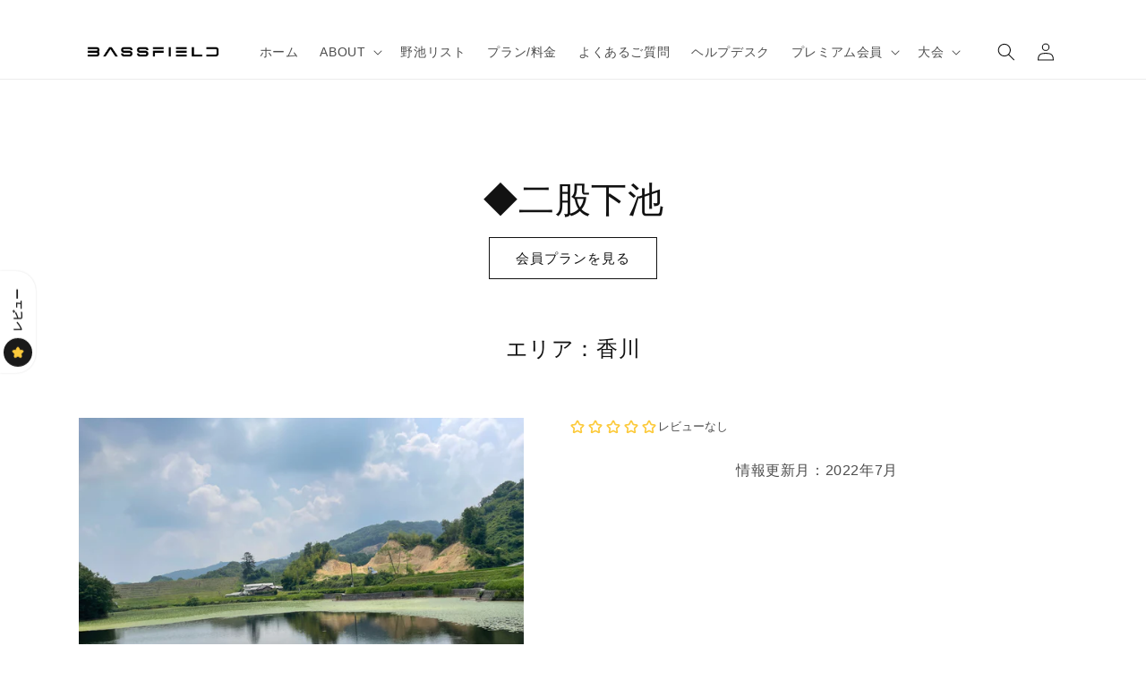

--- FILE ---
content_type: text/html; charset=utf-8
request_url: https://www.bass-field.jp/products/f1164
body_size: 30435
content:
<!doctype html>
<html class="no-js" lang="ja">
  <head>
               <script type='text/javascript'>var easylockdownLocationDisabled = true;</script> <script type='text/javascript' src='//www.bass-field.jp/apps/easylockdown/easylockdown-1.0.8.min.js' data-no-instant></script> <script type='text/javascript'>if( typeof InstantClick == 'object' ) easylockdown.clearData();</script> <style type="text/css">#easylockdown-password-form{padding:30px 0;text-align:center}#easylockdown-wrapper,.easylockdown-form-holder{display:inline-block}#easylockdown-password{vertical-align:top;margin-bottom:16px;padding:8px 15px;line-height:1.2em;outline:0;box-shadow:none}#easylockdown-password-error{display:none;color:#fb8077;text-align:left}#easylockdown-password-error.easylockdown-error{border:1px solid #fb8077}#easylockdown-password-form-button:not(.easylockdown-native-styles){vertical-align:top;display:inline-block!important;height:auto!important;padding:8px 15px;background:#777;border-radius:3px;color:#fff!important;line-height:1.2em;text-decoration:none!important}.easylockdown-instantclick-fix,.easylockdown-item-selector{position:absolute;z-index:-999;display:none;height:0;width:0;font-size:0;line-height:0}.easylockdown-collection-item[data-eld-loc-can],.easylockdown-item-selector+*,.easylockdown-item[data-eld-loc-can]{display:none}.easylockdown404-content-container{padding:50px;text-align:center}.easylockdown404-title-holder .easylockdown-title-404{display:block;margin:0 0 1rem;font-size:2rem;line-height:2.5rem}</style> 

















































<script type='text/javascript'>
  if( typeof easylockdown == 'object' ) {
    easylockdown.localeRootUrl = '';
    easylockdown.routerByLocation(); 

    easylockdown.onReady(function(e){
      easylockdown.hideAllLinks();
    });
  }
</script>
    <meta charset="utf-8">
    <meta http-equiv="X-UA-Compatible" content="IE=edge">
    <meta name="viewport" content="width=device-width,initial-scale=1">
    <meta name="theme-color" content="">
    <link rel="canonical" href="https://www.bass-field.jp/products/f1164">
    <link rel="preconnect" href="https://cdn.shopify.com" crossorigin>

    <!-- Google Tag Manager -->
<script>(function(w,d,s,l,i){w[l]=w[l]||[];w[l].push({'gtm.start':
new Date().getTime(),event:'gtm.js'});var f=d.getElementsByTagName(s)[0],
j=d.createElement(s),dl=l!='dataLayer'?'&l='+l:'';j.async=true;j.src=
'https://www.googletagmanager.com/gtm.js?id='+i+dl;f.parentNode.insertBefore(j,f);
})(window,document,'script','dataLayer','GTM-57BFMTQ');</script>
<!-- End Google Tag Manager -->

<!-- Clarity -->
<script type="text/javascript">
    (function(c,l,a,r,i,t,y){
        c[a]=c[a]||function(){(c[a].q=c[a].q||[]).push(arguments)};
        t=l.createElement(r);t.async=1;t.src="https://www.clarity.ms/tag/"+i;
        y=l.getElementsByTagName(r)[0];y.parentNode.insertBefore(t,y);
    })(window, document, "clarity", "script", "d3bg18s9if");
</script>
<!-- End Clarity --><link rel="icon" type="image/png" href="//www.bass-field.jp/cdn/shop/files/BF_logo_3.png?crop=center&height=32&v=1707894396&width=32"><link rel="preconnect" href="https://fonts.shopifycdn.com" crossorigin><title>
      ◆二股下池
 &ndash; BASSFIELD</title>

    
      <meta name="description" content="情報更新月：2022年7月">
    

    

<meta property="og:site_name" content="BASSFIELD">
<meta property="og:url" content="https://www.bass-field.jp/products/f1164">
<meta property="og:title" content="◆二股下池">
<meta property="og:type" content="product">
<meta property="og:description" content="情報更新月：2022年7月"><meta property="og:image" content="http://www.bass-field.jp/cdn/shop/products/4_536a45e8-2dc4-4667-8e27-02e43358b04c.png?v=1687341834">
  <meta property="og:image:secure_url" content="https://www.bass-field.jp/cdn/shop/products/4_536a45e8-2dc4-4667-8e27-02e43358b04c.png?v=1687341834">
  <meta property="og:image:width" content="1280">
  <meta property="og:image:height" content="980"><meta property="og:price:amount" content="0">
  <meta property="og:price:currency" content="JPY"><meta name="twitter:card" content="summary_large_image">
<meta name="twitter:title" content="◆二股下池">
<meta name="twitter:description" content="情報更新月：2022年7月">


    <script src="//www.bass-field.jp/cdn/shop/t/8/assets/global.js?v=24850326154503943211658877348" defer="defer"></script>
    <script>window.performance && window.performance.mark && window.performance.mark('shopify.content_for_header.start');</script><meta name="facebook-domain-verification" content="dg7gxhi05dmcptxrl20vfut07zh5c2">
<meta id="shopify-digital-wallet" name="shopify-digital-wallet" content="/62332305557/digital_wallets/dialog">
<link rel="alternate" type="application/json+oembed" href="https://www.bass-field.jp/products/f1164.oembed">
<script async="async" src="/checkouts/internal/preloads.js?locale=ja-JP"></script>
<script id="shopify-features" type="application/json">{"accessToken":"545da88227188d4ed46ca14f397ce0c7","betas":["rich-media-storefront-analytics"],"domain":"www.bass-field.jp","predictiveSearch":false,"shopId":62332305557,"locale":"ja"}</script>
<script>var Shopify = Shopify || {};
Shopify.shop = "bassfield49.myshopify.com";
Shopify.locale = "ja";
Shopify.currency = {"active":"JPY","rate":"1.0"};
Shopify.country = "JP";
Shopify.theme = {"name":"Dawn　2023年3月7日版","id":131494707349,"schema_name":"Dawn","schema_version":"6.0.2","theme_store_id":887,"role":"main"};
Shopify.theme.handle = "null";
Shopify.theme.style = {"id":null,"handle":null};
Shopify.cdnHost = "www.bass-field.jp/cdn";
Shopify.routes = Shopify.routes || {};
Shopify.routes.root = "/";</script>
<script type="module">!function(o){(o.Shopify=o.Shopify||{}).modules=!0}(window);</script>
<script>!function(o){function n(){var o=[];function n(){o.push(Array.prototype.slice.apply(arguments))}return n.q=o,n}var t=o.Shopify=o.Shopify||{};t.loadFeatures=n(),t.autoloadFeatures=n()}(window);</script>
<script id="shop-js-analytics" type="application/json">{"pageType":"product"}</script>
<script defer="defer" async type="module" src="//www.bass-field.jp/cdn/shopifycloud/shop-js/modules/v2/client.init-shop-cart-sync_0MstufBG.ja.esm.js"></script>
<script defer="defer" async type="module" src="//www.bass-field.jp/cdn/shopifycloud/shop-js/modules/v2/chunk.common_jll-23Z1.esm.js"></script>
<script defer="defer" async type="module" src="//www.bass-field.jp/cdn/shopifycloud/shop-js/modules/v2/chunk.modal_HXih6-AF.esm.js"></script>
<script type="module">
  await import("//www.bass-field.jp/cdn/shopifycloud/shop-js/modules/v2/client.init-shop-cart-sync_0MstufBG.ja.esm.js");
await import("//www.bass-field.jp/cdn/shopifycloud/shop-js/modules/v2/chunk.common_jll-23Z1.esm.js");
await import("//www.bass-field.jp/cdn/shopifycloud/shop-js/modules/v2/chunk.modal_HXih6-AF.esm.js");

  window.Shopify.SignInWithShop?.initShopCartSync?.({"fedCMEnabled":true,"windoidEnabled":true});

</script>
<script>(function() {
  var isLoaded = false;
  function asyncLoad() {
    if (isLoaded) return;
    isLoaded = true;
    var urls = ["https:\/\/cdn.nfcube.com\/052035ee6a53475e4097d9e2c027946d.js?shop=bassfield49.myshopify.com","https:\/\/zooomyapps.com\/wishlist\/ZooomyOrders.js?shop=bassfield49.myshopify.com","https:\/\/ncs.mixlogue.jp\/zdft29193i4oeee388.min.js?shop=bassfield49.myshopify.com","https:\/\/img0.socialshopwave.com\/ssw-empty.js?shop=bassfield49.myshopify.com"];
    for (var i = 0; i < urls.length; i++) {
      var s = document.createElement('script');
      s.type = 'text/javascript';
      s.async = true;
      s.src = urls[i];
      var x = document.getElementsByTagName('script')[0];
      x.parentNode.insertBefore(s, x);
    }
  };
  if(window.attachEvent) {
    window.attachEvent('onload', asyncLoad);
  } else {
    window.addEventListener('load', asyncLoad, false);
  }
})();</script>
<script id="__st">var __st={"a":62332305557,"offset":32400,"reqid":"34be4208-265d-414f-92b2-4e6401b7aee4-1769488901","pageurl":"www.bass-field.jp\/products\/f1164","u":"fe9fef115beb","p":"product","rtyp":"product","rid":7924903379093};</script>
<script>window.ShopifyPaypalV4VisibilityTracking = true;</script>
<script id="form-persister">!function(){'use strict';const t='contact',e='new_comment',n=[[t,t],['blogs',e],['comments',e],[t,'customer']],o='password',r='form_key',c=['recaptcha-v3-token','g-recaptcha-response','h-captcha-response',o],s=()=>{try{return window.sessionStorage}catch{return}},i='__shopify_v',u=t=>t.elements[r],a=function(){const t=[...n].map((([t,e])=>`form[action*='/${t}']:not([data-nocaptcha='true']) input[name='form_type'][value='${e}']`)).join(',');var e;return e=t,()=>e?[...document.querySelectorAll(e)].map((t=>t.form)):[]}();function m(t){const e=u(t);a().includes(t)&&(!e||!e.value)&&function(t){try{if(!s())return;!function(t){const e=s();if(!e)return;const n=u(t);if(!n)return;const o=n.value;o&&e.removeItem(o)}(t);const e=Array.from(Array(32),(()=>Math.random().toString(36)[2])).join('');!function(t,e){u(t)||t.append(Object.assign(document.createElement('input'),{type:'hidden',name:r})),t.elements[r].value=e}(t,e),function(t,e){const n=s();if(!n)return;const r=[...t.querySelectorAll(`input[type='${o}']`)].map((({name:t})=>t)),u=[...c,...r],a={};for(const[o,c]of new FormData(t).entries())u.includes(o)||(a[o]=c);n.setItem(e,JSON.stringify({[i]:1,action:t.action,data:a}))}(t,e)}catch(e){console.error('failed to persist form',e)}}(t)}const f=t=>{if('true'===t.dataset.persistBound)return;const e=function(t,e){const n=function(t){return'function'==typeof t.submit?t.submit:HTMLFormElement.prototype.submit}(t).bind(t);return function(){let t;return()=>{t||(t=!0,(()=>{try{e(),n()}catch(t){(t=>{console.error('form submit failed',t)})(t)}})(),setTimeout((()=>t=!1),250))}}()}(t,(()=>{m(t)}));!function(t,e){if('function'==typeof t.submit&&'function'==typeof e)try{t.submit=e}catch{}}(t,e),t.addEventListener('submit',(t=>{t.preventDefault(),e()})),t.dataset.persistBound='true'};!function(){function t(t){const e=(t=>{const e=t.target;return e instanceof HTMLFormElement?e:e&&e.form})(t);e&&m(e)}document.addEventListener('submit',t),document.addEventListener('DOMContentLoaded',(()=>{const e=a();for(const t of e)f(t);var n;n=document.body,new window.MutationObserver((t=>{for(const e of t)if('childList'===e.type&&e.addedNodes.length)for(const t of e.addedNodes)1===t.nodeType&&'FORM'===t.tagName&&a().includes(t)&&f(t)})).observe(n,{childList:!0,subtree:!0,attributes:!1}),document.removeEventListener('submit',t)}))}()}();</script>
<script integrity="sha256-4kQ18oKyAcykRKYeNunJcIwy7WH5gtpwJnB7kiuLZ1E=" data-source-attribution="shopify.loadfeatures" defer="defer" src="//www.bass-field.jp/cdn/shopifycloud/storefront/assets/storefront/load_feature-a0a9edcb.js" crossorigin="anonymous"></script>
<script data-source-attribution="shopify.dynamic_checkout.dynamic.init">var Shopify=Shopify||{};Shopify.PaymentButton=Shopify.PaymentButton||{isStorefrontPortableWallets:!0,init:function(){window.Shopify.PaymentButton.init=function(){};var t=document.createElement("script");t.src="https://www.bass-field.jp/cdn/shopifycloud/portable-wallets/latest/portable-wallets.ja.js",t.type="module",document.head.appendChild(t)}};
</script>
<script data-source-attribution="shopify.dynamic_checkout.buyer_consent">
  function portableWalletsHideBuyerConsent(e){var t=document.getElementById("shopify-buyer-consent"),n=document.getElementById("shopify-subscription-policy-button");t&&n&&(t.classList.add("hidden"),t.setAttribute("aria-hidden","true"),n.removeEventListener("click",e))}function portableWalletsShowBuyerConsent(e){var t=document.getElementById("shopify-buyer-consent"),n=document.getElementById("shopify-subscription-policy-button");t&&n&&(t.classList.remove("hidden"),t.removeAttribute("aria-hidden"),n.addEventListener("click",e))}window.Shopify?.PaymentButton&&(window.Shopify.PaymentButton.hideBuyerConsent=portableWalletsHideBuyerConsent,window.Shopify.PaymentButton.showBuyerConsent=portableWalletsShowBuyerConsent);
</script>
<script data-source-attribution="shopify.dynamic_checkout.cart.bootstrap">document.addEventListener("DOMContentLoaded",(function(){function t(){return document.querySelector("shopify-accelerated-checkout-cart, shopify-accelerated-checkout")}if(t())Shopify.PaymentButton.init();else{new MutationObserver((function(e,n){t()&&(Shopify.PaymentButton.init(),n.disconnect())})).observe(document.body,{childList:!0,subtree:!0})}}));
</script>
<script id="sections-script" data-sections="header,footer" defer="defer" src="//www.bass-field.jp/cdn/shop/t/8/compiled_assets/scripts.js?v=2011"></script>
<script>window.performance && window.performance.mark && window.performance.mark('shopify.content_for_header.end');</script>


    <style data-shopify>
      
      
      
      
      @font-face {
  font-family: Oswald;
  font-weight: 400;
  font-style: normal;
  font-display: swap;
  src: url("//www.bass-field.jp/cdn/fonts/oswald/oswald_n4.7760ed7a63e536050f64bb0607ff70ce07a480bd.woff2") format("woff2"),
       url("//www.bass-field.jp/cdn/fonts/oswald/oswald_n4.ae5e497f60fc686568afe76e9ff1872693c533e9.woff") format("woff");
}


      :root {
        --font-body-family: "system_ui", -apple-system, 'Segoe UI', Roboto, 'Helvetica Neue', 'Noto Sans', 'Liberation Sans', Arial, sans-serif, 'Apple Color Emoji', 'Segoe UI Emoji', 'Segoe UI Symbol', 'Noto Color Emoji';
        --font-body-style: normal;
        --font-body-weight: 400;
        --font-body-weight-bold: 700;

        --font-heading-family: Oswald, sans-serif;
        --font-heading-style: normal;
        --font-heading-weight: 400;

        --font-body-scale: 1.0;
        --font-heading-scale: 1.0;

        --color-base-text: 18, 18, 18;
        --color-shadow: 18, 18, 18;
        --color-base-background-1: 255, 255, 255;
        --color-base-background-2: 14, 84, 21;
        --color-base-solid-button-labels: 255, 255, 255;
        --color-base-outline-button-labels: 18, 18, 18;
        --color-base-accent-1: 18, 18, 18;
        --color-base-accent-2: 255, 255, 255;
        --payment-terms-background-color: #ffffff;

        --gradient-base-background-1: #ffffff;
        --gradient-base-background-2: #0e5415;
        --gradient-base-accent-1: #121212;
        --gradient-base-accent-2: #fff;

        --media-padding: px;
        --media-border-opacity: 0.05;
        --media-border-width: 0px;
        --media-radius: 0px;
        --media-shadow-opacity: 0.0;
        --media-shadow-horizontal-offset: 0px;
        --media-shadow-vertical-offset: 4px;
        --media-shadow-blur-radius: 5px;
        --media-shadow-visible: 0;

        --page-width: 120rem;
        --page-width-margin: 0rem;

        --card-image-padding: 0.0rem;
        --card-corner-radius: 0.0rem;
        --card-text-alignment: left;
        --card-border-width: 0.0rem;
        --card-border-opacity: 0.1;
        --card-shadow-opacity: 0.0;
        --card-shadow-visible: 0;
        --card-shadow-horizontal-offset: 0.0rem;
        --card-shadow-vertical-offset: 0.4rem;
        --card-shadow-blur-radius: 0.5rem;

        --badge-corner-radius: 4.0rem;

        --popup-border-width: 1px;
        --popup-border-opacity: 0.1;
        --popup-corner-radius: 0px;
        --popup-shadow-opacity: 0.0;
        --popup-shadow-horizontal-offset: 0px;
        --popup-shadow-vertical-offset: 4px;
        --popup-shadow-blur-radius: 5px;

        --drawer-border-width: 1px;
        --drawer-border-opacity: 0.1;
        --drawer-shadow-opacity: 0.0;
        --drawer-shadow-horizontal-offset: 0px;
        --drawer-shadow-vertical-offset: 4px;
        --drawer-shadow-blur-radius: 5px;

        --spacing-sections-desktop: 0px;
        --spacing-sections-mobile: 0px;

        --grid-desktop-vertical-spacing: 4px;
        --grid-desktop-horizontal-spacing: 4px;
        --grid-mobile-vertical-spacing: 2px;
        --grid-mobile-horizontal-spacing: 2px;

        --text-boxes-border-opacity: 0.1;
        --text-boxes-border-width: 0px;
        --text-boxes-radius: 0px;
        --text-boxes-shadow-opacity: 0.0;
        --text-boxes-shadow-visible: 0;
        --text-boxes-shadow-horizontal-offset: 0px;
        --text-boxes-shadow-vertical-offset: 4px;
        --text-boxes-shadow-blur-radius: 5px;

        --buttons-radius: 0px;
        --buttons-radius-outset: 0px;
        --buttons-border-width: 1px;
        --buttons-border-opacity: 1.0;
        --buttons-shadow-opacity: 0.0;
        --buttons-shadow-visible: 0;
        --buttons-shadow-horizontal-offset: 0px;
        --buttons-shadow-vertical-offset: 4px;
        --buttons-shadow-blur-radius: 5px;
        --buttons-border-offset: 0px;

        --inputs-radius: 0px;
        --inputs-border-width: 1px;
        --inputs-border-opacity: 0.55;
        --inputs-shadow-opacity: 0.0;
        --inputs-shadow-horizontal-offset: 0px;
        --inputs-margin-offset: 0px;
        --inputs-shadow-vertical-offset: 4px;
        --inputs-shadow-blur-radius: 5px;
        --inputs-radius-outset: 0px;

        --variant-pills-radius: 40px;
        --variant-pills-border-width: 1px;
        --variant-pills-border-opacity: 0.55;
        --variant-pills-shadow-opacity: 0.0;
        --variant-pills-shadow-horizontal-offset: 0px;
        --variant-pills-shadow-vertical-offset: 4px;
        --variant-pills-shadow-blur-radius: 5px;
      }

      *,
      *::before,
      *::after {
        box-sizing: inherit;
      }

      html {
        box-sizing: border-box;
        font-size: calc(var(--font-body-scale) * 62.5%);
        height: 100%;
      }

      body {
        display: grid;
        grid-template-rows: auto auto 1fr auto;
        grid-template-columns: 100%;
        min-height: 100%;
        margin: 0;
        font-size: 1.5rem;
        letter-spacing: 0.06rem;
        line-height: calc(1 + 0.8 / var(--font-body-scale));
        font-family: var(--font-body-family);
        font-style: var(--font-body-style);
        font-weight: var(--font-body-weight);
      }

      @media screen and (min-width: 750px) {
        body {
          font-size: 1.6rem;
        }
      }
    </style>

    <link href="//www.bass-field.jp/cdn/shop/t/8/assets/base.css?v=6567413883970399311709519311" rel="stylesheet" type="text/css" media="all" />
    <link href="//www.bass-field.jp/cdn/shop/t/8/assets/custom-map.css?v=122269221898511985101674626904" rel="stylesheet" type="text/css" media="all" />
<link rel="preload" as="font" href="//www.bass-field.jp/cdn/fonts/oswald/oswald_n4.7760ed7a63e536050f64bb0607ff70ce07a480bd.woff2" type="font/woff2" crossorigin><script>document.documentElement.className = document.documentElement.className.replace('no-js', 'js');
    if (Shopify.designMode) {
      document.documentElement.classList.add('shopify-design-mode');
    }
    </script>

  <meta name="facebook-domain-verification" content="t90mjryekl409yohorkev530o5j7zs" />
  
 　　
  <link href="https://monorail-edge.shopifysvc.com" rel="dns-prefetch">
<script>(function(){if ("sendBeacon" in navigator && "performance" in window) {try {var session_token_from_headers = performance.getEntriesByType('navigation')[0].serverTiming.find(x => x.name == '_s').description;} catch {var session_token_from_headers = undefined;}var session_cookie_matches = document.cookie.match(/_shopify_s=([^;]*)/);var session_token_from_cookie = session_cookie_matches && session_cookie_matches.length === 2 ? session_cookie_matches[1] : "";var session_token = session_token_from_headers || session_token_from_cookie || "";function handle_abandonment_event(e) {var entries = performance.getEntries().filter(function(entry) {return /monorail-edge.shopifysvc.com/.test(entry.name);});if (!window.abandonment_tracked && entries.length === 0) {window.abandonment_tracked = true;var currentMs = Date.now();var navigation_start = performance.timing.navigationStart;var payload = {shop_id: 62332305557,url: window.location.href,navigation_start,duration: currentMs - navigation_start,session_token,page_type: "product"};window.navigator.sendBeacon("https://monorail-edge.shopifysvc.com/v1/produce", JSON.stringify({schema_id: "online_store_buyer_site_abandonment/1.1",payload: payload,metadata: {event_created_at_ms: currentMs,event_sent_at_ms: currentMs}}));}}window.addEventListener('pagehide', handle_abandonment_event);}}());</script>
<script id="web-pixels-manager-setup">(function e(e,d,r,n,o){if(void 0===o&&(o={}),!Boolean(null===(a=null===(i=window.Shopify)||void 0===i?void 0:i.analytics)||void 0===a?void 0:a.replayQueue)){var i,a;window.Shopify=window.Shopify||{};var t=window.Shopify;t.analytics=t.analytics||{};var s=t.analytics;s.replayQueue=[],s.publish=function(e,d,r){return s.replayQueue.push([e,d,r]),!0};try{self.performance.mark("wpm:start")}catch(e){}var l=function(){var e={modern:/Edge?\/(1{2}[4-9]|1[2-9]\d|[2-9]\d{2}|\d{4,})\.\d+(\.\d+|)|Firefox\/(1{2}[4-9]|1[2-9]\d|[2-9]\d{2}|\d{4,})\.\d+(\.\d+|)|Chrom(ium|e)\/(9{2}|\d{3,})\.\d+(\.\d+|)|(Maci|X1{2}).+ Version\/(15\.\d+|(1[6-9]|[2-9]\d|\d{3,})\.\d+)([,.]\d+|)( \(\w+\)|)( Mobile\/\w+|) Safari\/|Chrome.+OPR\/(9{2}|\d{3,})\.\d+\.\d+|(CPU[ +]OS|iPhone[ +]OS|CPU[ +]iPhone|CPU IPhone OS|CPU iPad OS)[ +]+(15[._]\d+|(1[6-9]|[2-9]\d|\d{3,})[._]\d+)([._]\d+|)|Android:?[ /-](13[3-9]|1[4-9]\d|[2-9]\d{2}|\d{4,})(\.\d+|)(\.\d+|)|Android.+Firefox\/(13[5-9]|1[4-9]\d|[2-9]\d{2}|\d{4,})\.\d+(\.\d+|)|Android.+Chrom(ium|e)\/(13[3-9]|1[4-9]\d|[2-9]\d{2}|\d{4,})\.\d+(\.\d+|)|SamsungBrowser\/([2-9]\d|\d{3,})\.\d+/,legacy:/Edge?\/(1[6-9]|[2-9]\d|\d{3,})\.\d+(\.\d+|)|Firefox\/(5[4-9]|[6-9]\d|\d{3,})\.\d+(\.\d+|)|Chrom(ium|e)\/(5[1-9]|[6-9]\d|\d{3,})\.\d+(\.\d+|)([\d.]+$|.*Safari\/(?![\d.]+ Edge\/[\d.]+$))|(Maci|X1{2}).+ Version\/(10\.\d+|(1[1-9]|[2-9]\d|\d{3,})\.\d+)([,.]\d+|)( \(\w+\)|)( Mobile\/\w+|) Safari\/|Chrome.+OPR\/(3[89]|[4-9]\d|\d{3,})\.\d+\.\d+|(CPU[ +]OS|iPhone[ +]OS|CPU[ +]iPhone|CPU IPhone OS|CPU iPad OS)[ +]+(10[._]\d+|(1[1-9]|[2-9]\d|\d{3,})[._]\d+)([._]\d+|)|Android:?[ /-](13[3-9]|1[4-9]\d|[2-9]\d{2}|\d{4,})(\.\d+|)(\.\d+|)|Mobile Safari.+OPR\/([89]\d|\d{3,})\.\d+\.\d+|Android.+Firefox\/(13[5-9]|1[4-9]\d|[2-9]\d{2}|\d{4,})\.\d+(\.\d+|)|Android.+Chrom(ium|e)\/(13[3-9]|1[4-9]\d|[2-9]\d{2}|\d{4,})\.\d+(\.\d+|)|Android.+(UC? ?Browser|UCWEB|U3)[ /]?(15\.([5-9]|\d{2,})|(1[6-9]|[2-9]\d|\d{3,})\.\d+)\.\d+|SamsungBrowser\/(5\.\d+|([6-9]|\d{2,})\.\d+)|Android.+MQ{2}Browser\/(14(\.(9|\d{2,})|)|(1[5-9]|[2-9]\d|\d{3,})(\.\d+|))(\.\d+|)|K[Aa][Ii]OS\/(3\.\d+|([4-9]|\d{2,})\.\d+)(\.\d+|)/},d=e.modern,r=e.legacy,n=navigator.userAgent;return n.match(d)?"modern":n.match(r)?"legacy":"unknown"}(),u="modern"===l?"modern":"legacy",c=(null!=n?n:{modern:"",legacy:""})[u],f=function(e){return[e.baseUrl,"/wpm","/b",e.hashVersion,"modern"===e.buildTarget?"m":"l",".js"].join("")}({baseUrl:d,hashVersion:r,buildTarget:u}),m=function(e){var d=e.version,r=e.bundleTarget,n=e.surface,o=e.pageUrl,i=e.monorailEndpoint;return{emit:function(e){var a=e.status,t=e.errorMsg,s=(new Date).getTime(),l=JSON.stringify({metadata:{event_sent_at_ms:s},events:[{schema_id:"web_pixels_manager_load/3.1",payload:{version:d,bundle_target:r,page_url:o,status:a,surface:n,error_msg:t},metadata:{event_created_at_ms:s}}]});if(!i)return console&&console.warn&&console.warn("[Web Pixels Manager] No Monorail endpoint provided, skipping logging."),!1;try{return self.navigator.sendBeacon.bind(self.navigator)(i,l)}catch(e){}var u=new XMLHttpRequest;try{return u.open("POST",i,!0),u.setRequestHeader("Content-Type","text/plain"),u.send(l),!0}catch(e){return console&&console.warn&&console.warn("[Web Pixels Manager] Got an unhandled error while logging to Monorail."),!1}}}}({version:r,bundleTarget:l,surface:e.surface,pageUrl:self.location.href,monorailEndpoint:e.monorailEndpoint});try{o.browserTarget=l,function(e){var d=e.src,r=e.async,n=void 0===r||r,o=e.onload,i=e.onerror,a=e.sri,t=e.scriptDataAttributes,s=void 0===t?{}:t,l=document.createElement("script"),u=document.querySelector("head"),c=document.querySelector("body");if(l.async=n,l.src=d,a&&(l.integrity=a,l.crossOrigin="anonymous"),s)for(var f in s)if(Object.prototype.hasOwnProperty.call(s,f))try{l.dataset[f]=s[f]}catch(e){}if(o&&l.addEventListener("load",o),i&&l.addEventListener("error",i),u)u.appendChild(l);else{if(!c)throw new Error("Did not find a head or body element to append the script");c.appendChild(l)}}({src:f,async:!0,onload:function(){if(!function(){var e,d;return Boolean(null===(d=null===(e=window.Shopify)||void 0===e?void 0:e.analytics)||void 0===d?void 0:d.initialized)}()){var d=window.webPixelsManager.init(e)||void 0;if(d){var r=window.Shopify.analytics;r.replayQueue.forEach((function(e){var r=e[0],n=e[1],o=e[2];d.publishCustomEvent(r,n,o)})),r.replayQueue=[],r.publish=d.publishCustomEvent,r.visitor=d.visitor,r.initialized=!0}}},onerror:function(){return m.emit({status:"failed",errorMsg:"".concat(f," has failed to load")})},sri:function(e){var d=/^sha384-[A-Za-z0-9+/=]+$/;return"string"==typeof e&&d.test(e)}(c)?c:"",scriptDataAttributes:o}),m.emit({status:"loading"})}catch(e){m.emit({status:"failed",errorMsg:(null==e?void 0:e.message)||"Unknown error"})}}})({shopId: 62332305557,storefrontBaseUrl: "https://www.bass-field.jp",extensionsBaseUrl: "https://extensions.shopifycdn.com/cdn/shopifycloud/web-pixels-manager",monorailEndpoint: "https://monorail-edge.shopifysvc.com/unstable/produce_batch",surface: "storefront-renderer",enabledBetaFlags: ["2dca8a86"],webPixelsConfigList: [{"id":"543096981","configuration":"{\"config\":\"{\\\"pixel_id\\\":\\\"G-J6221N7EK6\\\",\\\"gtag_events\\\":[{\\\"type\\\":\\\"purchase\\\",\\\"action_label\\\":\\\"G-J6221N7EK6\\\"},{\\\"type\\\":\\\"page_view\\\",\\\"action_label\\\":\\\"G-J6221N7EK6\\\"},{\\\"type\\\":\\\"view_item\\\",\\\"action_label\\\":\\\"G-J6221N7EK6\\\"},{\\\"type\\\":\\\"search\\\",\\\"action_label\\\":\\\"G-J6221N7EK6\\\"},{\\\"type\\\":\\\"add_to_cart\\\",\\\"action_label\\\":\\\"G-J6221N7EK6\\\"},{\\\"type\\\":\\\"begin_checkout\\\",\\\"action_label\\\":\\\"G-J6221N7EK6\\\"},{\\\"type\\\":\\\"add_payment_info\\\",\\\"action_label\\\":\\\"G-J6221N7EK6\\\"}],\\\"enable_monitoring_mode\\\":false}\"}","eventPayloadVersion":"v1","runtimeContext":"OPEN","scriptVersion":"b2a88bafab3e21179ed38636efcd8a93","type":"APP","apiClientId":1780363,"privacyPurposes":[],"dataSharingAdjustments":{"protectedCustomerApprovalScopes":["read_customer_address","read_customer_email","read_customer_name","read_customer_personal_data","read_customer_phone"]}},{"id":"149520533","configuration":"{\"pixel_id\":\"1274026753339127\",\"pixel_type\":\"facebook_pixel\",\"metaapp_system_user_token\":\"-\"}","eventPayloadVersion":"v1","runtimeContext":"OPEN","scriptVersion":"ca16bc87fe92b6042fbaa3acc2fbdaa6","type":"APP","apiClientId":2329312,"privacyPurposes":["ANALYTICS","MARKETING","SALE_OF_DATA"],"dataSharingAdjustments":{"protectedCustomerApprovalScopes":["read_customer_address","read_customer_email","read_customer_name","read_customer_personal_data","read_customer_phone"]}},{"id":"21364885","configuration":"{\"myshopifyDomain\":\"bassfield49.myshopify.com\"}","eventPayloadVersion":"v1","runtimeContext":"STRICT","scriptVersion":"23b97d18e2aa74363140dc29c9284e87","type":"APP","apiClientId":2775569,"privacyPurposes":["ANALYTICS","MARKETING","SALE_OF_DATA"],"dataSharingAdjustments":{"protectedCustomerApprovalScopes":["read_customer_address","read_customer_email","read_customer_name","read_customer_phone","read_customer_personal_data"]}},{"id":"shopify-app-pixel","configuration":"{}","eventPayloadVersion":"v1","runtimeContext":"STRICT","scriptVersion":"0450","apiClientId":"shopify-pixel","type":"APP","privacyPurposes":["ANALYTICS","MARKETING"]},{"id":"shopify-custom-pixel","eventPayloadVersion":"v1","runtimeContext":"LAX","scriptVersion":"0450","apiClientId":"shopify-pixel","type":"CUSTOM","privacyPurposes":["ANALYTICS","MARKETING"]}],isMerchantRequest: false,initData: {"shop":{"name":"BASSFIELD","paymentSettings":{"currencyCode":"JPY"},"myshopifyDomain":"bassfield49.myshopify.com","countryCode":"JP","storefrontUrl":"https:\/\/www.bass-field.jp"},"customer":null,"cart":null,"checkout":null,"productVariants":[{"price":{"amount":0.0,"currencyCode":"JPY"},"product":{"title":"◆二股下池","vendor":"無料プラン","id":"7924903379093","untranslatedTitle":"◆二股下池","url":"\/products\/f1164","type":""},"id":"43498262462613","image":{"src":"\/\/www.bass-field.jp\/cdn\/shop\/products\/4_536a45e8-2dc4-4667-8e27-02e43358b04c.png?v=1687341834"},"sku":null,"title":"Default Title","untranslatedTitle":"Default Title"}],"purchasingCompany":null},},"https://www.bass-field.jp/cdn","fcfee988w5aeb613cpc8e4bc33m6693e112",{"modern":"","legacy":""},{"shopId":"62332305557","storefrontBaseUrl":"https:\/\/www.bass-field.jp","extensionBaseUrl":"https:\/\/extensions.shopifycdn.com\/cdn\/shopifycloud\/web-pixels-manager","surface":"storefront-renderer","enabledBetaFlags":"[\"2dca8a86\"]","isMerchantRequest":"false","hashVersion":"fcfee988w5aeb613cpc8e4bc33m6693e112","publish":"custom","events":"[[\"page_viewed\",{}],[\"product_viewed\",{\"productVariant\":{\"price\":{\"amount\":0.0,\"currencyCode\":\"JPY\"},\"product\":{\"title\":\"◆二股下池\",\"vendor\":\"無料プラン\",\"id\":\"7924903379093\",\"untranslatedTitle\":\"◆二股下池\",\"url\":\"\/products\/f1164\",\"type\":\"\"},\"id\":\"43498262462613\",\"image\":{\"src\":\"\/\/www.bass-field.jp\/cdn\/shop\/products\/4_536a45e8-2dc4-4667-8e27-02e43358b04c.png?v=1687341834\"},\"sku\":null,\"title\":\"Default Title\",\"untranslatedTitle\":\"Default Title\"}}]]"});</script><script>
  window.ShopifyAnalytics = window.ShopifyAnalytics || {};
  window.ShopifyAnalytics.meta = window.ShopifyAnalytics.meta || {};
  window.ShopifyAnalytics.meta.currency = 'JPY';
  var meta = {"product":{"id":7924903379093,"gid":"gid:\/\/shopify\/Product\/7924903379093","vendor":"無料プラン","type":"","handle":"f1164","variants":[{"id":43498262462613,"price":0,"name":"◆二股下池","public_title":null,"sku":null}],"remote":false},"page":{"pageType":"product","resourceType":"product","resourceId":7924903379093,"requestId":"34be4208-265d-414f-92b2-4e6401b7aee4-1769488901"}};
  for (var attr in meta) {
    window.ShopifyAnalytics.meta[attr] = meta[attr];
  }
</script>
<script class="analytics">
  (function () {
    var customDocumentWrite = function(content) {
      var jquery = null;

      if (window.jQuery) {
        jquery = window.jQuery;
      } else if (window.Checkout && window.Checkout.$) {
        jquery = window.Checkout.$;
      }

      if (jquery) {
        jquery('body').append(content);
      }
    };

    var hasLoggedConversion = function(token) {
      if (token) {
        return document.cookie.indexOf('loggedConversion=' + token) !== -1;
      }
      return false;
    }

    var setCookieIfConversion = function(token) {
      if (token) {
        var twoMonthsFromNow = new Date(Date.now());
        twoMonthsFromNow.setMonth(twoMonthsFromNow.getMonth() + 2);

        document.cookie = 'loggedConversion=' + token + '; expires=' + twoMonthsFromNow;
      }
    }

    var trekkie = window.ShopifyAnalytics.lib = window.trekkie = window.trekkie || [];
    if (trekkie.integrations) {
      return;
    }
    trekkie.methods = [
      'identify',
      'page',
      'ready',
      'track',
      'trackForm',
      'trackLink'
    ];
    trekkie.factory = function(method) {
      return function() {
        var args = Array.prototype.slice.call(arguments);
        args.unshift(method);
        trekkie.push(args);
        return trekkie;
      };
    };
    for (var i = 0; i < trekkie.methods.length; i++) {
      var key = trekkie.methods[i];
      trekkie[key] = trekkie.factory(key);
    }
    trekkie.load = function(config) {
      trekkie.config = config || {};
      trekkie.config.initialDocumentCookie = document.cookie;
      var first = document.getElementsByTagName('script')[0];
      var script = document.createElement('script');
      script.type = 'text/javascript';
      script.onerror = function(e) {
        var scriptFallback = document.createElement('script');
        scriptFallback.type = 'text/javascript';
        scriptFallback.onerror = function(error) {
                var Monorail = {
      produce: function produce(monorailDomain, schemaId, payload) {
        var currentMs = new Date().getTime();
        var event = {
          schema_id: schemaId,
          payload: payload,
          metadata: {
            event_created_at_ms: currentMs,
            event_sent_at_ms: currentMs
          }
        };
        return Monorail.sendRequest("https://" + monorailDomain + "/v1/produce", JSON.stringify(event));
      },
      sendRequest: function sendRequest(endpointUrl, payload) {
        // Try the sendBeacon API
        if (window && window.navigator && typeof window.navigator.sendBeacon === 'function' && typeof window.Blob === 'function' && !Monorail.isIos12()) {
          var blobData = new window.Blob([payload], {
            type: 'text/plain'
          });

          if (window.navigator.sendBeacon(endpointUrl, blobData)) {
            return true;
          } // sendBeacon was not successful

        } // XHR beacon

        var xhr = new XMLHttpRequest();

        try {
          xhr.open('POST', endpointUrl);
          xhr.setRequestHeader('Content-Type', 'text/plain');
          xhr.send(payload);
        } catch (e) {
          console.log(e);
        }

        return false;
      },
      isIos12: function isIos12() {
        return window.navigator.userAgent.lastIndexOf('iPhone; CPU iPhone OS 12_') !== -1 || window.navigator.userAgent.lastIndexOf('iPad; CPU OS 12_') !== -1;
      }
    };
    Monorail.produce('monorail-edge.shopifysvc.com',
      'trekkie_storefront_load_errors/1.1',
      {shop_id: 62332305557,
      theme_id: 131494707349,
      app_name: "storefront",
      context_url: window.location.href,
      source_url: "//www.bass-field.jp/cdn/s/trekkie.storefront.a804e9514e4efded663580eddd6991fcc12b5451.min.js"});

        };
        scriptFallback.async = true;
        scriptFallback.src = '//www.bass-field.jp/cdn/s/trekkie.storefront.a804e9514e4efded663580eddd6991fcc12b5451.min.js';
        first.parentNode.insertBefore(scriptFallback, first);
      };
      script.async = true;
      script.src = '//www.bass-field.jp/cdn/s/trekkie.storefront.a804e9514e4efded663580eddd6991fcc12b5451.min.js';
      first.parentNode.insertBefore(script, first);
    };
    trekkie.load(
      {"Trekkie":{"appName":"storefront","development":false,"defaultAttributes":{"shopId":62332305557,"isMerchantRequest":null,"themeId":131494707349,"themeCityHash":"15323006773829854389","contentLanguage":"ja","currency":"JPY","eventMetadataId":"88272a8e-7cac-4092-b8d4-0fb984058e3b"},"isServerSideCookieWritingEnabled":true,"monorailRegion":"shop_domain","enabledBetaFlags":["65f19447"]},"Session Attribution":{},"S2S":{"facebookCapiEnabled":true,"source":"trekkie-storefront-renderer","apiClientId":580111}}
    );

    var loaded = false;
    trekkie.ready(function() {
      if (loaded) return;
      loaded = true;

      window.ShopifyAnalytics.lib = window.trekkie;

      var originalDocumentWrite = document.write;
      document.write = customDocumentWrite;
      try { window.ShopifyAnalytics.merchantGoogleAnalytics.call(this); } catch(error) {};
      document.write = originalDocumentWrite;

      window.ShopifyAnalytics.lib.page(null,{"pageType":"product","resourceType":"product","resourceId":7924903379093,"requestId":"34be4208-265d-414f-92b2-4e6401b7aee4-1769488901","shopifyEmitted":true});

      var match = window.location.pathname.match(/checkouts\/(.+)\/(thank_you|post_purchase)/)
      var token = match? match[1]: undefined;
      if (!hasLoggedConversion(token)) {
        setCookieIfConversion(token);
        window.ShopifyAnalytics.lib.track("Viewed Product",{"currency":"JPY","variantId":43498262462613,"productId":7924903379093,"productGid":"gid:\/\/shopify\/Product\/7924903379093","name":"◆二股下池","price":"0","sku":null,"brand":"無料プラン","variant":null,"category":"","nonInteraction":true,"remote":false},undefined,undefined,{"shopifyEmitted":true});
      window.ShopifyAnalytics.lib.track("monorail:\/\/trekkie_storefront_viewed_product\/1.1",{"currency":"JPY","variantId":43498262462613,"productId":7924903379093,"productGid":"gid:\/\/shopify\/Product\/7924903379093","name":"◆二股下池","price":"0","sku":null,"brand":"無料プラン","variant":null,"category":"","nonInteraction":true,"remote":false,"referer":"https:\/\/www.bass-field.jp\/products\/f1164"});
      }
    });


        var eventsListenerScript = document.createElement('script');
        eventsListenerScript.async = true;
        eventsListenerScript.src = "//www.bass-field.jp/cdn/shopifycloud/storefront/assets/shop_events_listener-3da45d37.js";
        document.getElementsByTagName('head')[0].appendChild(eventsListenerScript);

})();</script>
<script
  defer
  src="https://www.bass-field.jp/cdn/shopifycloud/perf-kit/shopify-perf-kit-3.0.4.min.js"
  data-application="storefront-renderer"
  data-shop-id="62332305557"
  data-render-region="gcp-us-east1"
  data-page-type="product"
  data-theme-instance-id="131494707349"
  data-theme-name="Dawn"
  data-theme-version="6.0.2"
  data-monorail-region="shop_domain"
  data-resource-timing-sampling-rate="10"
  data-shs="true"
  data-shs-beacon="true"
  data-shs-export-with-fetch="true"
  data-shs-logs-sample-rate="1"
  data-shs-beacon-endpoint="https://www.bass-field.jp/api/collect"
></script>
</head>

  <body class="gradient">

<!-- Bold: Memberships -->

<!-- end Bold code -->
<!-- Google Tag Manager (noscript) -->
<noscript><iframe src="https://www.googletagmanager.com/ns.html?id=GTM-57BFMTQ"
height="0" width="0" style="display:none;visibility:hidden"></iframe></noscript>
<!-- End Google Tag Manager (noscript) -->
      
    <a class="skip-to-content-link button visually-hidden" href="#MainContent">
      コンテンツに進む
    </a><div id="shopify-section-announcement-bar" class="shopify-section">
</div>
    <div id="shopify-section-header" class="shopify-section section-header"><link rel="stylesheet" href="//www.bass-field.jp/cdn/shop/t/8/assets/component-list-menu.css?v=151968516119678728991658877348" media="print" onload="this.media='all'">
<link rel="stylesheet" href="//www.bass-field.jp/cdn/shop/t/8/assets/component-search.css?v=96455689198851321781658877348" media="print" onload="this.media='all'">
<link rel="stylesheet" href="//www.bass-field.jp/cdn/shop/t/8/assets/component-menu-drawer.css?v=81924014198014466301709520617" media="print" onload="this.media='all'">
<link rel="stylesheet" href="//www.bass-field.jp/cdn/shop/t/8/assets/component-cart-notification.css?v=119852831333870967341658877348" media="print" onload="this.media='all'">
<link rel="stylesheet" href="//www.bass-field.jp/cdn/shop/t/8/assets/component-cart-items.css?v=23917223812499722491658877348" media="print" onload="this.media='all'"><noscript><link href="//www.bass-field.jp/cdn/shop/t/8/assets/component-list-menu.css?v=151968516119678728991658877348" rel="stylesheet" type="text/css" media="all" /></noscript>
<noscript><link href="//www.bass-field.jp/cdn/shop/t/8/assets/component-search.css?v=96455689198851321781658877348" rel="stylesheet" type="text/css" media="all" /></noscript>
<noscript><link href="//www.bass-field.jp/cdn/shop/t/8/assets/component-menu-drawer.css?v=81924014198014466301709520617" rel="stylesheet" type="text/css" media="all" /></noscript>
<noscript><link href="//www.bass-field.jp/cdn/shop/t/8/assets/component-cart-notification.css?v=119852831333870967341658877348" rel="stylesheet" type="text/css" media="all" /></noscript>
<noscript><link href="//www.bass-field.jp/cdn/shop/t/8/assets/component-cart-items.css?v=23917223812499722491658877348" rel="stylesheet" type="text/css" media="all" /></noscript>

<style>
  header-drawer {
    justify-self: start;
    margin-left: -1.2rem;
  }

  .header__heading-logo {
    max-width: 160px;
  }

  @media screen and (min-width: 990px) {
    header-drawer {
      display: none;
    }
  }

  .menu-drawer-container {
    display: flex;
  }

  .list-menu {
    list-style: none;
    padding: 0;
    margin: 0;
  }

  .list-menu--inline {
    display: inline-flex;
    flex-wrap: wrap;
  }

  summary.list-menu__item {
    padding-right: 2.7rem;
  }

  .list-menu__item {
    display: flex;
    align-items: center;
    line-height: calc(1 + 0.3 / var(--font-body-scale));
  }

  .list-menu__item--link {
    text-decoration: none;
    padding-bottom: 1rem;
    padding-top: 1rem;
    line-height: calc(1 + 0.8 / var(--font-body-scale));
  }

  @media screen and (min-width: 750px) {
    .list-menu__item--link {
      padding-bottom: 0.5rem;
      padding-top: 0.5rem;
    }
  }
</style><style data-shopify>.header {
    padding-top: 4px;
    padding-bottom: 4px;
  }

  .section-header {
    margin-bottom: 48px;
  }

  @media screen and (min-width: 750px) {
    .section-header {
      margin-bottom: 64px;
    }
  }

  @media screen and (min-width: 990px) {
    .header {
      padding-top: 8px;
      padding-bottom: 8px;
    }
  }</style><script src="//www.bass-field.jp/cdn/shop/t/8/assets/details-disclosure.js?v=153497636716254413831658877348" defer="defer"></script>
<script src="//www.bass-field.jp/cdn/shop/t/8/assets/details-modal.js?v=4511761896672669691658877348" defer="defer"></script>
<script src="//www.bass-field.jp/cdn/shop/t/8/assets/cart-notification.js?v=31179948596492670111658877348" defer="defer"></script><svg xmlns="http://www.w3.org/2000/svg" class="hidden">
  <symbol id="icon-search" viewbox="0 0 18 19" fill="none">
    <path fill-rule="evenodd" clip-rule="evenodd" d="M11.03 11.68A5.784 5.784 0 112.85 3.5a5.784 5.784 0 018.18 8.18zm.26 1.12a6.78 6.78 0 11.72-.7l5.4 5.4a.5.5 0 11-.71.7l-5.41-5.4z" fill="currentColor"/>
  </symbol>

  <symbol id="icon-close" class="icon icon-close" fill="none" viewBox="0 0 18 17">
    <path d="M.865 15.978a.5.5 0 00.707.707l7.433-7.431 7.579 7.282a.501.501 0 00.846-.37.5.5 0 00-.153-.351L9.712 8.546l7.417-7.416a.5.5 0 10-.707-.708L8.991 7.853 1.413.573a.5.5 0 10-.693.72l7.563 7.268-7.418 7.417z" fill="currentColor">
  </symbol>
</svg>
<sticky-header class="header-wrapper color-background-1 gradient header-wrapper--border-bottom">
  <header class="header header--middle-left page-width header--has-menu"><header-drawer data-breakpoint="tablet">
        <details id="Details-menu-drawer-container" class="menu-drawer-container">
          <summary class="header__icon header__icon--menu header__icon--summary link focus-inset" aria-label="メニュー">
            <span>
              <svg xmlns="http://www.w3.org/2000/svg" aria-hidden="true" focusable="false" role="presentation" class="icon icon-hamburger" fill="none" viewBox="0 0 18 16">
  <path d="M1 .5a.5.5 0 100 1h15.71a.5.5 0 000-1H1zM.5 8a.5.5 0 01.5-.5h15.71a.5.5 0 010 1H1A.5.5 0 01.5 8zm0 7a.5.5 0 01.5-.5h15.71a.5.5 0 010 1H1a.5.5 0 01-.5-.5z" fill="currentColor">
</svg>

              <svg xmlns="http://www.w3.org/2000/svg" aria-hidden="true" focusable="false" role="presentation" class="icon icon-close" fill="none" viewBox="0 0 18 17">
  <path d="M.865 15.978a.5.5 0 00.707.707l7.433-7.431 7.579 7.282a.501.501 0 00.846-.37.5.5 0 00-.153-.351L9.712 8.546l7.417-7.416a.5.5 0 10-.707-.708L8.991 7.853 1.413.573a.5.5 0 10-.693.72l7.563 7.268-7.418 7.417z" fill="currentColor">
</svg>

            </span>
          </summary>
          <div id="menu-drawer" class="gradient menu-drawer motion-reduce" tabindex="-1">
            <div class="menu-drawer__inner-container">
              <div class="menu-drawer__navigation-container">
                <nav class="menu-drawer__navigation">
                  <ul class="menu-drawer__menu has-submenu list-menu" role="list"><li><a href="/" class="menu-drawer__menu-item list-menu__item link link--text focus-inset">
                            ホーム
                          </a></li><li><details id="Details-menu-drawer-menu-item-2">
                            <summary class="menu-drawer__menu-item list-menu__item link link--text focus-inset">
                              ABOUT
                              <svg viewBox="0 0 14 10" fill="none" aria-hidden="true" focusable="false" role="presentation" class="icon icon-arrow" xmlns="http://www.w3.org/2000/svg">
  <path fill-rule="evenodd" clip-rule="evenodd" d="M8.537.808a.5.5 0 01.817-.162l4 4a.5.5 0 010 .708l-4 4a.5.5 0 11-.708-.708L11.793 5.5H1a.5.5 0 010-1h10.793L8.646 1.354a.5.5 0 01-.109-.546z" fill="currentColor">
</svg>

                              <svg aria-hidden="true" focusable="false" role="presentation" class="icon icon-caret" viewBox="0 0 10 6">
  <path fill-rule="evenodd" clip-rule="evenodd" d="M9.354.646a.5.5 0 00-.708 0L5 4.293 1.354.646a.5.5 0 00-.708.708l4 4a.5.5 0 00.708 0l4-4a.5.5 0 000-.708z" fill="currentColor">
</svg>

                            </summary>
                            <div id="link-ABOUT" class="menu-drawer__submenu has-submenu gradient motion-reduce" tabindex="-1">
                              <div class="menu-drawer__inner-submenu">
                                <button class="menu-drawer__close-button link link--text focus-inset" aria-expanded="true">
                                  <svg viewBox="0 0 14 10" fill="none" aria-hidden="true" focusable="false" role="presentation" class="icon icon-arrow" xmlns="http://www.w3.org/2000/svg">
  <path fill-rule="evenodd" clip-rule="evenodd" d="M8.537.808a.5.5 0 01.817-.162l4 4a.5.5 0 010 .708l-4 4a.5.5 0 11-.708-.708L11.793 5.5H1a.5.5 0 010-1h10.793L8.646 1.354a.5.5 0 01-.109-.546z" fill="currentColor">
</svg>

                                  ABOUT
                                </button>
                                <ul class="menu-drawer__menu list-menu" role="list" tabindex="-1"><li><a href="/pages/about" class="menu-drawer__menu-item link link--text list-menu__item focus-inset">
                                          ABOUT
                                        </a></li></ul>
                              </div>
                            </div>
                          </details></li><li><a href="/collections/freeplan" class="menu-drawer__menu-item list-menu__item link link--text focus-inset">
                            野池リスト
                          </a></li><li><a href="/products/licence-premium" class="menu-drawer__menu-item list-menu__item link link--text focus-inset">
                            プラン/料金
                          </a></li><li><a href="/pages/faq" class="menu-drawer__menu-item list-menu__item link link--text focus-inset">
                            よくあるご質問
                          </a></li><li><a href="/pages/helpinfo" class="menu-drawer__menu-item list-menu__item link link--text focus-inset">
                            ヘルプデスク
                          </a></li><li><details id="Details-menu-drawer-menu-item-7">
                            <summary class="menu-drawer__menu-item list-menu__item link link--text focus-inset">
                              プレミアム会員
                              <svg viewBox="0 0 14 10" fill="none" aria-hidden="true" focusable="false" role="presentation" class="icon icon-arrow" xmlns="http://www.w3.org/2000/svg">
  <path fill-rule="evenodd" clip-rule="evenodd" d="M8.537.808a.5.5 0 01.817-.162l4 4a.5.5 0 010 .708l-4 4a.5.5 0 11-.708-.708L11.793 5.5H1a.5.5 0 010-1h10.793L8.646 1.354a.5.5 0 01-.109-.546z" fill="currentColor">
</svg>

                              <svg aria-hidden="true" focusable="false" role="presentation" class="icon icon-caret" viewBox="0 0 10 6">
  <path fill-rule="evenodd" clip-rule="evenodd" d="M9.354.646a.5.5 0 00-.708 0L5 4.293 1.354.646a.5.5 0 00-.708.708l4 4a.5.5 0 00.708 0l4-4a.5.5 0 000-.708z" fill="currentColor">
</svg>

                            </summary>
                            <div id="link-プレミアム会員" class="menu-drawer__submenu has-submenu gradient motion-reduce" tabindex="-1">
                              <div class="menu-drawer__inner-submenu">
                                <button class="menu-drawer__close-button link link--text focus-inset" aria-expanded="true">
                                  <svg viewBox="0 0 14 10" fill="none" aria-hidden="true" focusable="false" role="presentation" class="icon icon-arrow" xmlns="http://www.w3.org/2000/svg">
  <path fill-rule="evenodd" clip-rule="evenodd" d="M8.537.808a.5.5 0 01.817-.162l4 4a.5.5 0 010 .708l-4 4a.5.5 0 11-.708-.708L11.793 5.5H1a.5.5 0 010-1h10.793L8.646 1.354a.5.5 0 01-.109-.546z" fill="currentColor">
</svg>

                                  プレミアム会員
                                </button>
                                <ul class="menu-drawer__menu list-menu" role="list" tabindex="-1"><li><a href="/collections/premiumlist" class="menu-drawer__menu-item link link--text list-menu__item focus-inset">
                                          リストから池を探す
                                        </a></li><li><a href="/pages/allmap" class="menu-drawer__menu-item link link--text list-menu__item focus-inset">
                                          地図から池を探す
                                        </a></li></ul>
                              </div>
                            </div>
                          </details></li><li><details id="Details-menu-drawer-menu-item-8">
                            <summary class="menu-drawer__menu-item list-menu__item link link--text focus-inset">
                              大会
                              <svg viewBox="0 0 14 10" fill="none" aria-hidden="true" focusable="false" role="presentation" class="icon icon-arrow" xmlns="http://www.w3.org/2000/svg">
  <path fill-rule="evenodd" clip-rule="evenodd" d="M8.537.808a.5.5 0 01.817-.162l4 4a.5.5 0 010 .708l-4 4a.5.5 0 11-.708-.708L11.793 5.5H1a.5.5 0 010-1h10.793L8.646 1.354a.5.5 0 01-.109-.546z" fill="currentColor">
</svg>

                              <svg aria-hidden="true" focusable="false" role="presentation" class="icon icon-caret" viewBox="0 0 10 6">
  <path fill-rule="evenodd" clip-rule="evenodd" d="M9.354.646a.5.5 0 00-.708 0L5 4.293 1.354.646a.5.5 0 00-.708.708l4 4a.5.5 0 00.708 0l4-4a.5.5 0 000-.708z" fill="currentColor">
</svg>

                            </summary>
                            <div id="link-大会" class="menu-drawer__submenu has-submenu gradient motion-reduce" tabindex="-1">
                              <div class="menu-drawer__inner-submenu">
                                <button class="menu-drawer__close-button link link--text focus-inset" aria-expanded="true">
                                  <svg viewBox="0 0 14 10" fill="none" aria-hidden="true" focusable="false" role="presentation" class="icon icon-arrow" xmlns="http://www.w3.org/2000/svg">
  <path fill-rule="evenodd" clip-rule="evenodd" d="M8.537.808a.5.5 0 01.817-.162l4 4a.5.5 0 010 .708l-4 4a.5.5 0 11-.708-.708L11.793 5.5H1a.5.5 0 010-1h10.793L8.646 1.354a.5.5 0 01-.109-.546z" fill="currentColor">
</svg>

                                  大会
                                </button>
                                <ul class="menu-drawer__menu list-menu" role="list" tabindex="-1"><li><a href="/blogs/lob/league-of-bassfield" class="menu-drawer__menu-item link link--text list-menu__item focus-inset">
                                          メニュー
                                        </a></li><li><a href="/blogs/lob/leagueentry" class="menu-drawer__menu-item link link--text list-menu__item focus-inset">
                                          大会概要
                                        </a></li><li><a href="/blogs/lob/rule" class="menu-drawer__menu-item link link--text list-menu__item focus-inset">
                                          ルール
                                        </a></li><li><a href="/blogs/lob/rgl-pt" class="menu-drawer__menu-item link link--text list-menu__item focus-inset">
                                          ポイント表
                                        </a></li><li><a href="/blogs/lob/lob2024-%E7%B5%90%E6%9E%9C" class="menu-drawer__menu-item link link--text list-menu__item focus-inset">
                                          LOB2024【結果】
                                        </a></li></ul>
                              </div>
                            </div>
                          </details></li></ul>
                </nav>
                <div class="menu-drawer__utility-links"><a href="/account/login" class="menu-drawer__account link focus-inset h5">
                      <svg xmlns="http://www.w3.org/2000/svg" aria-hidden="true" focusable="false" role="presentation" class="icon icon-account" fill="none" viewBox="0 0 18 19">
  <path fill-rule="evenodd" clip-rule="evenodd" d="M6 4.5a3 3 0 116 0 3 3 0 01-6 0zm3-4a4 4 0 100 8 4 4 0 000-8zm5.58 12.15c1.12.82 1.83 2.24 1.91 4.85H1.51c.08-2.6.79-4.03 1.9-4.85C4.66 11.75 6.5 11.5 9 11.5s4.35.26 5.58 1.15zM9 10.5c-2.5 0-4.65.24-6.17 1.35C1.27 12.98.5 14.93.5 18v.5h17V18c0-3.07-.77-5.02-2.33-6.15-1.52-1.1-3.67-1.35-6.17-1.35z" fill="currentColor">
</svg>

ログイン</a><ul class="list list-social list-unstyled" role="list"></ul>
                </div>
              </div>
            </div>
          </div>
        </details>
      </header-drawer><a href="/" class="header__heading-link link link--text focus-inset"><img src="//www.bass-field.jp/cdn/shop/files/logo.png?v=1707896421" alt="BASSFIELD" srcset="//www.bass-field.jp/cdn/shop/files/logo.png?v=1707896421&amp;width=50 50w, //www.bass-field.jp/cdn/shop/files/logo.png?v=1707896421&amp;width=100 100w, //www.bass-field.jp/cdn/shop/files/logo.png?v=1707896421&amp;width=150 150w, //www.bass-field.jp/cdn/shop/files/logo.png?v=1707896421&amp;width=200 200w, //www.bass-field.jp/cdn/shop/files/logo.png?v=1707896421&amp;width=250 250w, //www.bass-field.jp/cdn/shop/files/logo.png?v=1707896421&amp;width=300 300w, //www.bass-field.jp/cdn/shop/files/logo.png?v=1707896421&amp;width=400 400w, //www.bass-field.jp/cdn/shop/files/logo.png?v=1707896421&amp;width=500 500w" width="160" height="28.503562945368174" class="header__heading-logo">
</a><nav class="header__inline-menu">
          <ul class="list-menu list-menu--inline" role="list"><li><a href="/" class="header__menu-item header__menu-item list-menu__item link link--text focus-inset">
                    <span>ホーム</span>
                  </a></li><li><header-menu>
                    <details id="Details-HeaderMenu-2">
                      <summary class="header__menu-item list-menu__item link focus-inset">
                        <span>ABOUT</span>
                        <svg aria-hidden="true" focusable="false" role="presentation" class="icon icon-caret" viewBox="0 0 10 6">
  <path fill-rule="evenodd" clip-rule="evenodd" d="M9.354.646a.5.5 0 00-.708 0L5 4.293 1.354.646a.5.5 0 00-.708.708l4 4a.5.5 0 00.708 0l4-4a.5.5 0 000-.708z" fill="currentColor">
</svg>

                      </summary>
                      <ul id="HeaderMenu-MenuList-2" class="header__submenu list-menu list-menu--disclosure gradient caption-large motion-reduce global-settings-popup" role="list" tabindex="-1"><li><a href="/pages/about" class="header__menu-item list-menu__item link link--text focus-inset caption-large">
                                ABOUT
                              </a></li></ul>
                    </details>
                  </header-menu></li><li><a href="/collections/freeplan" class="header__menu-item header__menu-item list-menu__item link link--text focus-inset">
                    <span>野池リスト</span>
                  </a></li><li><a href="/products/licence-premium" class="header__menu-item header__menu-item list-menu__item link link--text focus-inset">
                    <span>プラン/料金</span>
                  </a></li><li><a href="/pages/faq" class="header__menu-item header__menu-item list-menu__item link link--text focus-inset">
                    <span>よくあるご質問</span>
                  </a></li><li><a href="/pages/helpinfo" class="header__menu-item header__menu-item list-menu__item link link--text focus-inset">
                    <span>ヘルプデスク</span>
                  </a></li><li><header-menu>
                    <details id="Details-HeaderMenu-7">
                      <summary class="header__menu-item list-menu__item link focus-inset">
                        <span>プレミアム会員</span>
                        <svg aria-hidden="true" focusable="false" role="presentation" class="icon icon-caret" viewBox="0 0 10 6">
  <path fill-rule="evenodd" clip-rule="evenodd" d="M9.354.646a.5.5 0 00-.708 0L5 4.293 1.354.646a.5.5 0 00-.708.708l4 4a.5.5 0 00.708 0l4-4a.5.5 0 000-.708z" fill="currentColor">
</svg>

                      </summary>
                      <ul id="HeaderMenu-MenuList-7" class="header__submenu list-menu list-menu--disclosure gradient caption-large motion-reduce global-settings-popup" role="list" tabindex="-1"><li><a href="/collections/premiumlist" class="header__menu-item list-menu__item link link--text focus-inset caption-large">
                                リストから池を探す
                              </a></li><li><a href="/pages/allmap" class="header__menu-item list-menu__item link link--text focus-inset caption-large">
                                地図から池を探す
                              </a></li></ul>
                    </details>
                  </header-menu></li><li><header-menu>
                    <details id="Details-HeaderMenu-8">
                      <summary class="header__menu-item list-menu__item link focus-inset">
                        <span>大会</span>
                        <svg aria-hidden="true" focusable="false" role="presentation" class="icon icon-caret" viewBox="0 0 10 6">
  <path fill-rule="evenodd" clip-rule="evenodd" d="M9.354.646a.5.5 0 00-.708 0L5 4.293 1.354.646a.5.5 0 00-.708.708l4 4a.5.5 0 00.708 0l4-4a.5.5 0 000-.708z" fill="currentColor">
</svg>

                      </summary>
                      <ul id="HeaderMenu-MenuList-8" class="header__submenu list-menu list-menu--disclosure gradient caption-large motion-reduce global-settings-popup" role="list" tabindex="-1"><li><a href="/blogs/lob/league-of-bassfield" class="header__menu-item list-menu__item link link--text focus-inset caption-large">
                                メニュー
                              </a></li><li><a href="/blogs/lob/leagueentry" class="header__menu-item list-menu__item link link--text focus-inset caption-large">
                                大会概要
                              </a></li><li><a href="/blogs/lob/rule" class="header__menu-item list-menu__item link link--text focus-inset caption-large">
                                ルール
                              </a></li><li><a href="/blogs/lob/rgl-pt" class="header__menu-item list-menu__item link link--text focus-inset caption-large">
                                ポイント表
                              </a></li><li><a href="/blogs/lob/lob2024-%E7%B5%90%E6%9E%9C" class="header__menu-item list-menu__item link link--text focus-inset caption-large">
                                LOB2024【結果】
                              </a></li></ul>
                    </details>
                  </header-menu></li></ul>
        </nav><div class="header__icons">
      <details-modal class="header__search">
        <details>
          <summary class="header__icon header__icon--search header__icon--summary link focus-inset modal__toggle" aria-haspopup="dialog" aria-label="検索">
            <span>
              <svg class="modal__toggle-open icon icon-search" aria-hidden="true" focusable="false" role="presentation">
                <use href="#icon-search">
              </svg>
              <svg class="modal__toggle-close icon icon-close" aria-hidden="true" focusable="false" role="presentation">
                <use href="#icon-close">
              </svg>
            </span>
          </summary>
          <div class="search-modal modal__content gradient" role="dialog" aria-modal="true" aria-label="検索">
            <div class="modal-overlay"></div>
            <div class="search-modal__content search-modal__content-bottom" tabindex="-1"><form action="/search" method="get" role="search" class="search search-modal__form">
                  <div class="field">
                    <input class="search__input field__input"
                      id="Search-In-Modal"
                      type="search"
                      name="q"
                      value=""
                      placeholder="検索">
                    <label class="field__label" for="Search-In-Modal">検索</label>
                    <input type="hidden" name="options[prefix]" value="last">
                    <button class="search__button field__button" aria-label="検索">
                      <svg class="icon icon-search" aria-hidden="true" focusable="false" role="presentation">
                        <use href="#icon-search">
                      </svg>
                    </button>
                  </div></form><button type="button" class="search-modal__close-button modal__close-button link link--text focus-inset" aria-label="閉じる">
                <svg class="icon icon-close" aria-hidden="true" focusable="false" role="presentation">
                  <use href="#icon-close">
                </svg>
              </button>
            </div>
          </div>
        </details>
      </details-modal><a href="/account/login" class="header__icon header__icon--account link focus-inset small-hide">
          <svg xmlns="http://www.w3.org/2000/svg" aria-hidden="true" focusable="false" role="presentation" class="icon icon-account" fill="none" viewBox="0 0 18 19">
  <path fill-rule="evenodd" clip-rule="evenodd" d="M6 4.5a3 3 0 116 0 3 3 0 01-6 0zm3-4a4 4 0 100 8 4 4 0 000-8zm5.58 12.15c1.12.82 1.83 2.24 1.91 4.85H1.51c.08-2.6.79-4.03 1.9-4.85C4.66 11.75 6.5 11.5 9 11.5s4.35.26 5.58 1.15zM9 10.5c-2.5 0-4.65.24-6.17 1.35C1.27 12.98.5 14.93.5 18v.5h17V18c0-3.07-.77-5.02-2.33-6.15-1.52-1.1-3.67-1.35-6.17-1.35z" fill="currentColor">
</svg>

          <span class="visually-hidden">ログイン</span>
        </a><span class="visually-hidden">カート</span></a>
    </div>
  </header>
</sticky-header>

<cart-notification>
  <div class="cart-notification-wrapper page-width">
    <div id="cart-notification" class="cart-notification focus-inset color-background-1 gradient" aria-modal="true" aria-label="カートにアイテムが追加されました" role="dialog" tabindex="-1">
      <div class="cart-notification__header">
        <h2 class="cart-notification__heading caption-large text-body"><svg class="icon icon-checkmark color-foreground-text" aria-hidden="true" focusable="false" xmlns="http://www.w3.org/2000/svg" viewBox="0 0 12 9" fill="none">
  <path fill-rule="evenodd" clip-rule="evenodd" d="M11.35.643a.5.5 0 01.006.707l-6.77 6.886a.5.5 0 01-.719-.006L.638 4.845a.5.5 0 11.724-.69l2.872 3.011 6.41-6.517a.5.5 0 01.707-.006h-.001z" fill="currentColor"/>
</svg>
カートにアイテムが追加されました</h2>
        <button type="button" class="cart-notification__close modal__close-button link link--text focus-inset" aria-label="閉じる">
          <svg class="icon icon-close" aria-hidden="true" focusable="false"><use href="#icon-close"></svg>
        </button>
      </div>
      <div id="cart-notification-product" class="cart-notification-product"></div>
      <div class="cart-notification__links">
        <a href="/cart" id="cart-notification-button" class="button button--secondary button--full-width"></a>
        <form action="/cart" method="post" id="cart-notification-form">
          <button class="button button--primary button--full-width" name="checkout">ご購入手続きへ</button>
        </form>
        <button type="button" class="link button-label">買い物を続ける</button>
      </div>
    </div>
  </div>
</cart-notification>
<style data-shopify>
  .cart-notification {
     display: none;
  }
</style>


<script type="application/ld+json">
  {
    "@context": "http://schema.org",
    "@type": "Organization",
    "name": "BASSFIELD",
    
      "logo": "https:\/\/www.bass-field.jp\/cdn\/shop\/files\/logo.png?v=1707896421\u0026width=842",
    
    "sameAs": [
      "",
      "",
      "",
      "",
      "",
      "",
      "",
      "",
      ""
    ],
    "url": "https:\/\/www.bass-field.jp"
  }
</script>
<style> #shopify-section-header h2 {font-size: 10px;} </style></div>
    <main id="MainContent" class="content-for-layout focus-none" role="main" tabindex="-1">
      
<div class="easylockdown-loop-notice" style="display:none;text-align:center;padding:50px;"><div class="easylockdown-loop-page-logo" style="margin:0 0 20px;"><svg width="154" height="139" viewBox="0 0 154 139" fill="none" xmlns="http://www.w3.org/2000/svg"><g clip-path="url(#clip0)"><path d="M131.529 138.974H22.4706C5.78803 138.974 -5.06235 123.127 2.39823 109.66L56.9272 11.2234C65.1974 -3.70606 88.8016 -3.70606 97.0718 11.2234L151.601 109.659C159.062 123.127 148.212 138.974 131.529 138.974Z" fill="url(#paint0_linear)"></path><path d="M146.199 112.097L91.6706 13.6611C88.8318 8.53659 83.3473 5.47723 76.9999 5.47723C70.6526 5.47723 65.1681 8.53659 62.3293 13.6611L7.80011 112.097C5.23926 116.72 5.50755 122.105 8.51807 126.501C11.5286 130.898 16.7447 133.523 22.4707 133.523H131.529C137.255 133.523 142.471 130.898 145.482 126.501C148.492 122.105 148.761 116.72 146.199 112.097ZM140.345 123.635C138.443 126.413 135.147 128.072 131.529 128.072H22.4707C18.8529 128.072 15.5573 126.413 13.6554 123.635C11.7533 120.858 11.5836 117.456 13.2018 114.535L67.7308 16.0991C69.5511 12.813 72.9292 10.9284 76.9996 10.9284C81.0701 10.9284 84.4485 12.813 86.2685 16.0991L140.797 114.535C142.416 117.456 142.247 120.858 140.345 123.635Z" fill="white"></path><path d="M71 111.15C71 109.246 71.6644 107.629 72.9929 106.298C74.3216 104.966 75.9365 104.299 77.8346 104.299C79.5063 104.299 80.9513 104.966 82.1698 106.298C83.3886 107.629 84 109.246 84 111.15C84 112.977 83.3891 114.575 82.1698 115.945C80.9513 117.315 79.5061 118 77.8346 118C75.9363 118 74.3216 117.315 72.9929 115.945C71.6644 114.575 71 112.977 71 111.15ZM71.6394 44.0741C71.6394 42.1354 72.2036 40.6378 73.3328 39.5829C74.4614 38.528 75.9232 38 77.7182 38C79.5131 38 80.8318 38.5493 81.6726 39.6468C82.5132 40.7443 82.9346 42.2197 82.9346 44.0741C82.9346 50.1507 82.8445 52.9732 82.6682 66.7246C82.4901 80.4764 82.4021 84.8096 82.4021 90.8837C82.4021 92.1512 81.8944 93.1434 80.8803 93.8594C79.8646 94.5757 78.8106 94.9342 77.7184 94.9342C74.5186 94.9342 72.9184 93.5852 72.9184 90.8837C72.9184 84.8096 72.705 80.4764 72.279 66.7246C71.8523 52.973 71.6394 50.1504 71.6394 44.0741Z" fill="white"></path></g><defs><linearGradient id="paint0_linear" x1="61.944" y1="80.5026" x2="109.49" y2="133.177" gradientUnits="userSpaceOnUse"><stop stop-color="#DDE5ED"></stop><stop offset="1" stop-color="#B8C9D9"></stop></linearGradient><clipPath id="clip0"><rect width="154" height="139" fill="white"></rect></clipPath></defs></svg></div><div class="easylockdown-loop-page-header" style="font-size: 24px;margin: 0 0 20px;font-weight: bold;line-height: 28px;">Access Denied</div><div class="easylockdown-loop-page-content" style="font-size: 16px;max-width: 500px;margin: 0 auto;line-height: 24px;color: #5A5B5B;"><b>IMPORTANT!</b> If you’re a store owner, please make sure you have <a href="https://admin.shopify.com/store//settings/checkout">Customer accounts enabled in your Store Admin</a>, as you have customer based locks set up with EasyLockdown app. <a href="https://admin.shopify.com/store//settings/checkout" class="easylockdown-loop-page-button" style="display:inline-block;clear:both;padding:12px 30px;margin-top:24px;background:#007bed;border:none;border-radius:100px;color:white;line-height:18px;text-transform:none;text-decoration:none;">Enable Customer Accounts</a></div></div>


  <div class='easylockdown-content' style='display:none;'><section id="shopify-section-template--15812713152661__1657956031d4de0011" class="shopify-section section"><link rel="stylesheet" href="//www.bass-field.jp/cdn/shop/t/8/assets/component-rte.css?v=69919436638515329781658877348" media="print" onload="this.media='all'">
<link rel="stylesheet" href="//www.bass-field.jp/cdn/shop/t/8/assets/section-rich-text.css?v=155250126305810049721658877348" media="print" onload="this.media='all'">

<noscript><link href="//www.bass-field.jp/cdn/shop/t/8/assets/component-rte.css?v=69919436638515329781658877348" rel="stylesheet" type="text/css" media="all" /></noscript>
<noscript><link href="//www.bass-field.jp/cdn/shop/t/8/assets/section-rich-text.css?v=155250126305810049721658877348" rel="stylesheet" type="text/css" media="all" /></noscript><style data-shopify>.section-template--15812713152661__1657956031d4de0011-padding {
    padding-top: 30px;
    padding-bottom: 24px;
  }

  @media screen and (min-width: 750px) {
    .section-template--15812713152661__1657956031d4de0011-padding {
      padding-top: 40px;
      padding-bottom: 32px;
    }
  }</style><div class="isolate">
  <div class="rich-text content-container color-background-1 gradient rich-text--full-width content-container--full-width section-template--15812713152661__1657956031d4de0011-padding">
    <div class="rich-text__wrapper rich-text__wrapper--center page-width">
      <div class="rich-text__blocks center"><h2 class="rich-text__heading rte h1" >
                <span>◆二股下池</span>
              </h2><div class="rich-text__buttons" ><a href="/products/licence-premium" class="button button--secondary">会員プランを見る</a></div></div>
    </div>
  </div>
</div>


</section><section id="shopify-section-template--15812713152661__1658237410c4ea5a57" class="shopify-section section"><link rel="stylesheet" href="//www.bass-field.jp/cdn/shop/t/8/assets/component-rte.css?v=69919436638515329781658877348" media="print" onload="this.media='all'">
<link rel="stylesheet" href="//www.bass-field.jp/cdn/shop/t/8/assets/section-rich-text.css?v=155250126305810049721658877348" media="print" onload="this.media='all'">

<noscript><link href="//www.bass-field.jp/cdn/shop/t/8/assets/component-rte.css?v=69919436638515329781658877348" rel="stylesheet" type="text/css" media="all" /></noscript>
<noscript><link href="//www.bass-field.jp/cdn/shop/t/8/assets/section-rich-text.css?v=155250126305810049721658877348" rel="stylesheet" type="text/css" media="all" /></noscript><style data-shopify>.section-template--15812713152661__1658237410c4ea5a57-padding {
    padding-top: 21px;
    padding-bottom: 21px;
  }

  @media screen and (min-width: 750px) {
    .section-template--15812713152661__1658237410c4ea5a57-padding {
      padding-top: 28px;
      padding-bottom: 28px;
    }
  }</style><div class="isolate">
  <div class="rich-text content-container color-background-1 gradient rich-text--full-width content-container--full-width section-template--15812713152661__1658237410c4ea5a57-padding">
    <div class="rich-text__wrapper rich-text__wrapper--center page-width">
      <div class="rich-text__blocks center"><h2 class="rich-text__heading rte h2" >
                <span>エリア：香川</span>
              </h2></div>
    </div>
  </div>
</div>


</section><section id="shopify-section-template--15812713152661__main" class="shopify-section section"><!-- Bold: Memberships (product) -->

	










	
  		







		
	















<!-- end Bold code -->

<section id="MainProduct-template--15812713152661__main" class="page-width section-template--15812713152661__main-padding" data-section="template--15812713152661__main">
  <link href="//www.bass-field.jp/cdn/shop/t/8/assets/section-main-product.css?v=46268500185129980601673495147" rel="stylesheet" type="text/css" media="all" />
  <link href="//www.bass-field.jp/cdn/shop/t/8/assets/component-accordion.css?v=180964204318874863811658877348" rel="stylesheet" type="text/css" media="all" />
  <link href="//www.bass-field.jp/cdn/shop/t/8/assets/component-price.css?v=112673864592427438181658877348" rel="stylesheet" type="text/css" media="all" />
  <link href="//www.bass-field.jp/cdn/shop/t/8/assets/component-rte.css?v=69919436638515329781658877348" rel="stylesheet" type="text/css" media="all" />
  <link href="//www.bass-field.jp/cdn/shop/t/8/assets/component-slider.css?v=95971316053212773771658877348" rel="stylesheet" type="text/css" media="all" />
  <link href="//www.bass-field.jp/cdn/shop/t/8/assets/component-rating.css?v=24573085263941240431658877348" rel="stylesheet" type="text/css" media="all" />
  <link href="//www.bass-field.jp/cdn/shop/t/8/assets/component-loading-overlay.css?v=167310470843593579841658877348" rel="stylesheet" type="text/css" media="all" />
  <link href="//www.bass-field.jp/cdn/shop/t/8/assets/component-deferred-media.css?v=105211437941697141201658877348" rel="stylesheet" type="text/css" media="all" />
<style data-shopify>.section-template--15812713152661__main-padding {
      padding-top: 27px;
      padding-bottom: 9px;
    }

    @media screen and (min-width: 750px) {
      .section-template--15812713152661__main-padding {
        padding-top: 36px;
        padding-bottom: 12px;
      }
    }</style><script src="//www.bass-field.jp/cdn/shop/t/8/assets/product-form.js?v=24702737604959294451658877348" defer="defer"></script><div class="product product--small product--thumbnail_slider grid grid--1-col grid--2-col-tablet">
    <div class="grid__item product__media-wrapper">
      <media-gallery id="MediaGallery-template--15812713152661__main" role="region"  aria-label="ギャラリービュー" data-desktop-layout="thumbnail_slider">
        <div id="GalleryStatus-template--15812713152661__main" class="visually-hidden" role="status"></div>
        <slider-component id="GalleryViewer-template--15812713152661__main" class="slider-mobile-gutter">
          <a class="skip-to-content-link button visually-hidden quick-add-hidden" href="#ProductInfo-template--15812713152661__main">
            商品情報にスキップ
          </a>
          <ul id="Slider-Gallery-template--15812713152661__main" class="product__media-list contains-media grid grid--peek list-unstyled slider slider--mobile" role="list"><li id="Slide-template--15812713152661__main-29985646542997" class="product__media-item grid__item slider__slide is-active" data-media-id="template--15812713152661__main-29985646542997">


<noscript><div class="product__media media gradient global-media-settings" style="padding-top: 76.56250000000001%;">
      <img
        srcset="//www.bass-field.jp/cdn/shop/products/4_536a45e8-2dc4-4667-8e27-02e43358b04c.png?v=1687341834&width=493 493w,
          //www.bass-field.jp/cdn/shop/products/4_536a45e8-2dc4-4667-8e27-02e43358b04c.png?v=1687341834&width=600 600w,
          //www.bass-field.jp/cdn/shop/products/4_536a45e8-2dc4-4667-8e27-02e43358b04c.png?v=1687341834&width=713 713w,
          //www.bass-field.jp/cdn/shop/products/4_536a45e8-2dc4-4667-8e27-02e43358b04c.png?v=1687341834&width=823 823w,
          //www.bass-field.jp/cdn/shop/products/4_536a45e8-2dc4-4667-8e27-02e43358b04c.png?v=1687341834&width=990 990w,
          //www.bass-field.jp/cdn/shop/products/4_536a45e8-2dc4-4667-8e27-02e43358b04c.png?v=1687341834&width=1100 1100w,
          //www.bass-field.jp/cdn/shop/products/4_536a45e8-2dc4-4667-8e27-02e43358b04c.png?v=1687341834&width=1206 1206w,
          
          
          
          
          //www.bass-field.jp/cdn/shop/products/4_536a45e8-2dc4-4667-8e27-02e43358b04c.png?v=1687341834 1280w"
        src="//www.bass-field.jp/cdn/shop/products/4_536a45e8-2dc4-4667-8e27-02e43358b04c.png?v=1687341834&width=1946"
        sizes="(min-width: 1200px) 495px, (min-width: 990px) calc(45.0vw - 10rem), (min-width: 750px) calc((100vw - 11.5rem) / 2), calc(100vw - 4rem)"
        
        width="973"
        height="745"
        alt=""
      >
    </div></noscript>

<modal-opener class="product__modal-opener product__modal-opener--image no-js-hidden" data-modal="#ProductModal-template--15812713152661__main">
  <span class="product__media-icon motion-reduce quick-add-hidden" aria-hidden="true"><svg aria-hidden="true" focusable="false" role="presentation" class="icon icon-plus" width="19" height="19" viewBox="0 0 19 19" fill="none" xmlns="http://www.w3.org/2000/svg">
  <path fill-rule="evenodd" clip-rule="evenodd" d="M4.66724 7.93978C4.66655 7.66364 4.88984 7.43922 5.16598 7.43853L10.6996 7.42464C10.9758 7.42395 11.2002 7.64724 11.2009 7.92339C11.2016 8.19953 10.9783 8.42395 10.7021 8.42464L5.16849 8.43852C4.89235 8.43922 4.66793 8.21592 4.66724 7.93978Z" fill="currentColor"/>
  <path fill-rule="evenodd" clip-rule="evenodd" d="M7.92576 4.66463C8.2019 4.66394 8.42632 4.88723 8.42702 5.16337L8.4409 10.697C8.44159 10.9732 8.2183 11.1976 7.94215 11.1983C7.66601 11.199 7.44159 10.9757 7.4409 10.6995L7.42702 5.16588C7.42633 4.88974 7.64962 4.66532 7.92576 4.66463Z" fill="currentColor"/>
  <path fill-rule="evenodd" clip-rule="evenodd" d="M12.8324 3.03011C10.1255 0.323296 5.73693 0.323296 3.03011 3.03011C0.323296 5.73693 0.323296 10.1256 3.03011 12.8324C5.73693 15.5392 10.1255 15.5392 12.8324 12.8324C15.5392 10.1256 15.5392 5.73693 12.8324 3.03011ZM2.32301 2.32301C5.42035 -0.774336 10.4421 -0.774336 13.5395 2.32301C16.6101 5.39361 16.6366 10.3556 13.619 13.4588L18.2473 18.0871C18.4426 18.2824 18.4426 18.599 18.2473 18.7943C18.0521 18.9895 17.7355 18.9895 17.5402 18.7943L12.8778 14.1318C9.76383 16.6223 5.20839 16.4249 2.32301 13.5395C-0.774335 10.4421 -0.774335 5.42035 2.32301 2.32301Z" fill="currentColor"/>
</svg>
</span>

  <div class="product__media media media--transparent gradient global-media-settings" style="padding-top: 76.56250000000001%;">
    <img
      srcset="//www.bass-field.jp/cdn/shop/products/4_536a45e8-2dc4-4667-8e27-02e43358b04c.png?v=1687341834&width=493 493w,
        //www.bass-field.jp/cdn/shop/products/4_536a45e8-2dc4-4667-8e27-02e43358b04c.png?v=1687341834&width=600 600w,
        //www.bass-field.jp/cdn/shop/products/4_536a45e8-2dc4-4667-8e27-02e43358b04c.png?v=1687341834&width=713 713w,
        //www.bass-field.jp/cdn/shop/products/4_536a45e8-2dc4-4667-8e27-02e43358b04c.png?v=1687341834&width=823 823w,
        //www.bass-field.jp/cdn/shop/products/4_536a45e8-2dc4-4667-8e27-02e43358b04c.png?v=1687341834&width=990 990w,
        //www.bass-field.jp/cdn/shop/products/4_536a45e8-2dc4-4667-8e27-02e43358b04c.png?v=1687341834&width=1100 1100w,
        //www.bass-field.jp/cdn/shop/products/4_536a45e8-2dc4-4667-8e27-02e43358b04c.png?v=1687341834&width=1206 1206w,
        
        
        
        
        //www.bass-field.jp/cdn/shop/products/4_536a45e8-2dc4-4667-8e27-02e43358b04c.png?v=1687341834 1280w"
      src="//www.bass-field.jp/cdn/shop/products/4_536a45e8-2dc4-4667-8e27-02e43358b04c.png?v=1687341834&width=1946"
      sizes="(min-width: 1200px) 495px, (min-width: 990px) calc(45.0vw - 10rem), (min-width: 750px) calc((100vw - 11.5rem) / 2), calc(100vw - 4rem)"
      
      width="973"
      height="745"
      alt=""
    >
  </div>
  <button class="product__media-toggle quick-add-hidden" type="button" aria-haspopup="dialog" data-media-id="29985646542997">
    <span class="visually-hidden">
      モーダルでメディア (1) を開く
    </span>
  </button>
</modal-opener></li></ul>
          <div class="slider-buttons no-js-hidden quick-add-hidden small-hide">
            <button type="button" class="slider-button slider-button--prev" name="previous" aria-label="左にスライド"><svg aria-hidden="true" focusable="false" role="presentation" class="icon icon-caret" viewBox="0 0 10 6">
  <path fill-rule="evenodd" clip-rule="evenodd" d="M9.354.646a.5.5 0 00-.708 0L5 4.293 1.354.646a.5.5 0 00-.708.708l4 4a.5.5 0 00.708 0l4-4a.5.5 0 000-.708z" fill="currentColor">
</svg>
</button>
            <div class="slider-counter caption">
              <span class="slider-counter--current">1</span>
              <span aria-hidden="true"> / </span>
              <span class="visually-hidden">の</span>
              <span class="slider-counter--total">1</span>
            </div>
            <button type="button" class="slider-button slider-button--next" name="next" aria-label="右にスライド"><svg aria-hidden="true" focusable="false" role="presentation" class="icon icon-caret" viewBox="0 0 10 6">
  <path fill-rule="evenodd" clip-rule="evenodd" d="M9.354.646a.5.5 0 00-.708 0L5 4.293 1.354.646a.5.5 0 00-.708.708l4 4a.5.5 0 00.708 0l4-4a.5.5 0 000-.708z" fill="currentColor">
</svg>
</button>
          </div>
        </slider-component></media-gallery>
    </div>
    <div class="product__info-wrapper grid__item">
      <div id="ProductInfo-template--15812713152661__main" class="product__info-container"><div id="shopify-block-ATC95UzRsU1BSWDZMT__e39d5b0a-d4bc-4e2f-9061-66d585981c01" class="shopify-block shopify-app-block gw-full-width">
    <div
        class="gw-rv-star-rating-widget-placeholder"
        data-gw-product-id="7924903379093"
        data-gw-element-to-scroll-id=""
        data-gw-element-to-click-id=""
        style="display: block"
    ></div>

    

    



</div>
<div class="product__description rte quick-add-hidden">
                <p style="text-align: center;">情報更新月：2022年7月</p>
              </div><a href="/products/f1164" class="link product__view-details animate-arrow">
          詳細を表示する
          <svg viewBox="0 0 14 10" fill="none" aria-hidden="true" focusable="false" role="presentation" class="icon icon-arrow" xmlns="http://www.w3.org/2000/svg">
  <path fill-rule="evenodd" clip-rule="evenodd" d="M8.537.808a.5.5 0 01.817-.162l4 4a.5.5 0 010 .708l-4 4a.5.5 0 11-.708-.708L11.793 5.5H1a.5.5 0 010-1h10.793L8.646 1.354a.5.5 0 01-.109-.546z" fill="currentColor">
</svg>

        </a>
      </div>
    </div>
  </div>

  <product-modal id="ProductModal-template--15812713152661__main" class="product-media-modal media-modal">
    <div class="product-media-modal__dialog" role="dialog" aria-label="メディアギャラリー" aria-modal="true" tabindex="-1">
      <button id="ModalClose-template--15812713152661__main" type="button" class="product-media-modal__toggle" aria-label="閉じる"><svg xmlns="http://www.w3.org/2000/svg" aria-hidden="true" focusable="false" role="presentation" class="icon icon-close" fill="none" viewBox="0 0 18 17">
  <path d="M.865 15.978a.5.5 0 00.707.707l7.433-7.431 7.579 7.282a.501.501 0 00.846-.37.5.5 0 00-.153-.351L9.712 8.546l7.417-7.416a.5.5 0 10-.707-.708L8.991 7.853 1.413.573a.5.5 0 10-.693.72l7.563 7.268-7.418 7.417z" fill="currentColor">
</svg>
</button>

      <div class="product-media-modal__content gradient" role="document" aria-label="メディアギャラリー" tabindex="0">
<img
    class="global-media-settings global-media-settings--no-shadow"
    srcset="//www.bass-field.jp/cdn/shop/products/4_536a45e8-2dc4-4667-8e27-02e43358b04c.png?v=1687341834&width=550 550w,//www.bass-field.jp/cdn/shop/products/4_536a45e8-2dc4-4667-8e27-02e43358b04c.png?v=1687341834&width=1100 1100w,//www.bass-field.jp/cdn/shop/products/4_536a45e8-2dc4-4667-8e27-02e43358b04c.png?v=1687341834 1280w"
    sizes="(min-width: 750px) calc(100vw - 22rem), 1100px"
    src="//www.bass-field.jp/cdn/shop/products/4_536a45e8-2dc4-4667-8e27-02e43358b04c.png?v=1687341834&width=1445"
    alt="◆二股下池"
    loading="lazy"
    width="1100"
    height="843"
    data-media-id="29985646542997"
    
  ></div>
    </div>
  </product-modal>

  
<script src="//www.bass-field.jp/cdn/shop/t/8/assets/product-modal.js?v=50921580101160527761658877348" defer="defer"></script>
    <script src="//www.bass-field.jp/cdn/shop/t/8/assets/media-gallery.js?v=152902515749446478401658877348" defer="defer"></script><script>
    document.addEventListener('DOMContentLoaded', function() {
      function isIE() {
        const ua = window.navigator.userAgent;
        const msie = ua.indexOf('MSIE ');
        const trident = ua.indexOf('Trident/');

        return (msie > 0 || trident > 0);
      }

      if (!isIE()) return;
      const hiddenInput = document.querySelector('#product-form-template--15812713152661__main input[name="id"]');
      const noScriptInputWrapper = document.createElement('div');
      const variantSwitcher = document.querySelector('variant-radios[data-section="template--15812713152661__main"]') || document.querySelector('variant-selects[data-section="template--15812713152661__main"]');
      noScriptInputWrapper.innerHTML = document.querySelector('.product-form__noscript-wrapper-template--15812713152661__main').textContent;
      variantSwitcher.outerHTML = noScriptInputWrapper.outerHTML;

      document.querySelector('#Variants-template--15812713152661__main').addEventListener('change', function(event) {
        hiddenInput.value = event.currentTarget.value;
      });
    });
  </script><script type="application/ld+json">
    {
      "@context": "http://schema.org/",
      "@type": "Product",
      "name": "◆二股下池",
      "url": "https:\/\/www.bass-field.jp\/products\/f1164",
      "image": [
          "https:\/\/www.bass-field.jp\/cdn\/shop\/products\/4_536a45e8-2dc4-4667-8e27-02e43358b04c.png?v=1687341834\u0026width=1280"
        ],
      "description": "情報更新月：2022年7月",
      
      "brand": {
        "@type": "Brand",
        "name": "無料プラン"
      },
      "offers": [{
            "@type" : "Offer","availability" : "http://schema.org/InStock",
            "price" : 0.0,
            "priceCurrency" : "JPY",
            "url" : "https:\/\/www.bass-field.jp\/products\/f1164?variant=43498262462613"
          }
]
    }
  </script>
</section>             


</section><section id="shopify-section-template--15812713152661__16581511188891810e" class="shopify-section section"><link rel="stylesheet" href="//www.bass-field.jp/cdn/shop/t/8/assets/component-rte.css?v=69919436638515329781658877348" media="print" onload="this.media='all'">
<link rel="stylesheet" href="//www.bass-field.jp/cdn/shop/t/8/assets/section-rich-text.css?v=155250126305810049721658877348" media="print" onload="this.media='all'">

<noscript><link href="//www.bass-field.jp/cdn/shop/t/8/assets/component-rte.css?v=69919436638515329781658877348" rel="stylesheet" type="text/css" media="all" /></noscript>
<noscript><link href="//www.bass-field.jp/cdn/shop/t/8/assets/section-rich-text.css?v=155250126305810049721658877348" rel="stylesheet" type="text/css" media="all" /></noscript><style data-shopify>.section-template--15812713152661__16581511188891810e-padding {
    padding-top: 30px;
    padding-bottom: 39px;
  }

  @media screen and (min-width: 750px) {
    .section-template--15812713152661__16581511188891810e-padding {
      padding-top: 40px;
      padding-bottom: 52px;
    }
  }</style><div class="isolate">
  <div class="rich-text content-container color-background-1 gradient rich-text--full-width content-container--full-width section-template--15812713152661__16581511188891810e-padding">
    <div class="rich-text__wrapper rich-text__wrapper--center page-width">
      <div class="rich-text__blocks center"><div class="rich-text__buttons" ><a href="https://www.google.co.jp/maps/dir//34.232741, 134.161707 /" class="button button--primary">この池へのルートを開始する</a></div></div>
    </div>
  </div>
</div>


</section><section id="shopify-section-template--15812713152661__1675949737eef6c62d" class="shopify-section section"><div class="page-width"><div id="shopify-block-AaE10MjA4ZURNVHp1W__9fb47d91-d894-48eb-b93a-5cde65df5752" class="shopify-block shopify-app-block gw-full-width">
    <div
        class="gw-rv-main-widget-placeholder"
        data-product_id="7924903379093"
        data-gw-product-id="7924903379093"
        data-gw-min-images-for-slider-visibility=6
        data-gw-reviews-per-page=5
        style="display: block"
    ></div>
    

    



</div>
</div>


</section><section id="shopify-section-template--15812713152661__multicolumn" class="shopify-section section"><link href="//www.bass-field.jp/cdn/shop/t/8/assets/section-multicolumn.css?v=138363567467112740511658877348" rel="stylesheet" type="text/css" media="all" />
<link rel="stylesheet" href="//www.bass-field.jp/cdn/shop/t/8/assets/component-slider.css?v=95971316053212773771658877348" media="print" onload="this.media='all'">
<noscript><link href="//www.bass-field.jp/cdn/shop/t/8/assets/component-slider.css?v=95971316053212773771658877348" rel="stylesheet" type="text/css" media="all" /></noscript><style data-shopify>.section-template--15812713152661__multicolumn-padding {
    padding-top: 27px;
    padding-bottom: 6px;
  }

  @media screen and (min-width: 750px) {
    .section-template--15812713152661__multicolumn-padding {
      padding-top: 36px;
      padding-bottom: 8px;
    }
  }</style><div class="multicolumn color-background-1 gradient background-none">
  <div class="page-width section-template--15812713152661__multicolumn-padding isolate"><div class="title-wrapper-with-link title-wrapper--self-padded-mobile title-wrapper--no-top-margin">
        <h2 class="title h2">
          infomation
        </h2></div><slider-component class="slider-mobile-gutter">
      <ul class="multicolumn-list contains-content-container grid grid--1-col-tablet-down grid--1-col-desktop"
        id="Slider-template--15812713152661__multicolumn"
        role="list"
      ><li id="Slide-template--15812713152661__multicolumn-1" class="multicolumn-list__item grid__item" >            
            <div class="multicolumn-card content-container"><div class="multicolumn-card__info"><h3>駐車スペース</h3><div class="rte"><p>側道2台</p></div></div>
            </div>
          </li><li id="Slide-template--15812713152661__multicolumn-2" class="multicolumn-list__item grid__item" >            
            <div class="multicolumn-card content-container"><div class="multicolumn-card__info"><h3>ブラックバスの有無</h3><div class="rte"><p>※プレミアムプランで表示</p></div></div>
            </div>
          </li><li id="Slide-template--15812713152661__multicolumn-3" class="multicolumn-list__item grid__item" >            
            <div class="multicolumn-card content-container"><div class="multicolumn-card__info"><h3>ボートアプローチ</h3><div class="rte"><ul class="metafield-single_line_text_field-array"><li class="metafield-single_line_text_field">階段あり</li><li class="metafield-single_line_text_field">斜面あり</li></ul></div></div>
            </div>
          </li><li id="Slide-template--15812713152661__multicolumn-4" class="multicolumn-list__item grid__item" >            
            <div class="multicolumn-card content-container"><div class="multicolumn-card__info"><h3>禁止看板</h3><div class="rte"><p>※プレミアムプランで表示</p></div></div>
            </div>
          </li><li id="Slide-template--15812713152661__multicolumn-5" class="multicolumn-list__item grid__item" >            
            <div class="multicolumn-card content-container"><div class="multicolumn-card__info"><h3>囲い</h3><div class="rte"><ul class="metafield-single_line_text_field-array"><li class="metafield-single_line_text_field">なし</li></ul></div></div>
            </div>
          </li></ul></slider-component>
    <div class="center"></div>
  </div>
</div>


</section><section id="shopify-section-template--15812713152661__1657853468d8ca25ae" class="shopify-section section"><link rel="stylesheet" href="//www.bass-field.jp/cdn/shop/t/8/assets/component-rte.css?v=69919436638515329781658877348" media="print" onload="this.media='all'">
<link rel="stylesheet" href="//www.bass-field.jp/cdn/shop/t/8/assets/section-rich-text.css?v=155250126305810049721658877348" media="print" onload="this.media='all'">

<noscript><link href="//www.bass-field.jp/cdn/shop/t/8/assets/component-rte.css?v=69919436638515329781658877348" rel="stylesheet" type="text/css" media="all" /></noscript>
<noscript><link href="//www.bass-field.jp/cdn/shop/t/8/assets/section-rich-text.css?v=155250126305810049721658877348" rel="stylesheet" type="text/css" media="all" /></noscript><style data-shopify>.section-template--15812713152661__1657853468d8ca25ae-padding {
    padding-top: 6px;
    padding-bottom: 0px;
  }

  @media screen and (min-width: 750px) {
    .section-template--15812713152661__1657853468d8ca25ae-padding {
      padding-top: 8px;
      padding-bottom: 0px;
    }
  }</style><div class="isolate">
  <div class="rich-text content-container color-background-1 gradient rich-text--full-width content-container--full-width section-template--15812713152661__1657853468d8ca25ae-padding">
    <div class="rich-text__wrapper rich-text__wrapper--center page-width">
      <div class="rich-text__blocks center"><h2 class="rich-text__heading rte h2" >
                <span>アクセスマップ</span>
              </h2></div>
    </div>
  </div>
</div>


</section><section id="shopify-section-template--15812713152661__1657848938cb755fe1" class="shopify-section section"> <!-- Bold: Memberships (page) -->





	










	
  		





		
	











<!-- end Bold code --><style data-shopify>.section-template--15812713152661__1657848938cb755fe1-padding {
  padding-top: calc(16px * 0.75);
  padding-bottom: calc(52px  * 0.75);
}

@media screen and (min-width: 750px) {
  .section-template--15812713152661__1657848938cb755fe1-padding {
    padding-top: 16px;
    padding-bottom: 52px;
  }
}</style><div class="color-background-1 gradient">
  <div class="section-template--15812713152661__1657848938cb755fe1-padding">
    <iframe src="https://www.google.com/maps/embed?pb=!1m18!1m12!1m3!1d3298.6190025048245!2d134.1595129507948!3d34.232745415548195!2m3!1f0!2f0!3f0!3m2!1i1024!2i768!4f13.1!3m3!1m2!1s0x0%3A0xaaf3127376989a59!2zMzTCsDEzJzU3LjkiTiAxMzTCsDA5JzQyLjIiRQ!5e0!3m2!1sja!2sjp!4v1659064022826!5m2!1sja!2sjp" width="100%" height="450" style="border:0;" allowfullscreen="" loading="lazy" referrerpolicy="no-referrer-when-downgrade"></iframe>
  </div>
</div>


</section><section id="shopify-section-template--15812713152661__165785763621896d4c" class="shopify-section section"><link rel="stylesheet" href="//www.bass-field.jp/cdn/shop/t/8/assets/component-rte.css?v=69919436638515329781658877348" media="print" onload="this.media='all'">
<link rel="stylesheet" href="//www.bass-field.jp/cdn/shop/t/8/assets/section-rich-text.css?v=155250126305810049721658877348" media="print" onload="this.media='all'">

<noscript><link href="//www.bass-field.jp/cdn/shop/t/8/assets/component-rte.css?v=69919436638515329781658877348" rel="stylesheet" type="text/css" media="all" /></noscript>
<noscript><link href="//www.bass-field.jp/cdn/shop/t/8/assets/section-rich-text.css?v=155250126305810049721658877348" rel="stylesheet" type="text/css" media="all" /></noscript><style data-shopify>.section-template--15812713152661__165785763621896d4c-padding {
    padding-top: 30px;
    padding-bottom: 39px;
  }

  @media screen and (min-width: 750px) {
    .section-template--15812713152661__165785763621896d4c-padding {
      padding-top: 40px;
      padding-bottom: 52px;
    }
  }</style><div class="isolate">
  <div class="rich-text content-container color-background-1 gradient rich-text--full-width content-container--full-width section-template--15812713152661__165785763621896d4c-padding">
    <div class="rich-text__wrapper rich-text__wrapper--center page-width">
      <div class="rich-text__blocks center"><div class="rich-text__buttons" ><a href="https://www.google.co.jp/maps/dir//34.232741, 134.161707 /" class="button button--primary">この池へのルートを開始</a></div><div class="rich-text__buttons" ><a href="/products/licence-premium" class="button button--secondary">会員プランを見る</a></div></div>
    </div>
  </div>
</div>


</section><section id="shopify-section-template--15812713152661__5c6657dd-73df-476c-92a2-46709b71cd74" class="shopify-section section"><link rel="stylesheet" href="//www.bass-field.jp/cdn/shop/t/8/assets/component-rte.css?v=69919436638515329781658877348" media="print" onload="this.media='all'">
<link rel="stylesheet" href="//www.bass-field.jp/cdn/shop/t/8/assets/section-rich-text.css?v=155250126305810049721658877348" media="print" onload="this.media='all'">

<noscript><link href="//www.bass-field.jp/cdn/shop/t/8/assets/component-rte.css?v=69919436638515329781658877348" rel="stylesheet" type="text/css" media="all" /></noscript>
<noscript><link href="//www.bass-field.jp/cdn/shop/t/8/assets/section-rich-text.css?v=155250126305810049721658877348" rel="stylesheet" type="text/css" media="all" /></noscript><style data-shopify>.section-template--15812713152661__5c6657dd-73df-476c-92a2-46709b71cd74-padding {
    padding-top: 30px;
    padding-bottom: 39px;
  }

  @media screen and (min-width: 750px) {
    .section-template--15812713152661__5c6657dd-73df-476c-92a2-46709b71cd74-padding {
      padding-top: 40px;
      padding-bottom: 52px;
    }
  }</style><div class="isolate">
  <div class="rich-text content-container color-background-1 gradient rich-text--full-width content-container--full-width section-template--15812713152661__5c6657dd-73df-476c-92a2-46709b71cd74-padding">
    <div class="rich-text__wrapper rich-text__wrapper--center page-width">
      <div class="rich-text__blocks center"><h2 class="rich-text__heading rte h2" >
                <span>ブラックバスを求める全ての釣り人へ</span>
              </h2><div class="rich-text__text rte" >
                <p>プレミアム会員ならブラックバスの有無だけではなく、禁止看板や囲いの情報も全て開示されます。</p><p>BASSFIELDはバスフィッシングをもっと楽しむ人のために進化を続けます。</p>
              </div><div class="rich-text__buttons" ><a href="/products/licence-premium" class="button button--primary">プレミアム会員はこちら</a></div></div>
    </div>
  </div>
</div>


</section></div>
  <div id='easylockdown404' style='display:none;'><div class="easylockdown404-content-container"><div class="easylockdown404-content-wrapper"><div class="easylockdown404-title-holder"><span class="easylockdown-title-404"></span></div><div class="easylockdown404-content-holder rte"><div class="easylockdown-message-404"></div></div></div></div></div>
  <div id="easylockdown-password-form" style="display: none;">
  <div id="easylockdown-wrapper">
    
      <div id="easylockdown-password-note"></div>
    

    <div class="easylockdown-form-holder">
      <div id="easylockdown-password-error">Invalid password</div>
      <input type="password" placeholder="" id="easylockdown-password"
             onkeypress="if( event.keyCode == 13 && typeof easylockdown == 'object' && typeof easylockdown.checkUnlockPassword == 'function' ) { event.preventDefault(); easylockdown.checkUnlockPassword(this); }" />
      <a href="javascript:void(0);" id="easylockdown-password-form-button" onclick="if( typeof easylockdown == 'object' && typeof easylockdown.checkUnlockPassword == 'function' ) easylockdown.checkUnlockPassword(this);">Enter</a>
    </div>
  </div>
</div>

  <script type="text/javascript" id='easylockdown-helper'>
    if( typeof easylockdown == 'object' ) easylockdown.clientContentToggle(true);
    else { for(var blocks=document.querySelectorAll("div.easylockdown-content, #easylockdown-password-form, #easylockdown-hpbtn-style, .easylockdown-auto-hl-styles, .easylockdown-custom-hl-styles"),i=0;i<blocks.length;i++)blocks[i].remove();try{document.getElementById("easylockdown404").removeAttribute("style")}catch(a){}try{document.querySelector(".easylockdown-title-404").innerHTML="Page not found"}catch(a){}try{document.querySelector(".easylockdown-message-404").innerHTML="<p>Sorry, we couldn't find this page.</p>"}catch(a){}; }
  </script>

    </main>

    <div id="shopify-section-footer" class="shopify-section">
<link href="//www.bass-field.jp/cdn/shop/t/8/assets/section-footer.css?v=83777583229853969691658877348" rel="stylesheet" type="text/css" media="all" />
<link rel="stylesheet" href="//www.bass-field.jp/cdn/shop/t/8/assets/component-newsletter.css?v=103472482056003053551658877348" media="print" onload="this.media='all'">
<link rel="stylesheet" href="//www.bass-field.jp/cdn/shop/t/8/assets/component-list-menu.css?v=151968516119678728991658877348" media="print" onload="this.media='all'">
<link rel="stylesheet" href="//www.bass-field.jp/cdn/shop/t/8/assets/component-list-payment.css?v=69253961410771838501658877348" media="print" onload="this.media='all'">
<link rel="stylesheet" href="//www.bass-field.jp/cdn/shop/t/8/assets/component-list-social.css?v=52211663153726659061658877348" media="print" onload="this.media='all'">
<link rel="stylesheet" href="//www.bass-field.jp/cdn/shop/t/8/assets/component-rte.css?v=69919436638515329781658877348" media="print" onload="this.media='all'">
<link rel="stylesheet" href="//www.bass-field.jp/cdn/shop/t/8/assets/disclosure.css?v=646595190999601341658877348" media="print" onload="this.media='all'">

<noscript><link href="//www.bass-field.jp/cdn/shop/t/8/assets/component-newsletter.css?v=103472482056003053551658877348" rel="stylesheet" type="text/css" media="all" /></noscript>
<noscript><link href="//www.bass-field.jp/cdn/shop/t/8/assets/component-list-menu.css?v=151968516119678728991658877348" rel="stylesheet" type="text/css" media="all" /></noscript>
<noscript><link href="//www.bass-field.jp/cdn/shop/t/8/assets/component-list-payment.css?v=69253961410771838501658877348" rel="stylesheet" type="text/css" media="all" /></noscript>
<noscript><link href="//www.bass-field.jp/cdn/shop/t/8/assets/component-list-social.css?v=52211663153726659061658877348" rel="stylesheet" type="text/css" media="all" /></noscript>
<noscript><link href="//www.bass-field.jp/cdn/shop/t/8/assets/component-rte.css?v=69919436638515329781658877348" rel="stylesheet" type="text/css" media="all" /></noscript>
<noscript><link href="//www.bass-field.jp/cdn/shop/t/8/assets/disclosure.css?v=646595190999601341658877348" rel="stylesheet" type="text/css" media="all" /></noscript><style data-shopify>.footer {
    margin-top: 36px;
  }

  .section-footer-padding {
    padding-top: 27px;
    padding-bottom: 27px;
  }

  @media screen and (min-width: 750px) {
    .footer {
      margin-top: 48px;
    }

    .section-footer-padding {
      padding-top: 36px;
      padding-bottom: 36px;
    }
  }</style><footer class="footer color-background-1 gradient section-footer-padding"><div class="footer__content-top page-width"><div class="footer__blocks-wrapper grid grid--1-col grid--2-col grid--4-col-tablet "><div class="footer-block grid__item footer-block--menu" ><h2 class="footer-block__heading">BASSFIELD</h2><ul class="footer-block__details-content list-unstyled"><li>
                          <a href="/pages/about" class="link link--text list-menu__item list-menu__item--link">
                            ABOUT
                          </a>
                        </li><li>
                          <a href="/pages/%E5%88%A9%E7%94%A8%E8%A6%8F%E7%B4%84" class="link link--text list-menu__item list-menu__item--link">
                            利用規約
                          </a>
                        </li><li>
                          <a href="/pages/helpinfo" class="link link--text list-menu__item list-menu__item--link">
                            ヘルプデスク
                          </a>
                        </li></ul></div></div><div class="footer-block--newsletter"><ul class="footer__list-social list-unstyled list-social" role="list"></ul></div>
    </div><div class="footer__content-bottom">
    <div class="footer__content-bottom-wrapper page-width">
      <div class="footer__column footer__localization isolate"></div>
      <div class="footer__column footer__column--info"><div class="footer__payment">
            <span class="visually-hidden">決済方法</span>
            <ul class="list list-payment" role="list"><li class="list-payment__item">
                  <svg class="icon icon--full-color" xmlns="http://www.w3.org/2000/svg" role="img" aria-labelledby="pi-american_express" viewBox="0 0 38 24" width="38" height="24"><title id="pi-american_express">American Express</title><path fill="#000" d="M35 0H3C1.3 0 0 1.3 0 3v18c0 1.7 1.4 3 3 3h32c1.7 0 3-1.3 3-3V3c0-1.7-1.4-3-3-3Z" opacity=".07"/><path fill="#006FCF" d="M35 1c1.1 0 2 .9 2 2v18c0 1.1-.9 2-2 2H3c-1.1 0-2-.9-2-2V3c0-1.1.9-2 2-2h32Z"/><path fill="#FFF" d="M22.012 19.936v-8.421L37 11.528v2.326l-1.732 1.852L37 17.573v2.375h-2.766l-1.47-1.622-1.46 1.628-9.292-.02Z"/><path fill="#006FCF" d="M23.013 19.012v-6.57h5.572v1.513h-3.768v1.028h3.678v1.488h-3.678v1.01h3.768v1.531h-5.572Z"/><path fill="#006FCF" d="m28.557 19.012 3.083-3.289-3.083-3.282h2.386l1.884 2.083 1.89-2.082H37v.051l-3.017 3.23L37 18.92v.093h-2.307l-1.917-2.103-1.898 2.104h-2.321Z"/><path fill="#FFF" d="M22.71 4.04h3.614l1.269 2.881V4.04h4.46l.77 2.159.771-2.159H37v8.421H19l3.71-8.421Z"/><path fill="#006FCF" d="m23.395 4.955-2.916 6.566h2l.55-1.315h2.98l.55 1.315h2.05l-2.904-6.566h-2.31Zm.25 3.777.875-2.09.873 2.09h-1.748Z"/><path fill="#006FCF" d="M28.581 11.52V4.953l2.811.01L32.84 9l1.456-4.046H37v6.565l-1.74.016v-4.51l-1.644 4.494h-1.59L30.35 7.01v4.51h-1.768Z"/></svg>

                </li><li class="list-payment__item">
                  <svg class="icon icon--full-color" width="38" height="24" role="img" aria-labelledby="pi-jcb" viewBox="0 0 38 24" xmlns="http://www.w3.org/2000/svg"><title id="pi-jcb">JCB</title><g fill="none" fill-rule="evenodd"><g fill-rule="nonzero"><path d="M35 0H3C1.3 0 0 1.3 0 3v18c0 1.7 1.4 3 3 3h32c1.7 0 3-1.3 3-3V3c0-1.7-1.4-3-3-3z" fill="#000" opacity=".07"/><path d="M35 1c1.1 0 2 .9 2 2v18c0 1.1-.9 2-2 2H3c-1.1 0-2-.9-2-2V3c0-1.1.9-2 2-2h32" fill="#FFF"/></g><path d="M11.5 5H15v11.5a2.5 2.5 0 0 1-2.5 2.5H9V7.5A2.5 2.5 0 0 1 11.5 5z" fill="#006EBC"/><path d="M18.5 5H22v11.5a2.5 2.5 0 0 1-2.5 2.5H16V7.5A2.5 2.5 0 0 1 18.5 5z" fill="#F00036"/><path d="M25.5 5H29v11.5a2.5 2.5 0 0 1-2.5 2.5H23V7.5A2.5 2.5 0 0 1 25.5 5z" fill="#2AB419"/><path d="M10.755 14.5c-1.06 0-2.122-.304-2.656-.987l.78-.676c.068 1.133 3.545 1.24 3.545-.19V9.5h1.802v3.147c0 .728-.574 1.322-1.573 1.632-.466.144-1.365.221-1.898.221zm8.116 0c-.674 0-1.388-.107-1.965-.366-.948-.425-1.312-1.206-1.3-2.199.012-1.014.436-1.782 1.468-2.165 1.319-.49 3.343-.261 3.926.27v.972c-.572-.521-1.958-.898-2.919-.46-.494.226-.737.917-.744 1.448-.006.56.245 1.252.744 1.497.953.467 2.39.04 2.919-.441v1.01c-.358.255-1.253.434-2.129.434zm8.679-2.587c.37-.235.582-.567.582-1.005 0-.438-.116-.687-.348-.939-.206-.207-.58-.469-1.238-.469H23v5h3.546c.696 0 1.097-.23 1.315-.415.283-.25.426-.53.426-.96 0-.431-.155-.908-.737-1.212zm-1.906-.281h-1.428v-1.444h1.495c.956 0 .944 1.444-.067 1.444zm.288 2.157h-1.716v-1.513h1.716c.986 0 1.083 1.513 0 1.513z" fill="#FFF" fill-rule="nonzero"/></g></svg>
                </li><li class="list-payment__item">
                  <svg class="icon icon--full-color" viewBox="0 0 38 24" xmlns="http://www.w3.org/2000/svg" role="img" width="38" height="24" aria-labelledby="pi-master"><title id="pi-master">Mastercard</title><path opacity=".07" d="M35 0H3C1.3 0 0 1.3 0 3v18c0 1.7 1.4 3 3 3h32c1.7 0 3-1.3 3-3V3c0-1.7-1.4-3-3-3z"/><path fill="#fff" d="M35 1c1.1 0 2 .9 2 2v18c0 1.1-.9 2-2 2H3c-1.1 0-2-.9-2-2V3c0-1.1.9-2 2-2h32"/><circle fill="#EB001B" cx="15" cy="12" r="7"/><circle fill="#F79E1B" cx="23" cy="12" r="7"/><path fill="#FF5F00" d="M22 12c0-2.4-1.2-4.5-3-5.7-1.8 1.3-3 3.4-3 5.7s1.2 4.5 3 5.7c1.8-1.2 3-3.3 3-5.7z"/></svg>
                </li><li class="list-payment__item">
                  <svg class="icon icon--full-color" viewBox="0 0 38 24" xmlns="http://www.w3.org/2000/svg" role="img" width="38" height="24" aria-labelledby="pi-visa"><title id="pi-visa">Visa</title><path opacity=".07" d="M35 0H3C1.3 0 0 1.3 0 3v18c0 1.7 1.4 3 3 3h32c1.7 0 3-1.3 3-3V3c0-1.7-1.4-3-3-3z"/><path fill="#fff" d="M35 1c1.1 0 2 .9 2 2v18c0 1.1-.9 2-2 2H3c-1.1 0-2-.9-2-2V3c0-1.1.9-2 2-2h32"/><path d="M28.3 10.1H28c-.4 1-.7 1.5-1 3h1.9c-.3-1.5-.3-2.2-.6-3zm2.9 5.9h-1.7c-.1 0-.1 0-.2-.1l-.2-.9-.1-.2h-2.4c-.1 0-.2 0-.2.2l-.3.9c0 .1-.1.1-.1.1h-2.1l.2-.5L27 8.7c0-.5.3-.7.8-.7h1.5c.1 0 .2 0 .2.2l1.4 6.5c.1.4.2.7.2 1.1.1.1.1.1.1.2zm-13.4-.3l.4-1.8c.1 0 .2.1.2.1.7.3 1.4.5 2.1.4.2 0 .5-.1.7-.2.5-.2.5-.7.1-1.1-.2-.2-.5-.3-.8-.5-.4-.2-.8-.4-1.1-.7-1.2-1-.8-2.4-.1-3.1.6-.4.9-.8 1.7-.8 1.2 0 2.5 0 3.1.2h.1c-.1.6-.2 1.1-.4 1.7-.5-.2-1-.4-1.5-.4-.3 0-.6 0-.9.1-.2 0-.3.1-.4.2-.2.2-.2.5 0 .7l.5.4c.4.2.8.4 1.1.6.5.3 1 .8 1.1 1.4.2.9-.1 1.7-.9 2.3-.5.4-.7.6-1.4.6-1.4 0-2.5.1-3.4-.2-.1.2-.1.2-.2.1zm-3.5.3c.1-.7.1-.7.2-1 .5-2.2 1-4.5 1.4-6.7.1-.2.1-.3.3-.3H18c-.2 1.2-.4 2.1-.7 3.2-.3 1.5-.6 3-1 4.5 0 .2-.1.2-.3.2M5 8.2c0-.1.2-.2.3-.2h3.4c.5 0 .9.3 1 .8l.9 4.4c0 .1 0 .1.1.2 0-.1.1-.1.1-.1l2.1-5.1c-.1-.1 0-.2.1-.2h2.1c0 .1 0 .1-.1.2l-3.1 7.3c-.1.2-.1.3-.2.4-.1.1-.3 0-.5 0H9.7c-.1 0-.2 0-.2-.2L7.9 9.5c-.2-.2-.5-.5-.9-.6-.6-.3-1.7-.5-1.9-.5L5 8.2z" fill="#142688"/></svg>
                </li></ul>
          </div><div class="footer__copyright caption">
          <small class="copyright__content">&copy; 2026, <a href="/" title="">BASSFIELD</a></small>
          <small class="copyright__content"> </small>
        </div>
      </div>
    </div>
  </div>
</footer>




</div>

    <ul hidden>
      <li id="a11y-refresh-page-message">選択結果を選ぶと、ページが全面的に更新されます。</li>
      <li id="a11y-new-window-message">新しいウィンドウで開きます。</li>
    </ul>

    <script>
      window.shopUrl = 'https://www.bass-field.jp';
      window.routes = {
        cart_add_url: '/cart/add',
        cart_change_url: '/cart/change',
        cart_update_url: '/cart/update',
        cart_url: '/cart',
        predictive_search_url: '/search/suggest'
      };

      window.cartStrings = {
        error: `カートをアップデートするときにエラーが発生しました。もう一度お試しください。`,
        quantityError: `このアイテムは[quantity]個しかカートに追加することができません。`
      }

      window.variantStrings = {
        addToCart: `カートに追加する`,
        soldOut: `売り切れ`,
        unavailable: `利用できません`,
      }

      window.accessibilityStrings = {
        imageAvailable: `ギャラリービューで画像 ([index]) が利用できるようになりました`,
        shareSuccess: `リンクがクリップボードにコピーされました`,
        pauseSlideshow: `スライドショーを一時停止する`,
        playSlideshow: `スライドショーを再生する`,
      }
    </script>　　<script src="//www.bass-field.jp/cdn/shop/t/8/assets/custom-map.js?v=114919621878417721071733016622"></script> 
         <script src="https://maps.googleapis.com/maps/api/js?key=AIzaSyA2WN5ribL0bfvBfEC5dSTQFBV0ubDHZKQ&callback=initMap"></script>

  <script src="//cdn.shopify.com/s/files/1/0194/1736/6592/t/1/assets/booster-page-speed-optimizer.js?23" type="text/javascript"></script>
<div id="shopify-block-AOWtzVTVmbzR4cWlHT__4061177414627956758" class="shopify-block shopify-app-block"><script>
  window.zooomyWish={
    "shop":'bassfield49.myshopify.com',
    'local':'ja',
    'customerId':'',
    'customerEmail':'',
    'customerName':' ',
    'page'  :'product.-free',
    'productId':'7924903379093',
    'productHandle' : 'f1164'
  }
</script>
<script src="https://zooomyapps.com/wishlist/ZooomyColl.js" data-shop-id="bassfield49.myshopify.com" data-cus-id="" data-cus-email="" data-cus-name=" " data-page="product.-free" async defer></script>

</div><div id="shopify-block-ARFRvc2lka2krdUszL__4204263e35622aff5f" class="shopify-block shopify-app-block">
    <!-- BEGIN app snippet: socialshopwave-helper-v2 --><script>
  if (!window.gw) {
    window.gw = {};
  }

  if(!window.gw.customizations) {
    window.gw.customizations = [];

    window.gw.registerWidgetCustomization = (selectWidget, customizeWidget) => {
      window.gw.customizations.push([
        selectWidget,
        customizeWidget
      ])
    }
  }

  if (window.gw.browserTimeDiffMs === undefined) {
    window.gw.browserTimeDiffMs = 0;
  }

  if (window.gw.useLegacyAdapter === undefined) {
    window.gw.useLegacyAdapter = false;
  }
</script>



<div class="gw-widget-placeholder-LC-wrapper" style="display: block">
    <div class="gw-widget-placeholder-LC"></div>
</div>
<div class="gw-widget-placeholder-RC-wrapper" style="display: block">
    <div class="gw-widget-placeholder-RC"></div>
</div>
<div class="gw-widget-placeholder-BR-wrapper" style="display: block">
    <div class="gw-widget-placeholder-BR"></div>
</div>
<div class="gw-widget-placeholder-BL-wrapper" style="display: block">
    <div class="gw-widget-placeholder-BL"></div>
</div>








  
  

  
    

    
      <script type="text/json" id="common.critical.Points.ja">
        {"points_name_singular":"point","points_name_plural":"points"}
      </script>
    
  
    

    
      <script type="text/json" id="reviews.critical.AverageReviewsWidget.ja">
        {"write_a_review":"レビューを書く","ask_a_question":"質問する"}
      </script>
    
  
    

    
      <script type="text/json" id="reviews.critical.ReviewsStarRatingWidget.ja">
        {"write_a_review":"レビューを書く","ask_a_question":"質問をする","no_reviews":"レビューなし","review":"レビュー"}
      </script>
    
  
    

    
  
    

    
      <script type="text/json" id="reviews.critical.ReviewsDrawerWidget.ja">
        {"drawer_title":"レビュー","drawer_button_title":"レビュー","write_a_review":"レビューを書く","sort_by":"並び替え:"}
      </script>
    
  
    

    
      <script type="text/json" id="reviews.critical.ReviewsPageWidget.ja">
        {"shop_reviews":"ショップレビュー","product_reviews":"製品レビュー","search":"検索","customer_reviews_title":"カスタマーレビュー","reviews":"レビュー","sort_by":"並べ替え:","write_a_review":"レビューを書く"}
      </script>
    
  
    

    
      <script type="text/json" id="reviews.critical.ReviewsProductPageWidget.ja">
        {"ask_a_question":"質問する","sort_by":"並べ替え:","write_a_review":"レビューを書く","filter_by":"フィルター","questions_main_title":"質問一覧","reviews":"レビュー","customer_reviews_title":"カスタマーレビュー","questions":"質問"}
      </script>
    
  
    

    
      <script type="text/json" id="reviews.critical.ReviewsSliderWidget.ja">
        {"slider_title":"お客様に愛されています","from_reviews":"{{count}}のレビューより"}
      </script>
    
  
    

    
      <script type="text/json" id="rewards.critical.RewardsPopUpWidget.ja">
        {"sign_in":"サインイン","join_now_label":"今すぐ参加","launcher_label":"リワード","join_program":"ロイヤルティプログラムに参加して、限定特典をお楽しみください！","have_an_account":"すでにアカウントをお持ちですか？","customer_balance":"あなたの残高:","points_expiration":"有効期限: {{date}}","welcome_to_program":"ようこそ"}
      </script>
    
  
    

    
      <script type="text/json" id="rewards.critical.RewardsJoinNowModalWidget.ja">
        {"description":"エキサイティングなボーナスのためにご登録ください！","join_now_label":"今すぐ参加","title":"ロイヤルティプログラムにご参加ください！"}
      </script>
    
  
    

    
      <script type="text/json" id="rewards.critical.RewardsVerifyAccountModalWidget.ja">
        {"description":"ご入会ありがとうございます！あなたのEメールに認証リンクをお送りしました。クリックして報酬をゲットしてください！🎁。","title":"アカウントの確認"}
      </script>
    
  
    

    
      <script type="text/json" id="rewards.critical.RewardsEarnPointsProductPageWidget.ja">
        {"earn_points_on_purchase":"この購入で {{points}} {{points_name}} を獲得できます。","learn_more":"もっと詳しく知る","earn_store_credits_on_purchase":"この購入で {{store_credits}} ストアクレジットを獲得できます。"}
      </script>
    
  
    

    
      <script type="text/json" id="wishlist.critical.WishlistPageWidget.ja">
        {"header_title":"ウィッシュリスト","link_copied_label":"リンクコピー","sort_low_to_high_price":"価格 低-高","sort_z_to_a_product_title":"名前 Z-A","delete_wishlist_button_accessibility_label":"ウィッシュリストを削除する","sort_hight_to_low_price":"価格高値-安値","sort_recently_added":"最近追加された","sort_a_to_z_product_title":"名前 A-Z","save_wishlist_button_text":"ウィッシュリストを保存する","social_share_label":"共有する","add_wishlist_button_text":"新しいリストを追加する","edit_wishlist_button_accessibility_label":"ウィッシュリストの編集","save_wishlist_button_accessibility_label":"ウィッシュリストを保存する","empty_state_title":"ウィッシュリストには何も追加されていません。","add_to_cart_button_label":"カートに追加","show_in_cart_button_label":"カートに入れる","sold_out_label":"在庫切れ","browse_products":"商品を見る","sort_by":"並べ替え：","filter_by":"次の条件で絞り込む:","filter_all":"[すべて]","filter_available":"利用可能"}
      </script>
    
  
    

    
      <script type="text/json" id="wishlist.critical.SharedWishlistPageWidget.ja">
        {"show_in_cart_button_label":"カートに表示","sold_out_label":"在庫切れ","edit_wishlist_button_accessibility_label":"ウィッシュリストを編集する","title":"共有ウィッシュリスト","save_wishlist_button_accessibility_label":"ウィッシュリストを保存","delete_wishlist_button_accessibility_label":"ウィッシュリストの削除","empty_state_title":"ウィッシュリストには何も追加されていません。","browse_products":"商品を見る","add_to_cart_button_label":"カートに入れる"}
      </script>
    
  
    

    
      <script type="text/json" id="wishlist.critical.WishlistDrawerWidget.ja">
        {"drawer_button_label":"ウィッシュリスト"}
      </script>
    
  
    

    
      <script type="text/json" id="wishlist.critical.SaveWishlistModalWidget.ja">
        {"save_wishlist_button_text":"ウィッシュリストを保存する","subscribe_for_newsletter":"値下げと再入荷の最新情報を受け取る"}
      </script>
    
  
    

    
      <script type="text/json" id="wishlist.critical.AddToWishlistProductCardWidget.ja">
        {"remove_from_wishlist_button_accessibility_label":"ウィッシュリストから削除する","add_to_wishlist_button_accessibility_label":"ウィッシュリストに追加"}
      </script>
    
  
    

    
      <script type="text/json" id="wishlist.critical.AddToWishlistButtonWidget.ja">
        {"add_to_wishlist_button_accessibility_label":"ウィッシュリストに追加","remove_from_wishlist_button_accessibility_label":"ウィッシュリストから削除する"}
      </script>
    
  
    

    
      <script type="text/json" id="wishlist.critical.AddToWishlistProductPageWidget.ja">
        {"add_to_wishlist_button_text":"ウィッシュリストに追加","remove_from_wishlist_button_text":"ウィッシュリストから削除する","added_to_wishlist_button_text":"ほしい物リストに追加されました"}
      </script>
    
  
    

    
      <script type="text/json" id="wishlist.critical.GoToWishlistPageHeaderWidget.ja">
        {"open_wishlist_page_button_accessibility_label":"ウィッシュリストのページへ"}
      </script>
    
  
    

    
      <script type="text/json" id="instagram.critical.InstagramGalleryWidget.ja">
        {"view_on_instagram":"インスタグラムで見る","shop_it":"ショップIT","prev":"前へ","next":"次へ","description":"商品詳細","load_more":"もっと見る"}
      </script>
    
  
    

    
      <script type="text/json" id="tiktok.critical.TikTokGalleryWidget.ja">
        {"view_on_tiktok":"TikTokで見る","shop_it":"ショップIT","description":"商品説明","load_more":"もっと見る"}
      </script>
    
  
    

    
      <script type="text/json" id="giftRegistry.critical.AddToRegistryProductPageWidget.ja">
        {"add_to_registry":"レジストリに追加","added_to_registry":"レジストリに追加されました"}
      </script>
    
  







  
  

  
    
      
          
              <script id="gift_registry_critical:gift_registry_settings" type="text/json">
                  {"isRegistrantAddressRequired":true,"shareChannelTypes":[{"channelName":"copyShareLink","isEnabled":true},{"channelName":"email","isEnabled":true},{"channelName":"pinterest","isEnabled":true},{"channelName":"facebook","isEnabled":true},{"channelName":"twitter","isEnabled":true},{"channelName":"whatsapp","isEnabled":true}]}
              </script> 
          
              <script id="growave_critical:account_UI" type="text/json">
                  {"canUseAccountUI":false}
              </script> 
          
              <script id="growave_critical:checkout_UI" type="text/json">
                  {"canUseCheckoutUI":false}
              </script> 
          
              <script id="growave_critical:customer_account_version" type="text/json">
                  {"customerAccountVersion":"CLASSIC"}
              </script> 
          
              <script id="growave_critical:watermark" type="text/json">
                  {"canShowWatermark":false}
              </script> 
          
              <script id="reviews_critical:questions_settings" type="text/json">
                  {"isQuestionCaptchaEnabled":false,"isSomeoneAskQuestionTriggerEnabled":true,"isNotificationsAboutQuestionEnabled":true,"customerDisplayNamePolicy":"fullName"}
              </script> 
          
              <script id="reviews_critical:reviews_branding" type="text/json">
                  {"reviewsThemeSettings":{"primaryColor":"#1D2939","secondaryColor":"#ffffff"},"reviewsIconSettings":{"starColor":"#FCCA3C","iconType":"default"},"reviewsDrawerSettings":{"drawerPosition":"LC","launcherBackgroundColor":"secondaryColor","launcherFontColor":"#1a1a1a","launcherIconBackgroundColor":"#1a1a1a","device":"allDevices"},"reviewsWidgetsSettings":{"buttonsColor":"primaryColor","reviewsWidgetLayout":"LL","fontColor":"#ffffff"},"productAvgRatingWidgetSettings":{"widgetVisibility":"show","widgetDisplayStyle":"showTextStarsAndQuestion","showStarsDistributionOnHover":false}}
              </script> 
          
              <script id="reviews_critical:reviews_settings" type="text/json">
                  {"canUseTranslation":false,"isProductReviewsWidgetEnabled":true,"isReviewTitleEnabled":false,"isReviewTitleRequired":true,"isReviewsVotingEnabled":true,"isReviewsPinningEnabled":true,"isReviewsTranslationEnabled":false,"defaultSortingOption":"mostRelevant","isReviewsMediaEnabled":true,"isUniteReviewsOriginProductEnabled":false,"isReviewEditingEnabled":false,"customerDisplayNamePolicy":"fullName","isVideoReviewsEnabled":false,"isVerifiedBuyerLabelEnabled":true,"isVerifiedBuyerByMerchantLabelEnabled":true,"isImportedLabelEnabled":true,"isIncentivizedLabelEnabled":false}
              </script> 
          
              <script id="rewards_critical:rewards_branding" type="text/json">
                  {"general":{"theme":{"primaryColor":"#1d2939","secondaryColor":"#00baea"},"buttons":{"themeColor":"primaryColor","fontColor":"#ffffff"},"content":{"iconsThemeColor":"primaryColor","linksThemeColor":"primaryColor"},"widget":{"type":"popUpWidget"}},"popUpWidget":{"launcher":{"appearance":{"themeColor":"primaryColor","fontColor":"#ffffff","style":"iconWithText"},"icon":{"type":"default","color":"#ffffff","customUrl":null},"visibility":{"device":"allDevices"},"position":{"placement":"BR","desktop":{"side":45,"bottom":10},"mobile":{"side":20,"bottom":10}}},"popUpContent":{"view":"home","banner":{"programName":"BASSFIELD","themeColor":"primaryColor","fontColor":"#ffffff","image":null}}}}
              </script> 
          
              <script id="rewards_critical:rewards_customers_eligibility" type="text/json">
                  {"type":"include","tags":["pt","staff","subscription_1542848661","subscription_1542881429","subscription_1542914197","銀行振込1年","premium"],"isEnabled":true,"showWidgetsToGuests":false}
              </script> 
          
              <script id="rewards_critical:rewards_pos_settings" type="text/json">
                  {"isEnabled":false,"codeType":"barcode_2d"}
              </script> 
          
              <script id="rewards_critical:rewards_programs_status" type="text/json">
                  {"pointsProgramEnabled":true,"referralProgramEnabled":false,"tiersProgramEnabled":false,"b2bProgramEnabled":false}
              </script> 
          
              <script id="rewards_critical:rewards_settings" type="text/json">
                  {"generalSettings":{"isPointsExpirationEnabled":false,"isApplyDiscountViaButton":true,"isCustomersCanSelfRefund":false,"isRewardsConsentRequired":false,"pointsDecimalPlaces":2,"rewardPageHandle":"reward","isStoreCreditEnabled":false},"referralShareChannels":[{"channelType":"facebookShare","isEnabled":true},{"channelType":"twitterShare","isEnabled":true},{"channelType":"whatsAppShare","isEnabled":true},{"channelType":"facebookMessengerShare","isEnabled":true},{"channelType":"pinterestShare","isEnabled":true},{"channelType":"emailShare","isEnabled":true,"title":"Your friend sent you a reward from {{shop_name}}","message":"Join me in discovering the best of {{shop_name}}. Enjoy your {{reward_type}} by following this link: {{link}} "}]}
              </script> 
          
              <script id="rewards_critical:reward_page_availability" type="text/json">
                  {"canUseRewardPage":true}
              </script> 
          
              <script id="wishlist_critical:wishlist_branding" type="text/json">
                  {"wishlistThemeSettings":{"primaryColor":"#1D2939","secondaryColor":"#00baee"},"wishlistIconSettings":{"heartColor":"#ef3251","backgroundColor":"#ffffff","iconType":"default","customIcons":{"isEnabled":false,"filledImage":null,"outlinedImage":null}},"wishlistButtonSettings":{"borderRadius":90,"color":"primaryColor","fontColor":"#1a1a1a","style":"outlined","isCounterEnabled":true},"wishlistDrawerAndPageSettings":{"device":"allDevices","drawerPosition":"R","launcherBackgroundColor":"#ffffff","launcherFontColor":"#1a1a1a","launcherIconBackgroundColor":"primaryColor","buttonsColor":"primaryColor","buttonsStyle":"outlined","buttonsFontColor":"#1a1a1a","buttonsBorderRadius":90,"linkColor":"secondaryColor"}}
              </script> 
          
              <script id="wishlist_critical:wishlist_settings" type="text/json">
                  {"isDuplicateWishlistEnabled":false,"isWishlistDrawerEnabled":true,"isDisabledForGuests":true,"isSaveWishlistEnabled":false,"isShareSeparateWishlistsEnabled":false,"isWishlistSocialShareEnabled":true,"wishlistSocialShareChannels":[{"channelName":"copyShareLink","isEnabled":true},{"channelName":"email","isEnabled":true},{"channelName":"facebook","isEnabled":true},{"channelName":"pinterest","isEnabled":true},{"channelName":"twitter","isEnabled":true},{"channelName":"whatsapp","isEnabled":true}],"isCreateDraftOrderFromListEnabled":false,"isListsApprovalByCompanyMembersEnabled":false,"isEditListsByCompanyMembersEnabled":true,"isEditProductQuantityEnabled":false,"isWishlistApprovalRequestNotificationEnabled":false,"isWishlistApprovalCompletedNotificationEnabled":false}
              </script> 
          
      
    
  












<!-- TODO use theme settings from the variables -->


<script id="gw-additional-info" type="application/json">
  {
    "FEATURES": {
      "moneyFormat": "¥{{amount_no_decimals}}",
      "moneyWithCurrencyFormat": "¥{{amount_no_decimals}} JPY",
      "shopCurrency": "JPY",
      "currencySymbol": "¥",
      "availableApps": ["social-login","reviews","rewards","instagram"],
      "storefrontApiAccessToken":  "a8361b0685204b212dcae3244aacfca6" ,
      "countryIsoCode": "JP",
      "languageIsoCode": "JA",
      "currencyIsoCode": "JPY",
      "gwI18nLocale": "ja",
      "shopName": "BASSFIELD",
      "isShadowRootDisabledGlobally": false
    },
    "GW_CUSTOMER_INFO":  null ,
    "GW_PRODUCT_INFO": {
      "productId":  7924903379093 ,
      "variantId":  43498262462613 ,
      "defaultVariantId":  43498262462613 
    },
    "GW_SHOP_BRAND_INFO": {
      "logoUrl":  "//www.bass-field.jp/cdn/shop/files/BF_logo_3.png?v=1707894396" 
    }
  }
</script>

<script>
  if (window.GW_GROWAVE_LOADED) {
    throw new Error("Growave embeds conflict")
  }
  if (document && document.cookie && document.cookie.includes("GW_DISABLED=true")) {
    console.warn("Growave is disabled by cookie")
  } else {
    window.GW_GROWAVE_LOADED = true;
    
    
    let GW_BUNDLE_URL="https://static.growave.io/growave-build/main.fd26bb31.js";
    const GW_DEV_GROWAVE_BUNDLE_URL = localStorage.getItem("GW_DEV_GROWAVE_BUNDLE_URL");
    if (GW_DEV_GROWAVE_BUNDLE_URL) {
      GW_BUNDLE_URL = GW_DEV_GROWAVE_BUNDLE_URL;
    }
    if (!GW_BUNDLE_URL) {
      throw new Error("Url for bundle not found!")
    }
    window.gwWebpackGlobal = window.gwWebpackGlobal || {};
    const mainScript = document.createElement("script");
    mainScript.defer = true;
    mainScript.type="text/javascript";
    mainScript.src=GW_BUNDLE_URL;
    document.body.appendChild(mainScript);
  }
</script>
<!-- END app snippet -->



</div></body>
</html>


--- FILE ---
content_type: text/javascript; charset=utf-8
request_url: https://www.bass-field.jp/products/f1164.js
body_size: 461
content:
{"id":7924903379093,"title":"◆二股下池","handle":"f1164","description":"\u003cp style=\"text-align: center;\"\u003e情報更新月：2022年7月\u003c\/p\u003e","published_at":"2023-06-21T19:03:33+09:00","created_at":"2023-06-21T19:03:33+09:00","vendor":"無料プラン","type":"","tags":["free"],"price":0,"price_min":0,"price_max":0,"available":true,"price_varies":false,"compare_at_price":null,"compare_at_price_min":0,"compare_at_price_max":0,"compare_at_price_varies":false,"variants":[{"id":43498262462613,"title":"Default Title","option1":"Default Title","option2":null,"option3":null,"sku":null,"requires_shipping":false,"taxable":true,"featured_image":null,"available":true,"name":"◆二股下池","public_title":null,"options":["Default Title"],"price":0,"weight":0,"compare_at_price":null,"inventory_management":null,"barcode":null,"requires_selling_plan":false,"selling_plan_allocations":[]}],"images":["\/\/cdn.shopify.com\/s\/files\/1\/0623\/3230\/5557\/products\/4_536a45e8-2dc4-4667-8e27-02e43358b04c.png?v=1687341834"],"featured_image":"\/\/cdn.shopify.com\/s\/files\/1\/0623\/3230\/5557\/products\/4_536a45e8-2dc4-4667-8e27-02e43358b04c.png?v=1687341834","options":[{"name":"Title","position":1,"values":["Default Title"]}],"url":"\/products\/f1164","media":[{"alt":null,"id":29985646542997,"position":1,"preview_image":{"aspect_ratio":1.306,"height":980,"width":1280,"src":"https:\/\/cdn.shopify.com\/s\/files\/1\/0623\/3230\/5557\/products\/4_536a45e8-2dc4-4667-8e27-02e43358b04c.png?v=1687341834"},"aspect_ratio":1.306,"height":980,"media_type":"image","src":"https:\/\/cdn.shopify.com\/s\/files\/1\/0623\/3230\/5557\/products\/4_536a45e8-2dc4-4667-8e27-02e43358b04c.png?v=1687341834","width":1280}],"requires_selling_plan":false,"selling_plan_groups":[]}

--- FILE ---
content_type: text/javascript
request_url: https://www.bass-field.jp/cdn/shop/t/8/assets/custom-map.js?v=114919621878417721071733016622
body_size: 46775
content:
var map,marker=[],infoWindow=[],currentInfoWindow=null,markerData=[{name:"\u5927\u77F3\u6C60",lat:34.453686,lng:134.831284,page:"https://www.bass-field.jp/products/p1001",root:"https://www.google.co.jp/maps/dir//34.453686, 134.831284/",icon:"https://cdn.shopify.com/s/files/1/0623/3230/5557/files/basspin_bk2.png"},{name:"\u592B\u5A66\u5CA9\u6C60\uFF08\u4E0A\uFF09",lat:34.446376,lng:134.827721,page:"https://www.bass-field.jp/products/p1002",root:"https://www.google.co.jp/maps/dir//34.446376, 134.827721/",icon:"https://cdn.shopify.com/s/files/1/0623/3230/5557/files/basspin_bk2.png"},{name:"\u592B\u5A66\u5CA9\u6C60\uFF08\u4E0B\uFF09",lat:34.447211,lng:134.827779,page:"https://www.bass-field.jp/products/p1003",root:"https://www.google.co.jp/maps/dir//34.447211, 134.827779/",icon:"https://cdn.shopify.com/s/files/1/0623/3230/5557/files/basspin_bk2.png"},{name:"\u3088\u3057\u6C60",lat:34.365774,lng:134.796152,page:"https://www.bass-field.jp/products/p1004",root:"https://www.google.co.jp/maps/dir//34.365774, 134.796152/"},{name:"\u67FF\u306E\u6728\u6C60",lat:34.376921,lng:134.7769,page:"https://www.bass-field.jp/products/p1005",root:"https://www.google.co.jp/maps/dir//34.376921, 134.776900/"},{name:"\u89D2\u5DDD\u6C60",lat:34.388588,lng:134.783758,page:"https://www.bass-field.jp/products/p1006",root:"https://www.google.co.jp/maps/dir//34.388588, 134.783758/"},{name:"\u89D2\u8C37\u5927\u6C60",lat:34.48607,lng:134.910698,page:"https://www.bass-field.jp/products/p1007",root:"https://www.google.co.jp/maps/dir//34.486070, 134.910698/"},{name:"\u5CA9\u5D0E\u4E0B\u6C60",lat:34.403688,lng:134.849313,page:"https://www.bass-field.jp/products/p1008",root:"https://www.google.co.jp/maps/dir//34.403688, 134.849313/",icon:"https://cdn.shopify.com/s/files/1/0623/3230/5557/files/basspin_bk2.png"},{name:"\u5CA9\u5D0E\u4E0A\u6C60",lat:34.40466114455643,lng:134.84884127949027,page:"https://www.bass-field.jp/products/p1009",root:"https://www.google.co.jp/maps/dir//34.40466114455643, 134.84884127949027/"},{name:"\u7389\u7530\u4E0B\u6C60",lat:34.396329,lng:134.790418,page:"https://www.bass-field.jp/products/p1010",root:"https://www.google.co.jp/maps/dir//34.396329, 134.790418/",icon:"https://cdn.shopify.com/s/files/1/0623/3230/5557/files/basspin_bk2.png"},{name:"\u7389\u7530\u4E0A\u6C60",lat:34.393842,lng:134.789259,page:"https://www.bass-field.jp/products/p1011",root:"https://www.google.co.jp/maps/dir//34.393842, 134.789259/"},{name:"\u7389\u7530\u4E2D\u6C60",lat:34.395506,lng:134.789903,page:"https://www.bass-field.jp/products/p1012",root:"https://www.google.co.jp/maps/dir//34.395506, 134.789903/",icon:"https://cdn.shopify.com/s/files/1/0623/3230/5557/files/basspin_bk2.png"},{name:"\u53E3\u7121\u8C37\u6C60",lat:34.370339,lng:134.794572,page:"https://www.bass-field.jp/products/p1013",root:"https://www.google.co.jp/maps/dir//34.370339, 134.794572/"},{name:"\u9AD8\u4E38\u6C60",lat:34.379528,lng:134.760797,page:"https://www.bass-field.jp/products/p1014",root:"https://www.google.co.jp/maps/dir//34.379528, 134.760797/"},{name:"\u5C71\u5965\u6C60",lat:34.408201,lng:134.856717,page:"https://www.bass-field.jp/products/p1015",root:"https://www.google.co.jp/maps/dir//34.408201, 134.856717/"},{name:"\u5C71\u7530\u4E59\u6C60",lat:34.422048,lng:134.81518,page:"https://www.bass-field.jp/products/p1016",root:"https://www.google.co.jp/maps/dir//34.422048, 134.815180/"},{name:"\u5C71\u5185\u6C60",lat:34.447324,lng:134.826139,page:"https://www.bass-field.jp/products/p1017",root:"https://www.google.co.jp/maps/dir//34.447324, 134.826139/"},{name:"\u5BA4\u6D25\u6C60",lat:34.496434,lng:134.883332,page:"https://www.bass-field.jp/products/p1018",root:"https://www.google.co.jp/maps/dir//34.496434, 134.883332/"},{name:"\u5C0F\u9AA8\u6C60",lat:34.384037,lng:134.780882,page:"https://www.bass-field.jp/products/p1019",root:"https://www.google.co.jp/maps/dir//34.384037, 134.780882/",icon:"https://cdn.shopify.com/s/files/1/0623/3230/5557/files/basspin_bk2.png"},{name:"\u65B0\u6C60\uFF08\u6771\u6D66\uFF09",lat:34.530008,lng:134.986699,page:"https://www.bass-field.jp/products/p1020",root:"https://www.google.co.jp/maps/dir//34.530008, 134.986699/",icon:"https://cdn.shopify.com/s/files/1/0623/3230/5557/files/basspin_bk2.png"},{name:"\u6749\u306E\u6C60",lat:34.365601,lng:134.795546,page:"https://www.bass-field.jp/products/p1021",root:"https://www.google.co.jp/maps/dir//34.365601, 134.795546/"},{name:"\u702C\u6C60",lat:34.498324,lng:134.879107,page:"https://www.bass-field.jp/products/p1022",root:"https://www.google.co.jp/maps/dir//34.498324, 134.879107/",icon:"https://cdn.shopify.com/s/files/1/0623/3230/5557/files/basspin_bk2.png"},{name:"\u897F\u8C37\u6C60",lat:34.438603,lng:134.864451,page:"https://www.bass-field.jp/products/p1023",root:"https://www.google.co.jp/maps/dir//34.438603, 134.864451/"},{name:"\u897F\u6CD5\u5BFA\u6C60",lat:34.436073,lng:134.860356,page:"https://www.bass-field.jp/products/p1024",root:"https://www.google.co.jp/maps/dir//34.436073, 134.860356/"},{name:"\u8D64\u4E95\u8C37\u6C60",lat:34.405357,lng:134.832721,page:"https://www.bass-field.jp/products/p1025",root:"https://www.google.co.jp/maps/dir//34.405357, 134.832721/"},{name:"\u60E3\u7530\u6C60",lat:34.421979,lng:134.819445,page:"https://www.bass-field.jp/products/p1026",root:"https://www.google.co.jp/maps/dir//34.421979, 134.819445/"},{name:"\u8535\u8C37\u6C60",lat:34.454907,lng:134.849275,page:"https://www.bass-field.jp/products/p1027",root:"https://www.google.co.jp/maps/dir//34.454907, 134.849275/"},{name:"\u5927\u8CA1\u4E0A\u6C60",lat:34.347131,lng:134.833476,page:"https://www.bass-field.jp/products/p1028",root:"https://www.google.co.jp/maps/dir//34.347131, 134.833476/"},{name:"\u9580\u6C60",lat:34.440097,lng:134.863287,page:"https://www.bass-field.jp/products/p1029",root:"https://www.google.co.jp/maps/dir//34.440097, 134.863287/"},{name:"\u5927\u77F3\u4E2D\u6C60",lat:34.451948,lng:134.830666,page:"https://www.bass-field.jp/products/p1030",root:"https://www.google.co.jp/maps/dir//34.451948, 134.830666/"},{name:"\u6FC1\u6C60",lat:34.384596,lng:134.782039,page:"https://www.bass-field.jp/products/p1031",root:"https://www.google.co.jp/maps/dir//34.384596, 134.782039/"},{name:"\u8C37\u7530\u6C60",lat:34.488755,lng:134.907817,page:"https://www.bass-field.jp/products/p1032",root:"https://www.google.co.jp/maps/dir//34.488755, 134.907817/"},{name:"\u7530\u53E4\u5927\u6C60",lat:34.423961,lng:134.852662,page:"https://www.bass-field.jp/products/p1033",root:"https://www.google.co.jp/maps/dir//34.423961, 134.852662/",icon:"https://cdn.shopify.com/s/files/1/0623/3230/5557/files/basspin_bk2.png"},{name:"\u571F\u53D6\u6C60",lat:34.422205,lng:134.813024,page:"https://www.bass-field.jp/products/p1034",root:"https://www.google.co.jp/maps/dir//34.422205, 134.813024/"},{name:"\u6295\u77F3\u6C60",lat:34.41864,lng:134.79503,page:"https://www.bass-field.jp/products/p1035",root:"https://www.google.co.jp/maps/dir//34.418640, 134.795030/",icon:"https://cdn.shopify.com/s/files/1/0623/3230/5557/files/basspin_bk2.png"},{name:"\u8679\u30B1\u8C37\u6C60",lat:34.419059,lng:134.788111,page:"https://www.bass-field.jp/products/p1036",root:"https://www.google.co.jp/maps/dir//34.419059, 134.788111/"},{name:"\u5E73\u7530\u5927\u6C60",lat:34.377488,lng:134.791609,page:"https://www.bass-field.jp/products/p1037",root:"https://www.google.co.jp/maps/dir//34.377488, 134.791609/"},{name:"\u4FDD\u516D\u7530\u6C60",lat:34.412042,lng:134.819907,page:"https://www.bass-field.jp/products/p1038",root:"https://www.google.co.jp/maps/dir//34.412042, 134.819907/"},{name:"\u9CF4\u6C60\uFF08\u4E94\u8272\u9B8E\u539F\uFF09",lat:34.402341,lng:134.804897,page:"https://www.bass-field.jp/products/p1039",root:"https://www.google.co.jp/maps/dir//34.402341, 134.804897/",icon:"https://cdn.shopify.com/s/files/1/0623/3230/5557/files/basspin_bk2.png"},{name:"\u9CF4\u6C60\uFF08\u4E94\u8272\u90FD\u5FD7\u7C73\u5C71\uFF09",lat:34.421386,lng:134.801399,page:"https://www.bass-field.jp/products/p1040",root:"https://www.google.co.jp/maps/dir//34.421386, 134.801399/"},{name:"\u529B\u77F3\u6C60",lat:34.429819,lng:134.858642,page:"https://www.bass-field.jp/products/p1041",root:"https://www.google.co.jp/maps/dir//34.429819, 134.858642/",icon:"https://cdn.shopify.com/s/files/1/0623/3230/5557/files/basspin_bk2.png"},{name:"\u5965\u5C71\u6C60",lat:34.878363,lng:136.153881,page:"https://www.bass-field.jp/products/p1042",root:"https://www.google.co.jp/maps/dir//34.878363, 136.153881/",icon:"https://cdn.shopify.com/s/files/1/0623/3230/5557/files/basspin_bk2.png"},{name:"\u9577\u6C60\uFF08\u7389\u6CC9\u5BFA\uFF09",lat:34.948194,lng:136.200472,page:"https://www.bass-field.jp/products/p1043",root:"https://www.google.co.jp/maps/dir//34.948194, 136.200472/"},{name:"\u9AD8\u91CE\u6771\u57CE\u8DE1\u4E0A\u6C60",lat:34.909249,lng:136.206114,page:"https://www.bass-field.jp/products/p1044",root:"https://www.google.co.jp/maps/dir//34.909249, 136.206114/",icon:"https://cdn.shopify.com/s/files/1/0623/3230/5557/files/basspin_bk2.png"},{name:"\u6B63\u660E\u5BFA\u6C60",lat:35.024293,lng:136.246515,page:"https://www.bass-field.jp/products/p1045",root:"https://www.google.co.jp/maps/dir//35.024293, 136.246515/"},{name:"\u5927\u8C37\u6C60",lat:35.03128,lng:136.240021,page:"https://www.bass-field.jp/products/p1046",root:"https://www.google.co.jp/maps/dir//35.031280, 136.240021/",icon:"https://cdn.shopify.com/s/files/1/0623/3230/5557/files/basspin_bk2.png"},{name:"\u5927\u65E5\u6C60",lat:34.901266,lng:136.193657,page:"https://www.bass-field.jp/products/p1047",root:"https://www.google.co.jp/maps/dir//34.901266, 136.193657/"},{name:"\u677E\u306E\u4E0B\u6C60",lat:34.988235,lng:136.213341,page:"https://www.bass-field.jp/products/p1048",root:"https://www.google.co.jp/maps/dir//34.988235, 136.213341/"},{name:"\u5357\u5C71\u6C60",lat:34.921985,lng:136.204603,page:"https://www.bass-field.jp/products/p1049",root:"https://www.google.co.jp/maps/dir//34.921985, 136.204603/"},{name:"\u5927\u8C37\u6C60(\u9AD8\u91CE)",lat:34.911081,lng:136.204455,page:"https://www.bass-field.jp/products/p1050",root:"https://www.google.co.jp/maps/dir//34.911081, 136.204455/",icon:"https://cdn.shopify.com/s/files/1/0623/3230/5557/files/basspin_bk2.png"},{name:"\u5F01\u5929\u6C60\uFF08\u4E0B\uFF09",lat:34.982813,lng:136.170272,page:"https://www.bass-field.jp/products/p1051",root:"https://www.google.co.jp/maps/dir//34.982813, 136.170272/",icon:"https://cdn.shopify.com/s/files/1/0623/3230/5557/files/basspin_bk2.png"},{name:"\u5F01\u5929\u6C60\uFF08\u4E0A\uFF09",lat:34.985327,lng:136.170594,page:"https://www.bass-field.jp/products/p1052",root:"https://www.google.co.jp/maps/dir//34.985327, 136.170594/",icon:"https://cdn.shopify.com/s/files/1/0623/3230/5557/files/basspin_bk2.png"},{name:"\u6A9C\u5C3E\u795E\u793E\u6C60\uFF08\u4E0B\uFF09",lat:34.899977,lng:136.200244,page:"https://www.bass-field.jp/products/p1053",root:"https://www.google.co.jp/maps/dir//34.899977, 136.200244/",icon:"https://cdn.shopify.com/s/files/1/0623/3230/5557/files/basspin_bk2.png"},{name:"\u6A9C\u5C3E\u795E\u793E\u6C60\uFF08\u4E0A\uFF09",lat:34.898754,lng:136.199986,page:"https://www.bass-field.jp/products/p1054",root:"https://www.google.co.jp/maps/dir//34.898754, 136.199986/",icon:"https://cdn.shopify.com/s/files/1/0623/3230/5557/files/basspin_bk2.png"},{name:"\u65D7\u5C3E\u6C60",lat:34.561438,lng:135.674725,page:"https://www.bass-field.jp/products/p1055",root:"https://www.google.co.jp/maps/dir//34.561438, 135.674725/",icon:"https://cdn.shopify.com/s/files/1/0623/3230/5557/files/basspin_bk2.png"},{name:"\u5206\u5DDD\u6C60",lat:34.560174,lng:135.685948,page:"https://www.bass-field.jp/products/p1056",root:"https://www.google.co.jp/maps/dir//34.560174, 135.685948/",icon:"https://cdn.shopify.com/s/files/1/0623/3230/5557/files/basspin_bk2.png"},{name:"\u4E0B\u6C60(\u95A2\u5C4B)",lat:34.555613,lng:135.676506,page:"https://www.bass-field.jp/products/p1057",root:"https://www.google.co.jp/maps/dir//34.555613, 135.676506/"},{name:"\u4E26\u6C60",lat:34.635966,lng:135.739846,page:"https://www.bass-field.jp/products/p1058",root:"https://www.google.co.jp/maps/dir//34.635966, 135.739846/"},{name:"\u30B5\u30B5\u30EF\u4E0A\u6C60",lat:34.631531,lng:135.751202,page:"https://www.bass-field.jp/products/p1059",root:"https://www.google.co.jp/maps/dir//34.631531, 135.751202/"},{name:"\u30B5\u30B5\u30EF\u4E0B\u6C60",lat:34.63012,lng:135.750748,page:"https://www.bass-field.jp/products/p1060",root:"https://www.google.co.jp/maps/dir//34.630120, 135.750748/"},{name:"\u6591\u9CE9\u6C60",lat:34.625133,lng:135.739342,page:"https://www.bass-field.jp/products/p1061",root:"https://www.google.co.jp/maps/dir//34.625133, 135.739342/"},{name:"\u4E94\u30F6\u6751\u6C60",lat:34.626086,lng:135.736649,page:"https://www.bass-field.jp/products/p1062",root:"https://www.google.co.jp/maps/dir//34.626086, 135.736649/"},{name:"\u4E09\u672C\u677E\u6C60",lat:34.626354,lng:135.734482,page:"https://www.bass-field.jp/products/p1063",root:"https://www.google.co.jp/maps/dir//34.626354, 135.734482/"},{name:"\u6BDB\u7121\u6C60",lat:34.622638,lng:135.731912,page:"https://www.bass-field.jp/products/p1064",root:"https://www.google.co.jp/maps/dir//34.622638, 135.731912/"},{name:"\u7247\u91CE\u6C60",lat:34.618848,lng:135.73967,page:"https://www.bass-field.jp/products/p1065",root:"https://www.google.co.jp/maps/dir//34.618848, 135.739670/"},{name:"\u5929\u6E80\u6C60",lat:34.617356,lng:135.73555,page:"https://www.bass-field.jp/products/p1066",root:"https://www.google.co.jp/maps/dir//34.617356, 135.735550/"},{name:"\u611F\u305D\u6C60",lat:34.617383,lng:135.734203,page:"https://www.bass-field.jp/products/p1067",root:"https://www.google.co.jp/maps/dir//34.617383, 135.734203/"},{name:"\u6176\u82B1\u6C60",lat:34.617482,lng:135.73002,page:"https://www.bass-field.jp/products/p1068",root:"https://www.google.co.jp/maps/dir//34.617482, 135.730020/"},{name:"\u5927\u548C\u7530\u57CE\u6771\u6C60",lat:34.656559,lng:135.753756,page:"https://www.bass-field.jp/products/p1069",root:"https://www.google.co.jp/maps/dir//34.656559, 135.753756/",icon:"https://cdn.shopify.com/s/files/1/0623/3230/5557/files/basspin_bk2.png"},{name:"\u5341\u4E09\u6C60",lat:34.633346,lng:135.753915,page:"https://www.bass-field.jp/products/p1070",root:"https://www.google.co.jp/maps/dir//34.633346, 135.753915/"},{name:"\u4E95\u6238\u6C60",lat:34.36255,lng:135.32413,page:"https://www.bass-field.jp/products/p1071",root:"https://www.google.co.jp/maps/dir//34.362550, 135.324130/",icon:"https://cdn.shopify.com/s/files/1/0623/3230/5557/files/basspin_bk2.png"},{name:"\u7A32\u5009\u6C60",lat:34.358752,lng:135.353802,page:"https://www.bass-field.jp/products/p1072",root:"https://www.google.co.jp/maps/dir//34.358752, 135.353802/"},{name:"\u6A58\u6C60",lat:34.403595,lng:135.389176,page:"https://www.bass-field.jp/products/p1073",root:"https://www.google.co.jp/maps/dir//34.403595, 135.389176/"},{name:"\u6B8B\u30B7\u6C60",lat:34.40103,lng:135.375654,page:"https://www.bass-field.jp/products/p1074",root:"https://www.google.co.jp/maps/dir//34.401030, 135.375654/"},{name:"\u677E\u306E\u524D\u6C60",lat:34.411655,lng:135.39652,page:"https://www.bass-field.jp/products/p1075",root:"https://www.google.co.jp/maps/dir//34.411655, 135.396520/"},{name:"\u65B0\u9020\u6C60",lat:34.422452,lng:135.388848,page:"https://www.bass-field.jp/products/p1076",root:"https://www.google.co.jp/maps/dir//34.422452, 135.388848/"},{name:"\u65B0\u6EDD\u306E\u6C60",lat:34.363061,lng:135.329655,page:"https://www.bass-field.jp/products/p1077",root:"https://www.google.co.jp/maps/dir//34.363061, 135.329655/",icon:"https://cdn.shopify.com/s/files/1/0623/3230/5557/files/basspin_bk2.png"},{name:"\u65B0\u6C60\uFF08\u5CB8\u548C\u7530\u5E02\u6D41\u6728\u753A\uFF09",lat:34.421478,lng:135.398139,page:"https://www.bass-field.jp/products/p1078",root:"https://www.google.co.jp/maps/dir//34.421478, 135.398139/"},{name:"\u65B0\u6C60\uFF08\u4E0A\u4E4B\u90F7\uFF09",lat:34.354397,lng:135.333638,page:"https://www.bass-field.jp/products/p1079",root:"https://www.google.co.jp/maps/dir//34.354397, 135.333638/"},{name:"\u5927\u8C37\u6C60\uFF08\u6CC9\u5357\u5E02\u5225\u6240\uFF09",lat:34.360674,lng:135.320126,page:"https://www.bass-field.jp/products/p1080",root:"https://www.google.co.jp/maps/dir//34.360674, 135.320126/",icon:"https://cdn.shopify.com/s/files/1/0623/3230/5557/files/basspin_bk2.png"},{name:"\u6EDD\u30CE\u6C60",lat:34.352989,lng:135.329607,page:"https://www.bass-field.jp/products/p1081",root:"https://www.google.co.jp/maps/dir//34.352989, 135.329607/",icon:"https://cdn.shopify.com/s/files/1/0623/3230/5557/files/basspin_bk2.png"},{name:"\u8C37\u7530\u6C60",lat:34.405511,lng:135.388864,page:"https://www.bass-field.jp/products/p1082",root:"https://www.google.co.jp/maps/dir//34.405511, 135.388864/"},{name:"\u660E\u795E\u6C60",lat:34.443937,lng:135.404527,page:"https://www.bass-field.jp/products/p1083",root:"https://www.google.co.jp/maps/dir//34.443937, 135.404527/"},{name:"\u514D\u4E38\u6C60",lat:34.401495,lng:135.371175,page:"https://www.bass-field.jp/products/p1084",root:"https://www.google.co.jp/maps/dir//34.401495, 135.371175/"},{name:"\u6C34\u4E0A\u6C60",lat:34.697713,lng:135.80076,page:"https://www.bass-field.jp/products/p1085",root:"https://www.google.co.jp/maps/dir//34.697713, 135.800760/"},{name:"\u516B\u4E0A\u6C60",lat:34.700668,lng:135.797831,page:"https://www.bass-field.jp/products/p1086",root:"https://www.google.co.jp/maps/dir//34.700668, 135.797831/"},{name:"\u4E7E\u57A3\u5185\u6C60",lat:34.702582,lng:135.80017,page:"https://www.bass-field.jp/products/p1087",root:"https://www.google.co.jp/maps/dir//34.702582, 135.800170/"},{name:"\u9CE5\u8C37\u6C60",lat:34.751037,lng:135.738586,page:"https://www.bass-field.jp/products/p1088",root:"https://www.google.co.jp/maps/dir//34.751037, 135.738586/"},{name:"\u304F\u308D\u3093\u3069\u6C60",lat:34.763469,lng:135.716393,page:"https://www.bass-field.jp/products/p1089",root:"https://www.google.co.jp/maps/dir//34.763469, 135.716393/",icon:"https://cdn.shopify.com/s/files/1/0623/3230/5557/files/basspin_bk2.png"},{name:"\u84EE\u6C60(\u6728\u6D25)",lat:34.753482,lng:135.830897,page:"https://www.bass-field.jp/products/p1090",root:"https://www.google.co.jp/maps/dir//34.753482, 135.830897/"},{name:"\u7530\u4EE3\u30F6\u6C60",lat:35.015843,lng:136.12121,page:"https://www.bass-field.jp/products/p1091",root:"https://www.google.co.jp/maps/dir//35.015843, 136.121210/",icon:"https://cdn.shopify.com/s/files/1/0623/3230/5557/files/basspin_bk2.png"},{name:"\u516B\u7530\u65B0\u6C60",lat:35.019254,lng:136.140508,page:"https://www.bass-field.jp/products/p1092",root:"https://www.google.co.jp/maps/dir//35.019254, 136.140508/"},{name:"\u6C34\u53E3\u6625\u65E5\u897F\u6C60",lat:35.0091,lng:136.157637,page:"https://www.bass-field.jp/products/p1093",root:"https://www.google.co.jp/maps/dir//35.009100, 136.157637/",icon:"https://cdn.shopify.com/s/files/1/0623/3230/5557/files/basspin_bk2.png"},{name:"\u6C34\u53E3\u6771\u6625\u65E5\u30B4\u30EB\u30D5\u6C60",lat:35.008586,lng:136.165105,page:"https://www.bass-field.jp/products/p1094",root:"https://www.google.co.jp/maps/dir//35.008586, 136.165105/"},{name:"\u5343\u4EE3\u574A\u6C60",lat:35.00678,lng:136.178811,page:"https://www.bass-field.jp/products/p1095",root:"https://www.google.co.jp/maps/dir//35.006780, 136.178811/"},{name:"\u5E78\u4E4B\u6C60",lat:35.033795,lng:136.233253,page:"https://www.bass-field.jp/products/p1096",root:"https://www.google.co.jp/maps/dir//35.033795, 136.233253/"},{name:"\u65B0\u6C60(\u5B89\u90E8\u5C45\u897F)",lat:35.044547,lng:136.236131,page:"https://www.bass-field.jp/products/p1097",root:"https://www.google.co.jp/maps/dir//35.044547, 136.236131/"},{name:"\u4E38\u592A\u6E9C",lat:35.060709,lng:136.220697,page:"https://www.bass-field.jp/products/p1098",root:"https://www.google.co.jp/maps/dir//35.060709, 136.220697/",icon:"https://cdn.shopify.com/s/files/1/0623/3230/5557/files/basspin_bk2.png"},{name:"\u5E73\u8C37\u6C60",lat:34.937567,lng:136.184552,page:"https://www.bass-field.jp/products/p1099",root:"https://www.google.co.jp/maps/dir//34.937567, 136.184552/",icon:"https://cdn.shopify.com/s/files/1/0623/3230/5557/files/basspin_bk2.png"},{name:"\u5275\u9020\u306E\u68EE\u306E\u6C60",lat:34.922455,lng:136.191697,page:"https://www.bass-field.jp/products/p1100",root:"https://www.google.co.jp/maps/dir//34.922455, 136.191697/"},{name:"\u5225\u6240\u6C60\uFF08\u4E45\u4FDD\uFF09",lat:34.378689,lng:135.365006,page:"https://www.bass-field.jp/products/p1101",root:"https://www.google.co.jp/maps/dir//34.378689, 135.365006/",icon:"https://cdn.shopify.com/s/files/1/0623/3230/5557/files/basspin_bk2.png"},{name:"\u4E2D\u4E4B\u6C60",lat:34.362966,lng:135.286195,page:"https://www.bass-field.jp/products/p1102",root:"https://www.google.co.jp/maps/dir//34.362966, 135.286195/"},{name:"\u5897\u7530\u6C60",lat:34.349143,lng:135.279283,page:"https://www.bass-field.jp/products/p1103",root:"https://www.google.co.jp/maps/dir//34.349143, 135.279283/"},{name:"\u65B0\u6C60(\u4FE1\u9054\u5CA1\u4E2D)",lat:34.344741,lng:135.27688,page:"https://www.bass-field.jp/products/p1104",root:"https://www.google.co.jp/maps/dir//34.344741, 135.276880/"},{name:"\u77F3\u8C37\u4E0A\u6C60",lat:34.339675,lng:135.274934,page:"https://www.bass-field.jp/products/p1105",root:"https://www.google.co.jp/maps/dir//34.339675, 135.274934/"},{name:"\u77F3\u8C37\u4E0B\u6C60",lat:34.34064,lng:135.275593,page:"https://www.bass-field.jp/products/p1106",root:"https://www.google.co.jp/maps/dir//34.340640, 135.275593/"},{name:"\u9ED2\u8C37\u6C60",lat:34.280356,lng:135.279001,page:"https://www.bass-field.jp/products/p1107",root:"https://www.google.co.jp/maps/dir//34.280356, 135.279001/"},{name:"\u5F8C\u4F4F\u6C60",lat:34.281783,lng:135.285825,page:"https://www.bass-field.jp/products/p1108",root:"https://www.google.co.jp/maps/dir//34.281783, 135.285825/"},{name:"\u4E2D\u5DE6\u8FD1\u6C60",lat:34.281267,lng:135.300875,page:"https://www.bass-field.jp/products/p1109",root:"https://www.google.co.jp/maps/dir//34.281267, 135.300875/"},{name:"\u76BF\u6C60\uFF08\u897F\u4E09\u8C37\uFF09",lat:34.287435,lng:135.340327,page:"https://www.bass-field.jp/products/p1110",root:"https://www.google.co.jp/maps/dir//34.287435, 135.340327/"},{name:"\u5225\u6240\u6C60\uFF08\u897F\u4E09\u8C37\uFF09",lat:34.288348,lng:135.340027,page:"https://www.bass-field.jp/products/p1111",root:"https://www.google.co.jp/maps/dir//34.288348, 135.340027/"},{name:"\u897F\u5B9D\u5165\u6C60",lat:34.290314,lng:135.348842,page:"https://www.bass-field.jp/products/p1112",root:"https://www.google.co.jp/maps/dir//34.290314, 135.348842/",icon:"https://cdn.shopify.com/s/files/1/0623/3230/5557/files/basspin_bk2.png"},{name:"\u6771\u5B9D\u5165\u6C60",lat:34.290786,lng:135.351173,page:"https://www.bass-field.jp/products/p1113",root:"https://www.google.co.jp/maps/dir//34.290786, 135.351173/",icon:"https://cdn.shopify.com/s/files/1/0623/3230/5557/files/basspin_bk2.png"},{name:"\u6D77\u795E\u6C60",lat:34.28839,lng:135.362108,page:"https://www.bass-field.jp/products/p1114",root:"https://www.google.co.jp/maps/dir//34.288390, 135.362108/"},{name:"\u5317\u52E2\u7530\u6771\u6C60",lat:34.280329,lng:135.378855,page:"https://www.bass-field.jp/products/p1115",root:"https://www.google.co.jp/maps/dir//34.280329, 135.378855/"},{name:"\u677E\u5C3E\u6C60",lat:34.277516,lng:135.378392,page:"https://www.bass-field.jp/products/p1116",root:"https://www.google.co.jp/maps/dir//34.277516, 135.378392/"},{name:"\u4E0A\u30CE\u6C60",lat:34.276826,lng:135.378899,page:"https://www.bass-field.jp/products/p1117",root:"https://www.google.co.jp/maps/dir//34.276826, 135.378899/"},{name:"\u85E4\u4E95\u77F3\u7891\u6C60",lat:34.29194,lng:135.398005,page:"https://www.bass-field.jp/products/p1118",root:"https://www.google.co.jp/maps/dir//34.291940, 135.398005/",icon:"https://cdn.shopify.com/s/files/1/0623/3230/5557/files/basspin_bk2.png"},{name:"\u7C89\u6CB3\u5F01\u8CA1\u5929\u4E0B\u6C60",lat:34.293278,lng:135.41499,page:"https://www.bass-field.jp/products/p1119",root:"https://www.google.co.jp/maps/dir//34.293278, 135.414990/",icon:"https://cdn.shopify.com/s/files/1/0623/3230/5557/files/basspin_bk2.png"},{name:"\u7C89\u6CB3\u5F01\u8CA1\u5929\u4E0A\u6C60",lat:34.294474,lng:135.416429,page:"https://www.bass-field.jp/products/p1120",root:"https://www.google.co.jp/maps/dir//34.294474, 135.416429/"},{name:"\u4E0B\u4E39\u751F\u8C37\u5927\u6C60",lat:34.285167,lng:135.42122,page:"https://www.bass-field.jp/products/p1121",root:"https://www.google.co.jp/maps/dir//34.285167, 135.421220/"},{name:"\u672B\u4EE3\u4E0A\u6C60",lat:34.289161,lng:135.434617,page:"https://www.bass-field.jp/products/p1122",root:"https://www.google.co.jp/maps/dir//34.289161, 135.434617/"},{name:"\u5927\u6C60\uFF08\u7D00\u306E\u5DDD\u99AC\u5BBF\uFF09",lat:34.291682,lng:135.434279,page:"https://www.bass-field.jp/products/p1123",root:"https://www.google.co.jp/maps/dir//34.291682, 135.434279/"},{name:"\u5207\u7551\u897F\u6C60",lat:34.295662,lng:135.43415,page:"https://www.bass-field.jp/products/p1124",root:"https://www.google.co.jp/maps/dir//34.295662, 135.434150/"},{name:"\u4E0B\u6751\u6C60\uFF08\u4E01\u30CE\u753A\uFF09",lat:34.311326,lng:135.515112,page:"https://www.bass-field.jp/products/p1125",root:"https://www.google.co.jp/maps/dir//34.311326, 135.515112/"},{name:"\u66AE\u30F6\u8C37\u6C60",lat:34.348687,lng:135.678223,page:"https://www.bass-field.jp/products/p1126",root:"https://www.google.co.jp/maps/dir//34.348687, 135.678223/"},{name:"\u751F\u84EE\u5BFA\u897F\u6C60",lat:34.345348,lng:135.677079,page:"https://www.bass-field.jp/products/p1127",root:"https://www.google.co.jp/maps/dir//34.345348, 135.677079/"},{name:"\u72AC\u98FC\u6C60",lat:34.34709,lng:135.672223,page:"https://www.bass-field.jp/products/p1128",root:"https://www.google.co.jp/maps/dir//34.347090, 135.672223/"},{name:"\u4E94\u6761IC\u9AD8\u67B6\u897F\u6C60",lat:34.355329,lng:135.684058,page:"https://www.bass-field.jp/products/p1129",root:"https://www.google.co.jp/maps/dir//34.355329, 135.684058/"},{name:"\u30C4\u30AF\u30E2\u6C60",lat:34.563342,lng:135.726627,page:"https://www.bass-field.jp/products/p1130",root:"https://www.google.co.jp/maps/dir//34.563342, 135.726627/",icon:"https://cdn.shopify.com/s/files/1/0623/3230/5557/files/basspin_bk2.png"},{name:"\u5B89\u697D\u5BFA\u4E0B\u6C60",lat:34.769544,lng:135.782626,page:"https://www.bass-field.jp/products/p1131",root:"https://www.google.co.jp/maps/dir//34.769544,135.782626/"},{name:"\u80E1\u9EBB\u8C37\u6C60",lat:34.764632,lng:135.780992,page:"https://www.bass-field.jp/products/p1132",root:"https://www.google.co.jp/maps/dir//34.764632,135.780992/"},{name:"\u5207\u30F6\u6577\u6C60\uFF08\u4E0A\uFF09",lat:34.75846,lng:135.822961,page:"https://www.bass-field.jp/products/p1133",root:"https://www.google.co.jp/maps/dir//34.758460,135.822961/"},{name:"\u5207\u30F6\u6577\u6C60\uFF08\u4E0B\uFF09",lat:34.757911,lng:135.82421,page:"https://www.bass-field.jp/products/p1134",root:"https://www.google.co.jp/maps/dir//34.757911,135.824210/"},{name:"\u5927\u6C60\uFF08\u8208\u6238\uFF09",lat:34.806127,lng:135.767341,page:"https://www.bass-field.jp/products/p1135",root:"https://www.google.co.jp/maps/dir//34.806127,135.767341/"},{name:"\u9CE5\u6C60",lat:34.764606,lng:135.779474,page:"https://www.bass-field.jp/products/p1136",root:"https://www.google.co.jp/maps/dir//34.764606,135.779474/"},{name:"\u7530\u8B77\u6C60",lat:34.759325,lng:135.825486,page:"https://www.bass-field.jp/products/p1137",root:"https://www.google.co.jp/maps/dir//34.759325,135.825486/",icon:"https://cdn.shopify.com/s/files/1/0623/3230/5557/files/basspin_bk2.png"},{name:"\u5510\u5B50\u8C37\u6C60",lat:34.767082,lng:135.779354,page:"https://www.bass-field.jp/products/p1138",root:"https://www.google.co.jp/maps/dir//34.767082,135.779354/"},{name:"\u592B\u5A66\u6C60",lat:34.484382,lng:134.861941,page:"https://www.bass-field.jp/products/p1139",root:"https://www.google.co.jp/maps/dir//34.484382,134.861941/"},{name:"\u5927\u77F3\u65B0\u6C60",lat:34.453335,lng:134.831344,page:"https://www.bass-field.jp/products/p1140",root:"https://www.google.co.jp/maps/dir//34.453335,134.831344/"},{name:"\u90FD\u5FD7\u5DDD\u6E9C",lat:34.408977,lng:134.799353,page:"https://www.bass-field.jp/products/p1141",root:"https://www.google.co.jp/maps/dir//34.408977,134.799353/"},{name:"\u524D\u7530\u6C60",lat:34.382001,lng:134.798656,page:"https://www.bass-field.jp/products/p1142",root:"https://www.google.co.jp/maps/dir//34.382001,134.798656/"},{name:"\u9CE5\u30F6\u6C60",lat:34.293884,lng:134.808518,page:"https://www.bass-field.jp/products/p1143",root:"https://www.google.co.jp/maps/dir//34.293884,134.808518/"},{name:"\u65B0\u30CE\u6C60\uFF08\u516B\u6728\u990A\u5B9C\u4E0A\uFF09",lat:34.295013,lng:134.810097,page:"https://www.bass-field.jp/products/p1144",root:"https://www.google.co.jp/maps/dir//34.295013,134.810097/"},{name:"\u76BF\u6C60\uFF08\u516B\u6728\u990A\u5B9C\u4E0A\uFF09",lat:34.297167,lng:134.810205,page:"https://www.bass-field.jp/products/p1145",root:"https://www.google.co.jp/maps/dir//34.297167,134.810205/",icon:"https://cdn.shopify.com/s/files/1/0623/3230/5557/files/basspin_bk2.png"},{name:"\u8D8A\u826F\u6C60",lat:34.269664,lng:134.777775,page:"https://www.bass-field.jp/products/p1146",root:"https://www.google.co.jp/maps/dir//34.269664,134.777775/",icon:"https://cdn.shopify.com/s/files/1/0623/3230/5557/files/basspin_bk2.png"},{name:"\u5B97\u6975\u6C60",lat:34.201743,lng:134.420219,page:"https://www.bass-field.jp/products/p1147",root:"https://www.google.co.jp/maps/dir//34.201743,134.420219/",icon:"https://cdn.shopify.com/s/files/1/0623/3230/5557/files/basspin_bk2.png"},{name:"\u5B97\u6975\u5317\u6C60",lat:34.206349,lng:134.421213,page:"https://www.bass-field.jp/products/p1148",root:"https://www.google.co.jp/maps/dir//34.206349,134.421213/"},{name:"\u5BAE\u5965\u6C60",lat:34.208448,lng:134.335933,page:"https://www.bass-field.jp/products/p1149",root:"https://www.google.co.jp/maps/dir//34.208448,134.335933/"},{name:"\u5C0F\u8DEF\u6C60",lat:34.183088,lng:134.406974,page:"https://www.bass-field.jp/products/p1150",root:"https://www.google.co.jp/maps/dir//34.183088,134.406974/",icon:"https://cdn.shopify.com/s/files/1/0623/3230/5557/files/basspin_bk2.png"},{name:"\u77F3\u5F15\u6C60",lat:34.209955,lng:134.398602,page:"https://www.bass-field.jp/products/p1151",root:"https://www.google.co.jp/maps/dir//34.209955,134.398602/",icon:"https://cdn.shopify.com/s/files/1/0623/3230/5557/files/basspin_bk2.png"},{name:"\u7530\u9762\u65B0\u6C60",lat:34.247426,lng:134.27031,page:"https://www.bass-field.jp/products/p1152",root:"https://www.google.co.jp/maps/dir//34.247426,134.270310/"},{name:"\u5317\u8C37\u5DDD\u897F\u6C60",lat:34.21748,lng:134.367857,page:"https://www.bass-field.jp/products/p1153",root:"https://www.google.co.jp/maps/dir//34.217480,134.367857/"},{name:"\u6210\u5C71\u6C60",lat:34.32011,lng:134.221029,page:"https://www.bass-field.jp/products/p1154",root:"https://www.google.co.jp/maps/dir//34.320110,134.221029/"},{name:"\u8239\u539F\u6C60",lat:34.263848,lng:134.263478,page:"https://www.bass-field.jp/products/p1155",root:"https://www.google.co.jp/maps/dir//34.263848,134.263478/"},{name:"\u5965\u8C37\u5927\u6C60",lat:34.260061,lng:134.259502,page:"https://www.bass-field.jp/products/p1156",root:"https://www.google.co.jp/maps/dir//34.260061,134.259502/",icon:"https://cdn.shopify.com/s/files/1/0623/3230/5557/files/basspin_bk2.png"},{name:"\u307F\u308D\u304F\u81EA\u7136\u516C\u5712\u6C60",lat:34.257499,lng:134.245002,page:"https://www.bass-field.jp/products/p1157",root:"https://www.google.co.jp/maps/dir//34.257499,134.245002/",icon:"https://cdn.shopify.com/s/files/1/0623/3230/5557/files/basspin_bk2.png"},{name:"\u7B52\u91CE\u65B0\u6C60",lat:34.251544,lng:134.225645,page:"https://www.bass-field.jp/products/p1158",root:"https://www.google.co.jp/maps/dir//34.251544,134.225645/",icon:"https://cdn.shopify.com/s/files/1/0623/3230/5557/files/basspin_bk2.png"},{name:"\u4E2D\u6C60(\u4E2D\u5C3E)",lat:34.255464,lng:134.219759,page:"https://www.bass-field.jp/products/p1159",root:"https://www.google.co.jp/maps/dir//34.255464,134.219759/"},{name:"\u5100\u4F50\u885E\u9580\u6C60",lat:34.256457,lng:134.219523,page:"https://www.bass-field.jp/products/p1160",root:"https://www.google.co.jp/maps/dir//34.256457,134.219523/"},{name:"\u82B1\u306E\u5C71\u6C60",lat:34.242405,lng:134.198471,page:"https://www.bass-field.jp/products/p1161",root:"https://www.google.co.jp/maps/dir//34.242405,134.198471/",icon:"https://cdn.shopify.com/s/files/1/0623/3230/5557/files/basspin_bk2.png"},{name:"\u7802\u6C60",lat:34.242846,lng:134.191762,page:"https://www.bass-field.jp/products/p1162",root:"https://www.google.co.jp/maps/dir//34.242846,134.191762/"},{name:"\u77F3\u795E\u6C60",lat:34.237557,lng:134.178122,page:"https://www.bass-field.jp/products/p1163",root:"https://www.google.co.jp/maps/dir//34.237557,134.178122/"},{name:"\u4E8C\u80A1\u4E0B\u6C60",lat:34.232741,lng:134.161707,page:"https://www.bass-field.jp/products/p1164",root:"https://www.google.co.jp/maps/dir//34.232741,134.161707/",icon:"https://cdn.shopify.com/s/files/1/0623/3230/5557/files/basspin_bk2.png"},{name:"\u4E8C\u80A1\u4E0A\u6C60",lat:34.232475,lng:134.164883,page:"https://www.bass-field.jp/products/p1165",root:"https://www.google.co.jp/maps/dir//34.232475,134.164883/",icon:"https://cdn.shopify.com/s/files/1/0623/3230/5557/files/basspin_bk2.png"},{name:"\u7DD1\u8C37\u65B0\u6C60",lat:34.231579,lng:134.155876,page:"https://www.bass-field.jp/products/p1166",root:"https://www.google.co.jp/maps/dir//34.231579,134.155876/"},{name:"\u5C71\u5927\u5BFA\u6C60",lat:34.240501,lng:134.144146,page:"https://www.bass-field.jp/products/p1167",root:"https://www.google.co.jp/maps/dir//34.240501,134.144146/",icon:"https://cdn.shopify.com/s/files/1/0623/3230/5557/files/basspin_bk2.png"},{name:"\u5C71\u5927\u5BFA\u6C60\u5074\u6C34\u8DEF\u6C60",lat:34.241162,lng:134.142188,page:"https://www.bass-field.jp/products/p1168",root:"https://www.google.co.jp/maps/dir//34.241162,134.142188/",icon:"https://cdn.shopify.com/s/files/1/0623/3230/5557/files/basspin_bk2.png"},{name:"\u5965\u306E\u5802\u6C60",lat:34.239585,lng:134.131577,page:"https://www.bass-field.jp/products/p1169",root:"https://www.google.co.jp/maps/dir//34.239585,134.131577/",icon:"https://cdn.shopify.com/s/files/1/0623/3230/5557/files/basspin_bk2.png"},{name:"\u5965\u8C37\u6C60",lat:34.222899,lng:134.025292,page:"https://www.bass-field.jp/products/p1170",root:"https://www.google.co.jp/maps/dir//34.222899,134.025292/",icon:"https://cdn.shopify.com/s/files/1/0623/3230/5557/files/basspin_bk2.png"},{name:"\u672C\u6D25\u5DDD\u6E9C\u307E\u308A\u6C60",lat:34.217558,lng:134.013403,page:"https://www.bass-field.jp/products/p1171",root:"https://www.google.co.jp/maps/dir//34.217558,134.013403/",icon:"https://cdn.shopify.com/s/files/1/0623/3230/5557/files/basspin_bk2.png"},{name:"\u5C0F\u91CE\u6771\u795E\u793E\u5357\u6C60",lat:34.187483,lng:133.990955,page:"https://www.bass-field.jp/products/p1172",root:"https://www.google.co.jp/maps/dir//34.187483,133.990955/"},{name:"\u5099\u4E2D\u5730\u6C60",lat:34.167027,lng:133.938242,page:"https://www.bass-field.jp/products/p1173",root:"https://www.google.co.jp/maps/dir//34.167027,133.938242/"},{name:"\u3082\u3063\u3053\u304F\u6C60",lat:34.144047,lng:133.873461,page:"https://www.bass-field.jp/products/p1174",root:"https://www.google.co.jp/maps/dir//34.144047,133.873461/"},{name:"\u4E2D\u6C60(\u4E03\u7B87)",lat:34.145364,lng:133.851848,page:"https://www.bass-field.jp/products/p1175",root:"https://www.google.co.jp/maps/dir//34.145364,133.851848/",icon:"https://cdn.shopify.com/s/files/1/0623/3230/5557/files/basspin_bk2.png"},{name:"\u4E0B\u6C60(\u4E03\u7B87)",lat:34.146501,lng:133.851473,page:"https://www.bass-field.jp/products/p1176",root:"https://www.google.co.jp/maps/dir//34.146501,133.851473/",icon:"https://cdn.shopify.com/s/files/1/0623/3230/5557/files/basspin_bk2.png"},{name:"\u65B0\u7530\u6C60(\u5E06\u5C71)",lat:34.147696,lng:133.84554,page:"https://www.bass-field.jp/products/p1177",root:"https://www.google.co.jp/maps/dir//34.147696,133.845540/",icon:"https://cdn.shopify.com/s/files/1/0623/3230/5557/files/basspin_bk2.png"},{name:"\u76F4\u5782\u6C60",lat:34.151317,lng:133.842484,page:"https://www.bass-field.jp/products/p1178",root:"https://www.google.co.jp/maps/dir//34.151317,133.842484/"},{name:"\u5730\u8535\u6C60",lat:34.212811,lng:133.790831,page:"https://www.bass-field.jp/products/p1179",root:"https://www.google.co.jp/maps/dir//34.212811,133.790831/"},{name:"\u5927\u6C60(\u7531\u52A0\u795E\u793E)",lat:34.492394,lng:133.822718,page:"https://www.bass-field.jp/products/p1180",root:"https://www.google.co.jp/maps/dir//34.492394,133.822718/",icon:"https://cdn.shopify.com/s/files/1/0623/3230/5557/files/basspin_bk2.png"},{name:"\u7531\u52A0\u795E\u793E\u4E0B\u6C60",lat:34.490351,lng:133.822815,page:"https://www.bass-field.jp/products/p1181",root:"https://www.google.co.jp/maps/dir//34.490351,133.822815/"},{name:"\u5150\u5CF6\u516C\u5712\u5893\u5730\u6C60",lat:34.499552,lng:133.824248,page:"https://www.bass-field.jp/products/p1182",root:"https://www.google.co.jp/maps/dir//34.499552,133.824248/"},{name:"\u5150\u5CF6\u4E0A\u306E\u753A\u5742\u6C60",lat:34.497732,lng:133.836196,page:"https://www.bass-field.jp/products/p1183",root:"https://www.google.co.jp/maps/dir//34.497732,133.836196/"},{name:"\u65E9\u7027\u81EA\u7136\u516C\u5712\u6C60",lat:34.498218,lng:133.869875,page:"https://www.bass-field.jp/products/p1184",root:"https://www.google.co.jp/maps/dir//34.498218,133.869875/",icon:"https://cdn.shopify.com/s/files/1/0623/3230/5557/files/basspin_bk2.png"},{name:"\u7802\u5C71\u6C60",lat:34.551351,lng:133.969307,page:"https://www.bass-field.jp/products/p1185",root:"https://www.google.co.jp/maps/dir//34.551351,133.969307/"},{name:"\u4E0A\u5C71\u7530\u5927\u6C60",lat:34.547339,lng:133.982224,page:"https://www.bass-field.jp/products/p1186",root:"https://www.google.co.jp/maps/dir//34.547339,133.982224/"},{name:"\u6771\u7530\u4E95\u5730\u4E0B\u6C60",lat:34.559448,lng:133.992837,page:"https://www.bass-field.jp/products/p1187",root:"https://www.google.co.jp/maps/dir//34.559448,133.992837/"},{name:"\u6771\u7530\u4E95\u5730\u4E0A\u6C60",lat:34.56072,lng:133.992612,page:"https://www.bass-field.jp/products/p1188",root:"https://www.google.co.jp/maps/dir//34.560720,133.992612/"},{name:"\u666E\u9580\u5BFA\u5357\u4E0A\u6C60",lat:34.571323,lng:133.977394,page:"https://www.bass-field.jp/products/p1189",root:"https://www.google.co.jp/maps/dir//34.571323,133.977394/"},{name:"\u666E\u9580\u5BFA\u5357\u4E0B\u6C60",lat:34.572002,lng:133.976581,page:"https://www.bass-field.jp/products/p1190",root:"https://www.google.co.jp/maps/dir//34.572002,133.976581/",icon:"https://cdn.shopify.com/s/files/1/0623/3230/5557/files/basspin_bk2.png"},{name:"\u5343\u624B\u5927\u6C60",lat:34.620242,lng:134.112225,page:"https://www.bass-field.jp/products/p1191",root:"https://www.google.co.jp/maps/dir//34.620242,134.112225/"},{name:"\u4E0A\u963F\u77E5\u4E0B\u6C60",lat:34.625796,lng:134.104779,page:"https://www.bass-field.jp/products/p1192",root:"https://www.google.co.jp/maps/dir//34.625796,134.104779/",icon:"https://cdn.shopify.com/s/files/1/0623/3230/5557/files/basspin_bk2.png"},{name:"\u4E0A\u963F\u77E5\u4E0A\u6C60",lat:34.627408,lng:134.104355,page:"https://www.bass-field.jp/products/p1193",root:"https://www.google.co.jp/maps/dir//34.627408,134.104355/",icon:"https://cdn.shopify.com/s/files/1/0623/3230/5557/files/basspin_bk2.png"},{name:"\u9577\u8239\u98EF\u4E955\u53F7\u6C60",lat:34.699267,lng:134.151087,page:"https://www.bass-field.jp/products/p1194",root:"https://www.google.co.jp/maps/dir//34.699267,134.151087/"},{name:"\u9577\u8239\u98EF\u4E951\u53F7\u6C60",lat:34.701904,lng:134.155082,page:"https://www.bass-field.jp/products/p1195",root:"https://www.google.co.jp/maps/dir//34.701904,134.155082/"},{name:"\u5927\u30F6\u6C60",lat:34.737253,lng:134.140571,page:"https://www.bass-field.jp/products/p1196",root:"https://www.google.co.jp/maps/dir//34.737253,134.140571/",icon:"https://cdn.shopify.com/s/files/1/0623/3230/5557/files/basspin_bk2.png"},{name:"\u9B3C\u30F6\u57CE\u4E0A\u6C60",lat:34.748385,lng:134.150779,page:"https://www.bass-field.jp/products/p1197",root:"https://www.google.co.jp/maps/dir//34.748385,134.150779/"},{name:"\u9577\u8C37\u4E0A\u6C60",lat:34.774265,lng:134.250136,page:"https://www.bass-field.jp/products/p1198",root:"https://www.google.co.jp/maps/dir//34.774265,134.250136/"},{name:"\u6728\u6D25\u67F3\u8C37\u6C60",lat:34.736418,lng:135.846705,page:"https://www.bass-field.jp/products/p1199",root:"https://www.google.co.jp/maps/dir//34.736418,135.846705/",icon:"https://cdn.shopify.com/s/files/1/0623/3230/5557/files/basspin_bk2.png"},{name:"\u5DDD\u6C60(\u305D\u3088\u304B\u305C\u970A\u5712)",lat:34.871427,lng:135.580161,page:"https://www.bass-field.jp/products/p1200",root:"https://www.google.co.jp/maps/dir//34.871427,135.580161/"},{name:"\u5E73\u8FBB\u6C60",lat:34.869798,lng:135.57838,page:"https://www.bass-field.jp/products/p1201",root:"https://www.google.co.jp/maps/dir//34.869798,135.578380/"},{name:"\u4E8C\u3064\u6C60",lat:34.853257,lng:135.560559,page:"https://www.bass-field.jp/products/p1202",root:"https://www.google.co.jp/maps/dir//34.853257,135.560559/",icon:"https://cdn.shopify.com/s/files/1/0623/3230/5557/files/basspin_bk2.png"},{name:"\u7C9F\u751F\u65B0\u6C60",lat:34.842554,lng:135.503909,page:"https://www.bass-field.jp/products/p1203",root:"https://www.google.co.jp/maps/dir//34.842554,135.503909/"},{name:"\u4E94\u85E4\u897F\u6C60",lat:34.841019,lng:135.491566,page:"https://www.bass-field.jp/products/p1204",root:"https://www.google.co.jp/maps/dir//34.841019,135.491566/",icon:"https://cdn.shopify.com/s/files/1/0623/3230/5557/files/basspin_bk2.png"},{name:"\u4E94\u85E4\u6771\u6C60\u30FB\u5357\u6C60",lat:34.840696,lng:135.492048,page:"https://www.bass-field.jp/products/p1205",root:"https://www.google.co.jp/maps/dir//34.840696,135.492048/"},{name:"\u898B\u7ACB\u30C0\u30E0",lat:34.922391,lng:135.532895,page:"https://www.bass-field.jp/products/p1206",root:"https://www.google.co.jp/maps/dir//34.922391,135.532895/"},{name:"\u897F\u5C71\u6C60",lat:35.011358,lng:135.572748,page:"https://www.bass-field.jp/products/p1207",root:"https://www.google.co.jp/maps/dir//35.011358,135.572748/"},{name:"\u53E4\u6C60\uFF08\u4E0A\uFF09",lat:35.00695,lng:135.570799,page:"https://www.bass-field.jp/products/p1208",root:"https://www.google.co.jp/maps/dir//35.006950,135.570799/"},{name:"\u53E4\u6C60\uFF08\u4E0B\uFF09",lat:35.005846,lng:135.572033,page:"https://www.bass-field.jp/products/p1209",root:"https://www.google.co.jp/maps/dir//35.005846,135.572033/"},{name:"\u4E2D\u5C71\u6C60",lat:35.006164,lng:135.565096,page:"https://www.bass-field.jp/products/p1210",root:"https://www.google.co.jp/maps/dir//35.006164,135.565096/"},{name:"\u6D44\u6CD5\u5BFA\u6C60",lat:34.998685,lng:135.590561,page:"https://www.bass-field.jp/products/p1211",root:"https://www.google.co.jp/maps/dir//34.998685,135.590561/"},{name:"\u677E\u5C3E\u4E00\u306E\u9CE5\u5C45\u6C60",lat:35.07882,lng:135.567312,page:"https://www.bass-field.jp/products/p1212",root:"https://www.google.co.jp/maps/dir//35.078820,135.567312/"},{name:"\u5BCC\u6804\u6C60",lat:35.094306,lng:135.559613,page:"https://www.bass-field.jp/products/p1213",root:"https://www.google.co.jp/maps/dir//35.094306,135.559613/"},{name:"\u7B95\u9762\u5DDD\u30C0\u30E0",lat:34.860559,lng:135.476809,page:"https://www.bass-field.jp/products/p1214",root:"https://www.google.co.jp/maps/dir//34.860559,135.476809/"},{name:"\u897F\u5149\u5BFA\u6C60",lat:34.753191,lng:136.092782,page:"https://www.bass-field.jp/products/p1215",root:"https://www.google.co.jp/maps/dir//34.753191,136.092782/",icon:"https://cdn.shopify.com/s/files/1/0623/3230/5557/files/basspin_bk2.png"},{name:"\u9F8D\u738B\u5BFA\u5730\u8535\u5C0A\u6C60\u7FA4",lat:34.757873,lng:136.105891,page:"https://www.bass-field.jp/products/p1216",root:"https://www.google.co.jp/maps/dir//34.757873,136.105891/"},{name:"\u5927\u91CE\u6728\u5927\u6C60",lat:34.747031,lng:136.101431,page:"https://www.bass-field.jp/products/p1217",root:"https://www.google.co.jp/maps/dir//34.747031,136.101431/",icon:"https://cdn.shopify.com/s/files/1/0623/3230/5557/files/basspin_bk2.png"},{name:"\u98DB\u30F6\u8C37\u6C60",lat:34.738027,lng:136.103257,page:"https://www.bass-field.jp/products/p1218",root:"https://www.google.co.jp/maps/dir//34.738027,136.103257/",icon:"https://cdn.shopify.com/s/files/1/0623/3230/5557/files/basspin_bk2.png"},{name:"\u4ECA\u6C60\uFF08\u5927\u91CE\u6728\uFF09",lat:34.738027,lng:136.103257,page:"https://www.bass-field.jp/products/p1219",root:"https://www.google.co.jp/maps/dir//34.738027,136.103257/",icon:"https://cdn.shopify.com/s/files/1/0623/3230/5557/files/basspin_bk2.png"},{name:"\u4E0A\u4E4B\u5E84\u4E2D\u30CE\u6C60",lat:34.73017,lng:136.117365,page:"https://www.bass-field.jp/products/p1220",root:"https://www.google.co.jp/maps/dir//34.730170,136.117365/"},{name:"\u4E0A\u4E4B\u5E84\u4E0B\u30CE\u6C60",lat:34.730619,lng:136.118148,page:"https://www.bass-field.jp/products/p1221",root:"https://www.google.co.jp/maps/dir//34.730619,136.118148/",icon:"https://cdn.shopify.com/s/files/1/0623/3230/5557/files/basspin_bk2.png"},{name:"\u7530\u4E2D\u5927\u6C60",lat:34.721008,lng:136.115562,page:"https://www.bass-field.jp/products/p1222",root:"https://www.google.co.jp/maps/dir//34.721008,136.115562/",icon:"https://cdn.shopify.com/s/files/1/0623/3230/5557/files/basspin_bk2.png"},{name:"\u91D1\u576A\u6C60",lat:34.717666,lng:136.119491,page:"https://www.bass-field.jp/products/p1223",root:"https://www.google.co.jp/maps/dir//34.717666,136.119491/"},{name:"\u5185\u8C37\u6C60",lat:34.730223,lng:136.154569,page:"https://www.bass-field.jp/products/p1224",root:"https://www.google.co.jp/maps/dir//34.730223,136.154569/"},{name:"\u5E02\u90E8\u65B0\u6C60",lat:34.725851,lng:136.162791,page:"https://www.bass-field.jp/products/p1225",root:"https://www.google.co.jp/maps/dir//34.725851,136.162791/"},{name:"\u6EDD\u5DDD\u30C0\u30E0",lat:34.717089,lng:136.218565,page:"https://www.bass-field.jp/products/p1226",root:"https://www.google.co.jp/maps/dir//34.717089,136.218565/",icon:"https://cdn.shopify.com/s/files/1/0623/3230/5557/files/basspin_bk2.png"},{name:"\u4F0A\u8CC0\u754C\u5916\u91CE\u6C60\u7FA4",lat:34.752794,lng:136.177967,page:"https://www.bass-field.jp/products/p1227",root:"https://www.google.co.jp/maps/dir//34.752794,136.177967/"},{name:"\u4E0B\u53CB\u751F\u65B0\u6C60",lat:34.753438,lng:136.166112,page:"https://www.bass-field.jp/products/p1228",root:"https://www.google.co.jp/maps/dir//34.753438,136.166112/",icon:"https://cdn.shopify.com/s/files/1/0623/3230/5557/files/basspin_bk2.png"},{name:"\u4E0B\u53CB\u751F\u5927\u6C60",lat:34.75379,lng:136.164942,page:"https://www.bass-field.jp/products/p1229",root:"https://www.google.co.jp/maps/dir//34.753790,136.164942/",icon:"https://cdn.shopify.com/s/files/1/0623/3230/5557/files/basspin_bk2.png"},{name:"\u4E94\u3005\u6C60",lat:34.780109,lng:135.334,page:"https://www.bass-field.jp/products/p1230",root:"https://www.google.co.jp/maps/dir//34.780109,135.334000/"},{name:"\u5317\u5C71\u8CAF\u6C34\u6C60",lat:34.77324,lng:135.323968,page:"https://www.bass-field.jp/products/p1231",root:"https://www.google.co.jp/maps/dir//34.773240,135.323968/"},{name:"\u592B\u5A66\u6C60\uFF08\u897F\u5BAE\uFF09",lat:34.76858,lng:135.315044,page:"https://www.bass-field.jp/products/p1232",root:"https://www.google.co.jp/maps/dir//34.768580,135.315044/"},{name:"\u5965\u6C60",lat:34.774684,lng:135.29163,page:"https://www.bass-field.jp/products/p1233",root:"https://www.google.co.jp/maps/dir//34.774684,135.291630/"},{name:"\u91D1\u4ED9\u5BFA\u6E56",lat:34.82424,lng:135.253444,page:"https://www.bass-field.jp/products/p1234",root:"https://www.google.co.jp/maps/dir//34.824240,135.253444/",icon:"https://cdn.shopify.com/s/files/1/0623/3230/5557/files/basspin_bk2.png"},{name:"\u4E38\u6CA2\u53E3\u6C60",lat:34.844263,lng:135.22526,page:"https://www.bass-field.jp/products/p1235",root:"https://www.google.co.jp/maps/dir//34.844263,135.225260/"},{name:"\u4E2D\u306E\u6C60",lat:34.843255,lng:135.223274,page:"https://www.bass-field.jp/products/p1236",root:"https://www.google.co.jp/maps/dir//34.843255,135.223274/"},{name:"\u5927\u8C37\u53E3\u516C\u5712\u6C60",lat:34.838871,lng:135.212233,page:"https://www.bass-field.jp/products/p1237",root:"https://www.google.co.jp/maps/dir//34.838871,135.212233/"},{name:"\u4E0A\u6D25\u6C60",lat:34.867261,lng:135.180097,page:"https://www.bass-field.jp/products/p1238",root:"https://www.google.co.jp/maps/dir//34.867261,135.180097/"},{name:"\u6C60\u5C3B\u897F\u6C60",lat:34.891334,lng:135.178144,page:"https://www.bass-field.jp/products/p1239",root:"https://www.google.co.jp/maps/dir//34.891334,135.178144/"},{name:"\u6CA2\u8C37\u65B0\u6C60",lat:34.901521,lng:135.170251,page:"https://www.bass-field.jp/products/p1240",root:"https://www.google.co.jp/maps/dir//34.901521,135.170251/"},{name:"\u624D\u8C37\u6C60",lat:34.904339,lng:135.170037,page:"https://www.bass-field.jp/products/p1241",root:"https://www.google.co.jp/maps/dir//34.904339,135.170037/"},{name:"\u3058\u3083\u3076\u3058\u3083\u3076\u6C60",lat:34.927877,lng:135.166971,page:"https://www.bass-field.jp/products/p1242",root:"https://www.google.co.jp/maps/dir//34.927877,135.166971/"},{name:"\u718A\u8C37\u6C60",lat:34.934773,lng:135.166541,page:"https://www.bass-field.jp/products/p1243",root:"https://www.google.co.jp/maps/dir//34.934773,135.166541/"},{name:"\u8B77\u56FD\u9662\u65B0\u6C60\uFF08\u4E0B\u76F8\u91CE\uFF09",lat:34.940881,lng:135.157231,page:"https://www.bass-field.jp/products/p1244",root:"https://www.google.co.jp/maps/dir//34.940881,135.157231/",icon:"https://cdn.shopify.com/s/files/1/0623/3230/5557/files/basspin_bk2.png"},{name:"\u8B77\u56FD\u9662\u6C60\uFF08\u4E0B\u76F8\u91CE\uFF09",lat:34.93955,lng:135.155982,page:"https://www.bass-field.jp/products/p1245",root:"https://www.google.co.jp/maps/dir//34.939550,135.155982/",icon:"https://cdn.shopify.com/s/files/1/0623/3230/5557/files/basspin_bk2.png"},{name:"\u5927\u6B63\u6C60",lat:34.935449,lng:135.155465,page:"https://www.bass-field.jp/products/p1246",root:"https://www.google.co.jp/maps/dir//34.935449,135.155465/"},{name:"\u4E95\u30CE\u8349\u5927\u6C60",lat:34.951996,lng:135.182355,page:"https://www.bass-field.jp/products/p1247",root:"https://www.google.co.jp/maps/dir//34.951996,135.182355/"},{name:"\u4E0B\u6C60\uFF08\u6771\u672C\u5E84\uFF09",lat:34.955388,lng:135.186463,page:"https://www.bass-field.jp/products/p1248",root:"https://www.google.co.jp/maps/dir//34.955388,135.186463/"},{name:"\u897F\u6C60\uFF08\u798F\u4F4F\u753A\uFF09",lat:34.895589,lng:134.973262,page:"https://www.bass-field.jp/products/p1249",root:"https://www.google.co.jp/maps/dir//34.895589,134.973262/"},{name:"\u4E0A\u30CE\u6C60\uFF08\u4F4F\u5409\u753A\uFF09",lat:34.890975,lng:134.972723,page:"https://www.bass-field.jp/products/p1250",root:"https://www.google.co.jp/maps/dir//34.890975,134.972723/",icon:"https://cdn.shopify.com/s/files/1/0623/3230/5557/files/basspin_bk2.png"},{name:"\u7ACB\u5408\u6C60",lat:34.896597,lng:134.979924,page:"https://www.bass-field.jp/products/p1251",root:"https://www.google.co.jp/maps/dir//34.896597,134.979924/",icon:"https://cdn.shopify.com/s/files/1/0623/3230/5557/files/basspin_bk2.png"},{name:"\u4E2D\u306E\u6C60\uFF08\u798F\u4F4F\u753A\uFF09",lat:34.895237,lng:134.977897,page:"https://www.bass-field.jp/products/p1252",root:"https://www.google.co.jp/maps/dir//34.895237,134.977897/",icon:"https://cdn.shopify.com/s/files/1/0623/3230/5557/files/basspin_bk2.png"},{name:"\u4E0B\u306E\u6C60\uFF08\u798F\u4F4F\u753A\uFF09",lat:34.894358,lng:134.976242,page:"https://www.bass-field.jp/products/p1253",root:"https://www.google.co.jp/maps/dir//34.894358,134.976242/"},{name:"\u5BAE\u6C60\uFF08\u6851\u539F\u7530\u753A\uFF09",lat:34.875932,lng:134.890429,page:"https://www.bass-field.jp/products/p1254",root:"https://www.google.co.jp/maps/dir//34.875932,134.890429/"},{name:"\u82B1\u30CE\u6C60",lat:34.927354,lng:134.890814,page:"https://www.bass-field.jp/products/p1255",root:"https://www.google.co.jp/maps/dir//34.927354,134.890814/"},{name:"\u82B1\u30CE\u6771\u6C60",lat:34.927105,lng:134.891604,page:"https://www.bass-field.jp/products/p1256",root:"https://www.google.co.jp/maps/dir//34.927105,134.891604/"},{name:"\u725B\u3005\u6C60",lat:34.960557,lng:134.89325,page:"https://www.bass-field.jp/products/p1257",root:"https://www.google.co.jp/maps/dir//34.960557,134.893250/"},{name:"\u5CA9\u7530\u5927\u6C60",lat:34.74414,lng:134.009121,page:"https://www.bass-field.jp/products/p1258",root:"https://www.google.co.jp/maps/dir//34.744140,134.009121/",icon:"https://cdn.shopify.com/s/files/1/0623/3230/5557/files/basspin_bk2.png"},{name:"\u8DB3\u738B\u795E\u793E\u6C60",lat:34.746908,lng:134.000115,page:"https://www.bass-field.jp/products/p1259",root:"https://www.google.co.jp/maps/dir//34.746908,134.000115/",icon:"https://cdn.shopify.com/s/files/1/0623/3230/5557/files/basspin_bk2.png"},{name:"\u4E0A\u6C60\uFF08\u9D28\u524D\uFF09",lat:34.753644,lng:134.002344,page:"https://www.bass-field.jp/products/p1260",root:"https://www.google.co.jp/maps/dir//34.753644,134.002344/"},{name:"\u9D28\u524D\u5927\u6C60",lat:34.754332,lng:134.002835,page:"https://www.bass-field.jp/products/p1261",root:"https://www.google.co.jp/maps/dir//34.754332,134.002835/"},{name:"\u5929\u6E80\u6C60",lat:34.779564,lng:134.003247,page:"https://www.bass-field.jp/products/p1262",root:"https://www.google.co.jp/maps/dir//34.779564,134.003247/",icon:"https://cdn.shopify.com/s/files/1/0623/3230/5557/files/basspin_bk2.png"},{name:"\u5C0F\u5929\u6E80\u6C60",lat:34.780577,lng:134.002832,page:"https://www.bass-field.jp/products/p1263",root:"https://www.google.co.jp/maps/dir//34.780577,134.002832/"},{name:"\u7531\u6D25\u91CC\u5927\u6C60",lat:34.802615,lng:133.992284,page:"https://www.bass-field.jp/products/p1264",root:"https://www.google.co.jp/maps/dir//34.802615,133.992284/",icon:"https://cdn.shopify.com/s/files/1/0623/3230/5557/files/basspin_bk2.png"},{name:"\u65B0\u6C60\uFF08\u8D70\u51FA\uFF09",lat:34.569376,lng:133.510157,page:"https://www.bass-field.jp/products/p1265",root:"https://www.google.co.jp/maps/dir//34.569376,133.510157/",icon:"https://cdn.shopify.com/s/files/1/0623/3230/5557/files/basspin_bk2.png"},{name:"\u8D70\u51FA\u4E2D\u6C60",lat:34.573549,lng:133.509118,page:"https://www.bass-field.jp/products/p1266",root:"https://www.google.co.jp/maps/dir//34.573549,133.509118/"},{name:"\u5927\u5185\u4E0A\u6C60",lat:34.547749,lng:133.557695,page:"https://www.bass-field.jp/products/p1267",root:"https://www.google.co.jp/maps/dir//34.547749,133.557695/",icon:"https://cdn.shopify.com/s/files/1/0623/3230/5557/files/basspin_bk2.png"},{name:"\u5927\u5185\u4E0B\u6C60",lat:34.547262,lng:133.558535,page:"https://www.bass-field.jp/products/p1268",root:"https://www.google.co.jp/maps/dir//34.547262,133.558535/",icon:"https://cdn.shopify.com/s/files/1/0623/3230/5557/files/basspin_bk2.png"},{name:"\u8352\u795E\u793E\u6C60",lat:34.528901,lng:133.530779,page:"https://www.bass-field.jp/products/p1269",root:"https://www.google.co.jp/maps/dir//34.528901,133.530779/",icon:"https://cdn.shopify.com/s/files/1/0623/3230/5557/files/basspin_bk2.png"},{name:"\u60E3\u826F\u7530\u6C60",lat:34.535154,lng:133.558066,page:"https://www.bass-field.jp/products/p1270",root:"https://www.google.co.jp/maps/dir//34.535154,133.558066/"},{name:"\u6CB3\u9AA8\u4E0A\u6C60",lat:34.522815,lng:133.557566,page:"https://www.bass-field.jp/products/p1271",root:"https://www.google.co.jp/maps/dir//34.522815,133.557566/",icon:"https://cdn.shopify.com/s/files/1/0623/3230/5557/files/basspin_bk2.png"},{name:"\u6CB3\u9AA8\u4E0B\u6C60",lat:34.523809,lng:133.557969,page:"https://www.bass-field.jp/products/p1272",root:"https://www.google.co.jp/maps/dir//34.523809,133.557969/",icon:"https://cdn.shopify.com/s/files/1/0623/3230/5557/files/basspin_bk2.png"},{name:"\u77E2\u91CE\u5730\u6C60",lat:34.33501,lng:132.571407,page:"https://www.bass-field.jp/products/p1273",root:"https://www.google.co.jp/maps/dir//34.335010,132.571407/",icon:"https://cdn.shopify.com/s/files/1/0623/3230/5557/files/basspin_bk2.png"},{name:"\u5BFA\u5824\u6C60",lat:34.336021,lng:132.575367,page:"https://www.bass-field.jp/products/p1274",root:"https://www.google.co.jp/maps/dir//34.336021,132.575367/"},{name:"\u8429\u539F4\u4E01\u76EE\u6771\u6C60",lat:34.340182,lng:132.599568,page:"https://www.bass-field.jp/products/p1275",root:"https://www.google.co.jp/maps/dir//34.340182,132.599568/"},{name:"\u65B0\u5927\u6C60\uFF08\u6D25\u6C5F\uFF09",lat:34.340283,lng:132.626688,page:"https://www.bass-field.jp/products/p1276",root:"https://www.google.co.jp/maps/dir//34.340283,132.626688/",icon:"https://cdn.shopify.com/s/files/1/0623/3230/5557/files/basspin_bk2.png"},{name:"\u30D0\u6C60",lat:34.32823,lng:132.650543,page:"https://www.bass-field.jp/products/p1277",root:"https://www.google.co.jp/maps/dir//34.328230,132.650543/",icon:"https://cdn.shopify.com/s/files/1/0623/3230/5557/files/basspin_bk2.png"},{name:"\u7802\u6C60",lat:34.32609,lng:132.655516,page:"https://www.bass-field.jp/products/p1278",root:"https://www.google.co.jp/maps/dir//34.326090,132.655516/",icon:"https://cdn.shopify.com/s/files/1/0623/3230/5557/files/basspin_bk2.png"},{name:"\u5927\u6C60\uFF08\u6962\u539F\uFF09",lat:34.329503,lng:132.668679,page:"https://www.bass-field.jp/products/p1279",root:"https://www.google.co.jp/maps/dir//34.329503,132.668679/",icon:"https://cdn.shopify.com/s/files/1/0623/3230/5557/files/basspin_bk2.png"},{name:"\u65B0\u6C60\uFF08\u9ED2\u702C\u753A\u4E38\u5C71\uFF09",lat:34.332554,lng:132.673524,page:"https://www.bass-field.jp/products/p1280",root:"https://www.google.co.jp/maps/dir//34.332554,132.673524/",icon:"https://cdn.shopify.com/s/files/1/0623/3230/5557/files/basspin_bk2.png"},{name:"\u4E80\u30F6\u9996\u6C60",lat:34.333739,lng:132.677647,page:"https://www.bass-field.jp/products/p1281",root:"https://www.google.co.jp/maps/dir//34.333739,132.677647/"},{name:"\u4E0B\u4E09\u6C38\u6C60",lat:34.3990561,lng:132.7551426,page:"https://www.bass-field.jp/products/p1282",root:"https://www.google.co.jp/maps/dir//34.3990561,132.7551426/"},{name:"\u901F\u6C60",lat:34.4059098,lng:132.7574588,page:"https://www.bass-field.jp/products/p1283",root:"https://www.google.co.jp/maps/dir//34.4059098,132.7574588/"},{name:"\u4E00\u672C\u6728\u6C60",lat:34.412787,lng:132.7541683,page:"https://www.bass-field.jp/products/p1284",root:"https://www.google.co.jp/maps/dir//34.4127870,132.7541683/",icon:"https://cdn.shopify.com/s/files/1/0623/3230/5557/files/basspin_bk2.png"},{name:"\u4E2D\u6C60",lat:34.413364,lng:132.754753,page:"https://www.bass-field.jp/products/p1285",root:"https://www.google.co.jp/maps/dir//34.4133640,132.7547530/",icon:"https://cdn.shopify.com/s/files/1/0623/3230/5557/files/basspin_bk2.png"},{name:"\u934B\u5C4B\u6C60",lat:34.4137753,lng:132.7559003,page:"https://www.bass-field.jp/products/p1286",root:"https://www.google.co.jp/maps/dir//34.4137753,132.7559003/"},{name:"\u5208\u53C8\u6C60",lat:34.4386369,lng:132.7066942,page:"https://www.bass-field.jp/products/p1287",root:"https://www.google.co.jp/maps/dir//34.4386369,132.7066942/"},{name:"\u5208\u53C8\u4E0B\u6C60",lat:34.4368379,lng:132.7057204,page:"https://www.bass-field.jp/products/p1288",root:"https://www.google.co.jp/maps/dir//34.4368379,132.7057204/",icon:"https://cdn.shopify.com/s/files/1/0623/3230/5557/files/basspin_bk2.png"},{name:"\u4E03\u3064\u6C60",lat:34.4362095,lng:132.6938615,page:"https://www.bass-field.jp/products/p1289",root:"https://www.google.co.jp/maps/dir//34.4362095,132.6938615/"},{name:"\u5927\u6C60\uFF08\u4E16\u7F85\uFF09",lat:34.6461785,lng:132.8963661,page:"https://www.bass-field.jp/products/p1290",root:"https://www.google.co.jp/maps/dir//34.6461785,132.8963661/"},{name:"\u4E16\u7F85\u897F\u6C60",lat:34.6409272,lng:132.911221,page:"https://www.bass-field.jp/products/p1291",root:"https://www.google.co.jp/maps/dir//34.6409272,132.9112210/"},{name:"\u4E0B\u6D25\u7530\u897F\u6C60",lat:34.6457221,lng:132.9166031,page:"https://www.bass-field.jp/products/p1292",root:"https://www.google.co.jp/maps/dir//34.6457221,132.9166031/"},{name:"\u4E0B\u6D25\u7530\u6771\u6C60",lat:34.6460772,lng:132.9190371,page:"https://www.bass-field.jp/products/p1293",root:"https://www.google.co.jp/maps/dir//34.6460772,132.9190371/",icon:"https://cdn.shopify.com/s/files/1/0623/3230/5557/files/basspin_bk2.png"},{name:"\u4E0B\u6C60\uFF08\u7CF8\u4E95\u753A\uFF09",lat:34.751404,lng:132.89597,page:"https://www.bass-field.jp/products/p1294",root:"https://www.google.co.jp/maps/dir//34.7514040,132.8959700/",icon:"https://cdn.shopify.com/s/files/1/0623/3230/5557/files/basspin_bk2.png"},{name:"\u4E0B\u5B50\u6C60\uFF08\u7CF8\u4E95\u753A\uFF09",lat:34.7518695,lng:132.8964783,page:"https://www.bass-field.jp/products/p1295",root:"https://www.google.co.jp/maps/dir//34.7518695,132.8964783/",icon:"https://cdn.shopify.com/s/files/1/0623/3230/5557/files/basspin_bk2.png"},{name:"\u4E2D\u6C60\uFF08\u7CF8\u4E95\u753A\uFF09",lat:34.7501688,lng:132.8934744,page:"https://www.bass-field.jp/products/p1296",root:"https://www.google.co.jp/maps/dir//34.7501688,132.8934744/",icon:"https://cdn.shopify.com/s/files/1/0623/3230/5557/files/basspin_bk2.png"},{name:"\u4E0A\u6C60\uFF08\u7CF8\u4E95\u753A\uFF09",lat:34.750606,lng:132.8914959,page:"https://www.bass-field.jp/products/p1297",root:"https://www.google.co.jp/maps/dir//34.7506060,132.8914959/"},{name:"\u5CA9\u5009\u6A4B\u6C60",lat:34.7661585,lng:132.8921047,page:"https://www.bass-field.jp/products/p1298",root:"https://www.google.co.jp/maps/dir//34.7661585,132.8921047/",icon:"https://cdn.shopify.com/s/files/1/0623/3230/5557/files/basspin_bk2.png"},{name:"\u4E00\u30C4\u6728\u6C60",lat:34.8182066,lng:133.0016476,page:"https://www.bass-field.jp/products/p1299",root:"https://www.google.co.jp/maps/dir//34.8182066,133.0016476/"},{name:"\u5B9F\u7559\u753A\u5357\u6C60",lat:34.8163411,lng:133.0004326,page:"https://www.bass-field.jp/products/p1300",root:"https://www.google.co.jp/maps/dir//34.8163411,133.0004326/"},{name:"\u8FEB\u8C37\u6C60",lat:34.8170552,lng:133.0099241,page:"https://www.bass-field.jp/products/p1301",root:"https://www.google.co.jp/maps/dir//34.8170552,133.0099241/",icon:"https://cdn.shopify.com/s/files/1/0623/3230/5557/files/basspin_bk2.png"},{name:"\u67A0\u7530\u6C60",lat:34.4662888,lng:133.3329157,page:"https://www.bass-field.jp/products/p1302",root:"https://www.google.co.jp/maps/dir//34.4662888,133.3329157/",icon:"https://cdn.shopify.com/s/files/1/0623/3230/5557/files/basspin_bk2.png"},{name:"\u738B\u5B50\u539F\u6C60",lat:34.4697696,lng:133.343195,page:"https://www.bass-field.jp/products/p1303",root:"https://www.google.co.jp/maps/dir//34.4697696,133.3431950/"},{name:"\u5343\u585A\u6C60",lat:34.518752,lng:133.386021,page:"https://www.bass-field.jp/products/p1304",root:"https://www.google.co.jp/maps/dir//34.518752,133.386021/"},{name:"\u4E0B\u6C60\uFF08\u702C\u6238\u9577\u548C\uFF09",lat:34.4545067,lng:133.3471169,page:"https://www.bass-field.jp/products/p1305",root:"https://www.google.co.jp/maps/dir//34.4545067,133.3471169/",icon:"https://cdn.shopify.com/s/files/1/0623/3230/5557/files/basspin_bk2.png"},{name:"\u4E0A\u6C60\uFF08\u702C\u6238\u9577\u548C\uFF09",lat:34.4534277,lng:133.348927,page:"https://www.bass-field.jp/products/p1306",root:"https://www.google.co.jp/maps/dir//34.4534277,133.3489270/"},{name:"\u5149\u6797\u5BFA\u6C60",lat:34.4320508,lng:133.3484745,page:"https://www.bass-field.jp/products/p1307",root:"https://www.google.co.jp/maps/dir//34.4320508,133.3484745/",icon:"https://cdn.shopify.com/s/files/1/0623/3230/5557/files/basspin_bk2.png"},{name:"\u5FA1\u5BB6\u66FD\u6C60\u4E0B\u6C60",lat:34.9097466,lng:134.7588007,page:"https://www.bass-field.jp/products/p1308",root:"https://www.google.co.jp/maps/dir//34.9097466,134.7588007/"},{name:"\u9248\u3005\u6C60",lat:34.8945941,lng:134.7993565,page:"https://www.bass-field.jp/products/p1309",root:"https://www.google.co.jp/maps/dir//34.8945941,134.7993565/"},{name:"\u9577\u6C60\uFF08\u6771\u5263\u5742\u753A\u6C60\uFF09",lat:34.892605,lng:134.8155281,page:"https://www.bass-field.jp/products/p1310",root:"https://www.google.co.jp/maps/dir//34.8926050,134.8155281/",icon:"https://cdn.shopify.com/s/files/1/0623/3230/5557/files/basspin_bk2.png"},{name:"\u7FBD\u5B50\u6C60",lat:34.8956127,lng:134.8188165,page:"https://www.bass-field.jp/products/p1311",root:"https://www.google.co.jp/maps/dir//34.8956127,134.8188165/"},{name:"\u6771\u5C0F\u6C60\uFF08\u4E2D\u5C71\u753A\uFF09",lat:34.8892237,lng:134.8080633,page:"https://www.bass-field.jp/products/p1312",root:"https://www.google.co.jp/maps/dir//34.8892237,134.8080633/"},{name:"\u83CA\u8C37\u6C60",lat:34.9144462,lng:134.7801811,page:"https://www.bass-field.jp/products/p1313",root:"https://www.google.co.jp/maps/dir//34.9144462,134.7801811/",icon:"https://cdn.shopify.com/s/files/1/0623/3230/5557/files/basspin_bk2.png"},{name:"\u738B\u5B50\u76BF\u6C60",lat:34.8848886,lng:134.8345439,page:"https://www.bass-field.jp/products/p1314",root:"https://www.google.co.jp/maps/dir//34.8848886,134.8345439/"},{name:"\u5317\u65B0\u6C60\uFF08\u9ED2\u702C\u753A\u4E38\u5C71\uFF09",lat:34.334733,lng:132.672988,page:"https://www.bass-field.jp/products/p1315",root:"https://www.google.co.jp/maps/dir//34.334733,132.672988/"},{name:"\u5B87\u6CBB\u5DDD\u5DE8\u690B\u6C60\u6C34\u9580",lat:34.906786,lng:135.73463,page:"https://www.bass-field.jp/products/p1316",root:"https://www.google.co.jp/maps/dir//34.906786,135.73463/",icon:"https://cdn.shopify.com/s/files/1/0623/3230/5557/files/basspin_bk2.png"},{name:"\u4E0B\u4E09\u6816\u6392\u6C34\u6A0B\u9580",lat:34.920581,lng:135.74731,page:"https://www.bass-field.jp/products/p1317",root:"https://www.google.co.jp/maps/dir//34.920581,135.747310/",icon:"https://cdn.shopify.com/s/files/1/0623/3230/5557/files/basspin_bk2.png"},{name:"\u5FA1\u5E78\u6A4B\u5B87\u6CBB\u5DDD\u6C34\u9580",lat:34.891593,lng:135.700621,page:"https://www.bass-field.jp/products/p1318",root:"https://www.google.co.jp/maps/dir//34.891593,135.700621/",icon:"https://cdn.shopify.com/s/files/1/0623/3230/5557/files/basspin_bk2.png"},{name:"\u6DC0\u5DDD\u6CB3\u5DDD\u516C\u5712\u6E9C",lat:34.816498,lng:135.639718,page:"https://www.bass-field.jp/products/p1319",root:"https://www.google.co.jp/maps/dir//34.816498,135.639718/",icon:"https://cdn.shopify.com/s/files/1/0623/3230/5557/files/basspin_bk2.png"},{name:"\u4E09\u5CF6\u6C5F\u6C34\u9580",lat:34.805951,lng:135.615527,page:"https://www.bass-field.jp/products/p1320",root:"https://www.google.co.jp/maps/dir//34.805951,135.615527/",icon:"https://cdn.shopify.com/s/files/1/0623/3230/5557/files/basspin_bk2.png"},{name:"\u30AA\u30AB\u30E0\u30E9\u30EF\u30F3\u30C9",lat:34.770473,lng:135.586149,page:"https://www.bass-field.jp/products/p1321",root:"https://www.google.co.jp/maps/dir//34.770473,135.586149/",icon:"https://cdn.shopify.com/s/files/1/0623/3230/5557/files/basspin_bk2.png"},{name:"\u516B\u96F2\u30EF\u30F3\u30C9",lat:34.755409,lng:135.567585,page:"https://www.bass-field.jp/products/p1322",root:"https://www.google.co.jp/maps/dir//34.755409,135.567585/",icon:"https://cdn.shopify.com/s/files/1/0623/3230/5557/files/basspin_bk2.png"},{name:"\u6E90\u6C0F\u6C60",lat:34.7932516,lng:135.6963068,page:"https://www.bass-field.jp/products/p1323",root:"https://www.google.co.jp/maps/dir//34.7932516,135.6963068/"},{name:"\u5730\u8535\u6C60",lat:34.8032181,lng:135.7017963,page:"https://www.bass-field.jp/products/p1324",root:"https://www.google.co.jp/maps/dir//34.8032181,135.7017963/"},{name:"\u5927\u6C60\uFF08\u679A\u65B9\u5E02\u6D25\u7530\u5357\u753A\uFF09",lat:34.8013651,lng:135.7025232,page:"https://www.bass-field.jp/products/p1325",root:"https://www.google.co.jp/maps/dir//34.8013651,135.7025232/"},{name:"\u6C60\u5185\u5C71\u6C60",lat:34.8351677,lng:135.74662,page:"https://www.bass-field.jp/products/p1326",root:"https://www.google.co.jp/maps/dir//34.8351677,135.7466200/"},{name:"\u4E45\u7C73\u6FC1\u6C60",lat:34.918281,lng:136.872613,page:"https://www.bass-field.jp/products/p1327",root:"https://www.google.co.jp/maps/dir//34.918281, 136.872613/",icon:"https://cdn.shopify.com/s/files/1/0623/3230/5557/files/basspin_bk2.png"},{name:"\u9AD8\u677F\u6C60",lat:34.89534,lng:136.869612,page:"https://www.bass-field.jp/products/p1328",root:"https://www.google.co.jp/maps/dir//34.895340, 136.869612/",icon:"https://cdn.shopify.com/s/files/1/0623/3230/5557/files/basspin_bk2.png"},{name:"\u5927\u6C60\uFF08\u690E\u91CE\u6728\u753A\uFF09",lat:34.882325,lng:136.884255,page:"https://www.bass-field.jp/products/p1329",root:"https://www.google.co.jp/maps/dir//34.882325, 136.884255/"},{name:"\u5451\u7530\u6C60",lat:34.877744,lng:136.862659,page:"https://www.bass-field.jp/products/p1330",root:"https://www.google.co.jp/maps/dir//34.877744, 136.862659/"},{name:"\u5FB3\u6C60",lat:34.877241,lng:136.862995,page:"https://www.bass-field.jp/products/p1331",root:"https://www.google.co.jp/maps/dir//34.877241, 136.862995/",icon:"https://cdn.shopify.com/s/files/1/0623/3230/5557/files/basspin_bk2.png"},{name:"\u6A9C\u539F\u5927\u6C60",lat:34.85624,lng:136.886854,page:"https://www.bass-field.jp/products/p1332",root:"https://www.google.co.jp/maps/dir//34.856240, 136.886854/",icon:"https://cdn.shopify.com/s/files/1/0623/3230/5557/files/basspin_bk2.png"},{name:"\u4E80\u585A\u6C60",lat:34.843819,lng:136.879028,page:"https://www.bass-field.jp/products/p1333",root:"https://www.google.co.jp/maps/dir//34.843819, 136.879028/",icon:"https://cdn.shopify.com/s/files/1/0623/3230/5557/files/basspin_bk2.png"},{name:"\u7551\u7530\u6C60",lat:34.833768,lng:136.887455,page:"https://www.bass-field.jp/products/p1334",root:"https://www.google.co.jp/maps/dir//34.833768, 136.887455/"},{name:"\u5C0F\u5EFB\u9593\u6C60",lat:34.781176,lng:136.872162,page:"https://www.bass-field.jp/products/p1335",root:"https://www.google.co.jp/maps/dir//34.781176, 136.872162/"},{name:"\u9752\u5C71\u6C60",lat:34.7702,lng:136.884173,page:"https://www.bass-field.jp/products/p1336",root:"https://www.google.co.jp/maps/dir//34.770200, 136.884173/"},{name:"\u91CE\u7530\u6C60",lat:34.758076,lng:136.880501,page:"https://www.bass-field.jp/products/p1337",root:"https://www.google.co.jp/maps/dir//34.758076, 136.880501/",icon:"https://cdn.shopify.com/s/files/1/0623/3230/5557/files/basspin_bk2.png"},{name:"\u798F\u8C37\u6C60",lat:34.749073,lng:136.876785,page:"https://www.bass-field.jp/products/p1338",root:"https://www.google.co.jp/maps/dir//34.749073, 136.876785/",icon:"https://cdn.shopify.com/s/files/1/0623/3230/5557/files/basspin_bk2.png"},{name:"\u571F\u3005\u574A\u6C60",lat:34.727481,lng:136.903211,page:"https://www.bass-field.jp/products/p1339",root:"https://www.google.co.jp/maps/dir//34.727481, 136.903211/"},{name:"\u83C5\u82C5\u6C60",lat:34.80108,lng:136.89436,page:"https://www.bass-field.jp/products/p1340",root:"https://www.google.co.jp/maps/dir//34.801080, 136.894360/"},{name:"\u83C5\u7530\u6C60",lat:34.806224,lng:136.894636,page:"https://www.bass-field.jp/products/p1341",root:"https://www.google.co.jp/maps/dir//34.806224, 136.894636/"},{name:"\u4E8C\u30C4\u6C60",lat:34.8626743,lng:136.8757476,page:"https://www.bass-field.jp/products/p1342",root:"https://www.google.co.jp/maps/dir//34.8626743, 136.8757476/"},{name:"\u576A\u5C71\u6C60",lat:34.7750145,lng:136.8756017,page:"https://www.bass-field.jp/products/p1343",root:"https://www.google.co.jp/maps/dir//34.7750145, 136.8756017/"},{name:"\u6069\u5FB3\u5BFA\u8DE1\u5317\u6C60",lat:34.729076,lng:136.920312,page:"https://www.bass-field.jp/products/p1344",root:"https://www.google.co.jp/maps/dir//34.729076, 136.920312/",icon:"https://cdn.shopify.com/s/files/1/0623/3230/5557/files/basspin_bk2.png"},{name:"\u7F8E\u6D5C\u8C46\u6C60",lat:34.811245,lng:136.887814,page:"https://www.bass-field.jp/products/p1345",root:"https://www.google.co.jp/maps/dir//34.811245, 136.887814/"},{name:"\u6797\u4E0A\u6C60",lat:35.1604417,lng:137.0651448,page:"https://www.bass-field.jp/products/p1346",root:"https://www.google.co.jp/maps/dir//35.1604417, 137.0651448/"},{name:"\u4E09\u30C4\u6C60\u9577\u6C60",lat:35.1545776,lng:137.069803,page:"https://www.bass-field.jp/products/p1347",root:"https://www.google.co.jp/maps/dir//35.1545776, 137.0698030/"},{name:"\u5CA9\u85E4\u65B0\u6C60",lat:35.1510496,lng:137.0770001,page:"https://www.bass-field.jp/products/p1348",root:"https://www.google.co.jp/maps/dir//35.1510496, 137.0770001/"},{name:"\u4E09\u30F6\u5CEF\u4E0B\u6C60",lat:35.147802,lng:137.090272,page:"https://www.bass-field.jp/products/p1349",root:"https://www.google.co.jp/maps/dir//35.147802, 137.090272/"},{name:"\u904A\u6C34\u6C60",lat:35.14737,lng:137.127329,page:"https://www.bass-field.jp/products/p1350",root:"https://www.google.co.jp/maps/dir//35.147370, 137.127329/"},{name:"\u4E00\u672C\u677E\u6C60",lat:35.142425,lng:137.132618,page:"https://www.bass-field.jp/products/p1351",root:"https://www.google.co.jp/maps/dir//35.142425, 137.132618/",icon:"https://cdn.shopify.com/s/files/1/0623/3230/5557/files/basspin_bk2.png"},{name:"\u53E4\u8CC0\u6C60",lat:35.142778,lng:137.132939,page:"https://www.bass-field.jp/products/p1352",root:"https://www.google.co.jp/maps/dir//35.142778, 137.132939/"},{name:"\u65B0\u6C60\uFF08\u5C71\u30CE\u7530\uFF09",lat:35.1433637,lng:137.1418473,page:"https://www.bass-field.jp/products/p1353",root:"https://www.google.co.jp/maps/dir//35.1433637, 137.1418473/"},{name:"\u897F\u30CE\u5165\u6C60",lat:35.194075,lng:137.192224,page:"https://www.bass-field.jp/products/p1354",root:"https://www.google.co.jp/maps/dir//35.194075, 137.192224/",icon:"https://cdn.shopify.com/s/files/1/0623/3230/5557/files/basspin_bk2.png"},{name:"\u6741\u30CE\u5965\u6C60",lat:35.118618,lng:137.101384,page:"https://www.bass-field.jp/products/p1355",root:"https://www.google.co.jp/maps/dir//35.118618, 137.101384/"},{name:"\u5F8C\u7530\u6C60",lat:35.0770899,lng:137.0817996,page:"https://www.bass-field.jp/products/p1356",root:"https://www.google.co.jp/maps/dir//35.0770899, 137.0817996/"},{name:"\u76EE\u7D30\u6E9C\u6C60",lat:35.0918387,lng:136.6512892,page:"https://www.bass-field.jp/products/p1357",root:"https://www.google.co.jp/maps/dir//35.0918387, 136.6512892/"},{name:"\u6C60\u306E\u8C37\u6E9C\u6C60",lat:35.091963,lng:136.657956,page:"https://www.bass-field.jp/products/p1358",root:"https://www.google.co.jp/maps/dir//35.091963, 136.657956/",icon:"https://cdn.shopify.com/s/files/1/0623/3230/5557/files/basspin_bk2.png"},{name:"\u86C7\u8C37\u6E9C\u6C60",lat:35.0885088,lng:136.6595203,page:"https://www.bass-field.jp/products/p1359",root:"https://www.google.co.jp/maps/dir//35.0885088, 136.6595203/"},{name:"\u559C\u8535\u6C60",lat:35.1159284,lng:136.5666193,page:"https://www.bass-field.jp/products/p1360",root:"https://www.google.co.jp/maps/dir//35.1159284, 136.5666193/"},{name:"\u7551\u65B0\u7530\u6E9C",lat:35.1239532,lng:136.5695402,page:"https://www.bass-field.jp/products/p1361",root:"https://www.google.co.jp/maps/dir//35.1239532, 136.5695402/",icon:"https://cdn.shopify.com/s/files/1/0623/3230/5557/files/basspin_bk2.png"},{name:"\u54E1\u5F01\u5927\u6C60",lat:35.124022,lng:136.5659263,page:"https://www.bass-field.jp/products/p1362",root:"https://www.google.co.jp/maps/dir//35.1240220, 136.5659263/",icon:"https://cdn.shopify.com/s/files/1/0623/3230/5557/files/basspin_bk2.png"},{name:"\u7B20\u7530\u5927\u6E9C",lat:35.1290937,lng:136.5591815,page:"https://www.bass-field.jp/products/p1363",root:"https://www.google.co.jp/maps/dir//35.1290937, 136.5591815/"},{name:"\u5317\u4E2D\u6D25\u539F\u4E2D\u6C60",lat:35.1656618,lng:136.551789,page:"https://www.bass-field.jp/products/p1365",root:"https://www.google.co.jp/maps/dir//35.1656618, 136.5517890/"},{name:"\u5C71\u90F7\u5927\u6C60",lat:35.164519,lng:136.5428939,page:"https://www.bass-field.jp/products/p1366",root:"https://www.google.co.jp/maps/dir//35.1645190, 136.5428939/",icon:"https://cdn.shopify.com/s/files/1/0623/3230/5557/files/basspin_bk2.png"},{name:"\u5E73\u91CE\u65B0\u7530\u4E2D\u6C60",lat:35.160647,lng:136.5462804,page:"https://www.bass-field.jp/products/p1368",root:"https://www.google.co.jp/maps/dir//35.1606470, 136.5462804/"},{name:"\u95A2\u30F6\u4E18\u6C60",lat:34.843987,lng:136.387217,page:"https://www.bass-field.jp/products/p1364",root:"https://www.google.co.jp/maps/dir//34.843987, 136.387217/"},{name:"\u540D\u962A\u5DE5\u696D\u56E3\u5730\u7B2C\u516D\u516C\u5712\u6C60",lat:34.862218,lng:136.404035,page:"https://www.bass-field.jp/products/p1367",root:"https://www.google.co.jp/maps/dir//34.862218, 136.404035/"},{name:"\u65B0\u6C60\uFF08\u82B8\u6FC3\u753A\u6960\u539F\uFF09",lat:34.838688,lng:136.415325,page:"https://www.bass-field.jp/products/p1369",root:"https://www.google.co.jp/maps/dir//34.838688, 136.415325/"},{name:"\u4E0A\u65B0\u7530\u6C60",lat:34.822739,lng:136.412397,page:"https://www.bass-field.jp/products/p1370",root:"https://www.google.co.jp/maps/dir//34.822739, 136.412397/"},{name:"\u5BAE\u6C60",lat:34.819693,lng:136.412642,page:"https://www.bass-field.jp/products/p1371",root:"https://www.google.co.jp/maps/dir//34.819693, 136.412642/"},{name:"\u4E8C\u91CD\u6C60",lat:34.816352,lng:136.403163,page:"https://www.bass-field.jp/products/p1372",root:"https://www.google.co.jp/maps/dir//34.816352, 136.403163/"},{name:"\u4E0A\u6C60\uFF08\u82B8\u6FC3\u753A\u6960\u539F\uFF09",lat:34.817123,lng:136.401795,page:"https://www.bass-field.jp/products/p1373",root:"https://www.google.co.jp/maps/dir//34.817123, 136.401795/"},{name:"\u6709\u5C4B\u6C60",lat:34.819033,lng:136.406743,page:"https://www.bass-field.jp/products/p1374",root:"https://www.google.co.jp/maps/dir//34.819033, 136.406743/"},{name:"\u6A2A\u5C71\u6C60",lat:34.812005,lng:136.416843,page:"https://www.bass-field.jp/products/p1375",root:"https://www.google.co.jp/maps/dir//34.812005, 136.416843/"},{name:"\u6771\u5965\u306E\u8C37\u6C60",lat:34.817218,lng:136.440191,page:"https://www.bass-field.jp/products/p1376",root:"https://www.google.co.jp/maps/dir//34.817218, 136.440191/"},{name:"\u30E6\u30EF\u6C60",lat:34.793701,lng:136.420321,page:"https://www.bass-field.jp/products/p1377",root:"https://www.google.co.jp/maps/dir//34.793701, 136.420321/"},{name:"\u91CC\u6C60",lat:34.783688,lng:136.413172,page:"https://www.bass-field.jp/products/p1378",root:"https://www.google.co.jp/maps/dir//34.783688, 136.413172/",icon:"https://cdn.shopify.com/s/files/1/0623/3230/5557/files/basspin_bk2.png"},{name:"\u5B89\u90E8\u6C60",lat:34.756546,lng:136.416312,page:"https://www.bass-field.jp/products/p1379",root:"https://www.google.co.jp/maps/dir//34.756546, 136.416312/"},{name:"\u307F\u304F\u3060\u6C60",lat:34.736132,lng:136.444774,page:"https://www.bass-field.jp/products/p1380",root:"https://www.google.co.jp/maps/dir//34.736132, 136.444774/",icon:"https://cdn.shopify.com/s/files/1/0623/3230/5557/files/basspin_bk2.png"},{name:"\u6BBF\u5E83\u6C60",lat:34.727076,lng:136.452274,page:"https://www.bass-field.jp/products/p1381",root:"https://www.google.co.jp/maps/dir//34.727076, 136.452274/",icon:"https://cdn.shopify.com/s/files/1/0623/3230/5557/files/basspin_bk2.png"},{name:"\u5317\u6C60",lat:34.714817,lng:136.444774,page:"https://www.bass-field.jp/products/p1382",root:"https://www.google.co.jp/maps/dir//34.714817, 136.444774/"},{name:"\u677E\u6797\u6C60",lat:34.706166,lng:136.453706,page:"https://www.bass-field.jp/products/p1383",root:"https://www.google.co.jp/maps/dir//34.706166, 136.453706/"},{name:"\u5927\u5185\u65B0\u6C60",lat:34.737898,lng:136.111487,page:"https://www.bass-field.jp/products/p1384",root:"https://www.google.co.jp/maps/dir//34.737898, 136.111487/"},{name:"\u6728\u6839\u6C60",lat:34.772871,lng:136.095521,page:"https://www.bass-field.jp/products/p1385",root:"https://www.google.co.jp/maps/dir//34.772871, 136.095521/"},{name:"\u4F5B\u571F\u5BFA\u5F01\u5929\u6C60",lat:34.792287,lng:136.110999,page:"https://www.bass-field.jp/products/p1386",root:"https://www.google.co.jp/maps/dir//34.792287, 136.110999/"},{name:"\u91CE\u9593\u4E2D\u30CE\u6C60/\u5927\u6C60",lat:34.792683,lng:136.118858,page:"https://www.bass-field.jp/products/p1387",root:"https://www.google.co.jp/maps/dir//34.792683, 136.118858/",icon:"https://cdn.shopify.com/s/files/1/0623/3230/5557/files/basspin_bk2.png"},{name:"\u4E09\u7530\u4E2D\u5C3E\u6C60",lat:34.794749,lng:136.124497,page:"https://www.bass-field.jp/products/p1388",root:"https://www.google.co.jp/maps/dir//34.794749, 136.124497/"},{name:"\u5927\u8C37\u6771\u4E0A\u6C60/\u4E0B\u6C60",lat:34.799337,lng:136.137646,page:"https://www.bass-field.jp/products/p1389",root:"https://www.google.co.jp/maps/dir//34.799337, 136.137646/",icon:"https://cdn.shopify.com/s/files/1/0623/3230/5557/files/basspin_bk2.png"},{name:"\u571F\u6A4B\u897F\u6C60",lat:34.799988,lng:136.139019,page:"https://www.bass-field.jp/products/p1390",root:"https://www.google.co.jp/maps/dir//34.799988, 136.139019/"},{name:"\u4E2D\u6C60(\u4E09\u6728\u798F\u4E95)",lat:34.790454,lng:134.983366,page:"https://www.bass-field.jp/products/p1391",root:"https://www.google.co.jp/maps/dir//34.790454, 134.983366/"},{name:"\u5965\u6C60(\u4E09\u6728\u798F\u4E95)",lat:34.789445,lng:134.984,page:"https://www.bass-field.jp/products/p1392",root:"https://www.google.co.jp/maps/dir//34.789445, 134.984000/"},{name:"\u4E8C\u4F4D\u8C37\u6C60",lat:34.785571,lng:134.998817,page:"https://www.bass-field.jp/products/p1393",root:"https://www.google.co.jp/maps/dir//34.785571, 134.998817/"},{name:"\u5C0F\u6797\u6C60",lat:34.7777759,lng:134.9997086,page:"https://www.bass-field.jp/products/p1394",root:"https://www.google.co.jp/maps/dir//34.7777759, 134.9997086/"},{name:"\u5451\u8C37\u6C60",lat:34.7601966,lng:134.9938824,page:"https://www.bass-field.jp/products/p1395",root:"https://www.google.co.jp/maps/dir//34.7601966, 134.9938824/"},{name:"\u4E0B\u6C60\uFF08\u8001\u30CE\u53E3\uFF09",lat:34.7572582,lng:134.9857181,page:"https://www.bass-field.jp/products/p1396",root:"https://www.google.co.jp/maps/dir//34.7572582, 134.9857181/"},{name:"\u4E0A\u6C60\uFF08\u8001\u30CE\u53E3\uFF09",lat:34.757611,lng:134.9870299,page:"https://www.bass-field.jp/products/p1397",root:"https://www.google.co.jp/maps/dir//34.7576110, 134.9870299/"},{name:"\u990A\u6797\u4E0B\u6C60",lat:34.7516255,lng:134.9701611,page:"https://www.bass-field.jp/products/p1398",root:"https://www.google.co.jp/maps/dir//34.7516255, 134.9701611/"},{name:"\u6CA2\u6C60",lat:34.7461903,lng:134.971286,page:"https://www.bass-field.jp/products/p1399",root:"https://www.google.co.jp/maps/dir//34.7461903, 134.9712860/"},{name:"\u4E0B\u77F3\u91CE\u6C60",lat:34.7867227,lng:134.93307,page:"https://www.bass-field.jp/products/p1400",root:"https://www.google.co.jp/maps/dir//34.7867227, 134.9330700/"},{name:"\u4E0B\u77F3\u91CE\u4E94\u53F7\u58B3\u6C60",lat:34.801642,lng:134.9238394,page:"https://www.bass-field.jp/products/p1401",root:"https://www.google.co.jp/maps/dir//34.8016420, 134.9238394/"},{name:"\u5927\u6B73\u795E\u793E\u4E0A\u6C60",lat:34.8189837,lng:134.9274516,page:"https://www.bass-field.jp/products/p1402",root:"https://www.google.co.jp/maps/dir//34.8189837, 134.9274516/",icon:"https://cdn.shopify.com/s/files/1/0623/3230/5557/files/basspin_bk2.png"},{name:"\u5927\u6C60\uFF08\u9ECD\u7530\u753A\uFF09",lat:34.8196753,lng:134.9217787,page:"https://www.bass-field.jp/products/p1403",root:"https://www.google.co.jp/maps/dir//34.8196753, 134.9217787/"},{name:"\u81FC\u8C37\u6C60",lat:34.8216066,lng:134.9211027,page:"https://www.bass-field.jp/products/p1404",root:"https://www.google.co.jp/maps/dir//34.8216066, 134.9211027/",icon:"https://cdn.shopify.com/s/files/1/0623/3230/5557/files/basspin_bk2.png"},{name:"\u65B0\u6C60\uFF08\u898B\u571F\u5442\uFF09",lat:34.8165268,lng:134.903,page:"https://www.bass-field.jp/products/p1405",root:"https://www.google.co.jp/maps/dir//34.8165268, 134.9030000/"},{name:"\u5927\u6C60\uFF08\u52DD\u5C3E\uFF09",lat:34.8073163,lng:135.0797675,page:"https://www.bass-field.jp/products/p1406",root:"https://www.google.co.jp/maps/dir//34.8073163, 135.0797675/"},{name:"\u30B5\u30B6\u6C60",lat:34.8086991,lng:135.0807116,page:"https://www.bass-field.jp/products/p1407",root:"https://www.google.co.jp/maps/dir//34.8086991, 135.0807116/"},{name:"\u53C8\u6C60",lat:34.8131711,lng:135.0803569,page:"https://www.bass-field.jp/products/p1408",root:"https://www.google.co.jp/maps/dir//34.8131711, 135.0803569/",icon:"https://cdn.shopify.com/s/files/1/0623/3230/5557/files/basspin_bk2.png"},{name:"\u52DD\u5C3E\u4E0B\u6C60",lat:34.8129826,lng:135.0830573,page:"https://www.bass-field.jp/products/p1409",root:"https://www.google.co.jp/maps/dir//34.8129826, 135.0830573/"},{name:"\u52DD\u5C3E\u4E2D\u6C60",lat:34.8140196,lng:135.0829114,page:"https://www.bass-field.jp/products/p1410",root:"https://www.google.co.jp/maps/dir//34.8140196, 135.0829114/"},{name:"\u5927\u6C60\uFF08\u6DE1\u6CB3\uFF09",lat:34.8171978,lng:135.0872361,page:"https://www.bass-field.jp/products/p1411",root:"https://www.google.co.jp/maps/dir//34.8171978, 135.0872361/"},{name:"\u677E\u5C3E\u6C60",lat:34.826365,lng:135.1012792,page:"https://www.bass-field.jp/products/p1412",root:"https://www.google.co.jp/maps/dir//34.8263650, 135.1012792/"},{name:"\u897F\u8C37\u6C60",lat:34.821463,lng:135.1130764,page:"https://www.bass-field.jp/products/p1413",root:"https://www.google.co.jp/maps/dir//34.8214630, 135.1130764/",icon:"https://cdn.shopify.com/s/files/1/0623/3230/5557/files/basspin_bk2.png"},{name:"\u5317\u4E0B\u6C60",lat:34.8198389,lng:135.1137412,page:"https://www.bass-field.jp/products/p1414",root:"https://www.google.co.jp/maps/dir//34.8198389, 135.1137412/",icon:"https://cdn.shopify.com/s/files/1/0623/3230/5557/files/basspin_bk2.png"},{name:"\u65B0\u6C60\uFF08\u56FD\u5206\uFF09",lat:34.962841,lng:135.87837,page:"https://www.bass-field.jp/products/p1415",root:"https://www.google.co.jp/maps/dir//34.962841, 135.878370/"},{name:"\u9CE9\u30F6\u6C60\uFF08\u56FD\u5206\uFF09",lat:34.962841,lng:135.87837,page:"https://www.bass-field.jp/products/p1416",root:"https://www.google.co.jp/maps/dir//34.962841, 135.878370/"},{name:"\u65E5\u5409\u795E\u793E\u897F\u6C60",lat:34.9470722,lng:136.1347461,page:"https://www.bass-field.jp/products/p1417",root:"https://www.google.co.jp/maps/dir//34.9470722, 136.1347461/"},{name:"\u5927\u6C60\uFF08\u6C34\u53E3\u753A\u6763\u4E2D\uFF09",lat:34.937436,lng:136.1456644,page:"https://www.bass-field.jp/products/p1418",root:"https://www.google.co.jp/maps/dir//34.9374360, 136.1456644/"},{name:"\u5F01\u5929\u6C60\uFF08\u6C34\u53E3\u753A\u6763\u4E2D\uFF09",lat:34.937436,lng:136.1456644,page:"https://www.bass-field.jp/products/p1419",root:"https://www.google.co.jp/maps/dir//34.9374360, 136.1456644/",icon:"https://cdn.shopify.com/s/files/1/0623/3230/5557/files/basspin_bk2.png"},{name:"\u5357\u5C71\u30C8\u30F3\u30CD\u30EB\u4E0A\u6C60",lat:34.9263345,lng:136.1481278,page:"https://www.bass-field.jp/products/p1420",root:"https://www.google.co.jp/maps/dir//34.9263345, 136.1481278/"},{name:"\u5CA9\u5C3E\u6C60",lat:34.8955712,lng:136.1323793,page:"https://www.bass-field.jp/products/p1421",root:"https://www.google.co.jp/maps/dir//34.8955712, 136.1323793/",icon:"https://cdn.shopify.com/s/files/1/0623/3230/5557/files/basspin_bk2.png"},{name:"\u5927\u6CA2\u6C60",lat:34.888957,lng:136.132789,page:"https://www.bass-field.jp/products/p1422",root:"https://www.google.co.jp/maps/dir//34.888957, 136.132789/",icon:"https://cdn.shopify.com/s/files/1/0623/3230/5557/files/basspin_bk2.png"},{name:"\u771F\u6728\u5C71\u795E\u793E\u5317\u6C60",lat:34.8802377,lng:136.1410982,page:"https://www.bass-field.jp/products/p1423",root:"https://www.google.co.jp/maps/dir//34.8802377, 136.1410982/"},{name:"\u6771\u4E0A\u6C60\uFF08\u4E2D\u4E4B\u5E84\uFF09",lat:34.63791,lng:135.846158,page:"https://www.bass-field.jp/products/p1424",root:"https://www.google.co.jp/maps/dir//34.637910, 135.846158/",icon:"https://cdn.shopify.com/s/files/1/0623/3230/5557/files/basspin_bk2.png"},{name:"\u7ADC\u738B\u6C60",lat:34.642365,lng:135.844842,page:"https://www.bass-field.jp/products/p1425",root:"https://www.google.co.jp/maps/dir//34.642365, 135.844842/",icon:"https://cdn.shopify.com/s/files/1/0623/3230/5557/files/basspin_bk2.png"},{name:"\u6CE5\u6C60",lat:34.643574,lng:135.853004,page:"https://www.bass-field.jp/products/p1426",root:"https://www.google.co.jp/maps/dir//34.643574, 135.853004/",icon:"https://cdn.shopify.com/s/files/1/0623/3230/5557/files/basspin_bk2.png"},{name:"\u6CE5\u5B50\u6C60",lat:34.643574,lng:135.853004,page:"https://www.bass-field.jp/products/p1427",root:"https://www.google.co.jp/maps/dir//34.643574, 135.853004/"},{name:"\u3082\u3046\u8C37\u6C60",lat:34.642968,lng:135.850161,page:"https://www.bass-field.jp/products/p1428",root:"https://www.google.co.jp/maps/dir//34.642968, 135.850161/",icon:"https://cdn.shopify.com/s/files/1/0623/3230/5557/files/basspin_bk2.png"},{name:"\u5927\u5C06\u8ECD\u93E1\u6C60",lat:34.615533,lng:135.846569,page:"https://www.bass-field.jp/products/p1429",root:"https://www.google.co.jp/maps/dir//34.615533, 135.846569/"},{name:"\u4E0B\u4E4B\u6C60\uFF08\u8C4A\u7530\u753A\uFF09",lat:34.608016,lng:135.844056,page:"https://www.bass-field.jp/products/p1430",root:"https://www.google.co.jp/maps/dir//34.608016, 135.844056/"},{name:"\u5FB3\u6240\u6C60",lat:34.726597,lng:135.767266,page:"https://www.bass-field.jp/products/p1431",root:"https://www.google.co.jp/maps/dir//34.726597, 135.767266/",icon:"https://cdn.shopify.com/s/files/1/0623/3230/5557/files/basspin_bk2.png"},{name:"\u4F0A\u8CC0\u9AD8\u5C71\u6771\u6C60",lat:34.728134,lng:136.212364,page:"https://www.bass-field.jp/products/p1432",root:"https://www.google.co.jp/maps/dir//34.728134, 136.212364/",icon:"https://cdn.shopify.com/s/files/1/0623/3230/5557/files/basspin_bk2.png"},{name:"\u693F\u6CA2\u6C60",lat:34.7811055,lng:136.1782209,page:"https://www.bass-field.jp/products/p1433",root:"https://www.google.co.jp/maps/dir//34.7811055, 136.1782209/"},{name:"\u4ECA\u6C60\uFF0F\u771F\u83F0\u6C60",lat:34.792817,lng:136.174892,page:"https://www.bass-field.jp/products/p1434",root:"https://www.google.co.jp/maps/dir//34.792817, 136.174892/",icon:"https://cdn.shopify.com/s/files/1/0623/3230/5557/files/basspin_bk2.png"},{name:"\u4E0A\u6C60(\u4F0A\u5742\u753A)",lat:35.037234,lng:136.624483,page:"https://www.bass-field.jp/products/p1435",root:"https://www.google.co.jp/maps/dir//35.037234, 136.624483/"},{name:"\u65B0\u6C60(\u4F0A\u5742\u753A)",lat:35.038468,lng:136.62055,page:"https://www.bass-field.jp/products/p1436",root:"https://www.google.co.jp/maps/dir//35.038468, 136.620550/",icon:"https://cdn.shopify.com/s/files/1/0623/3230/5557/files/basspin_bk2.png"},{name:"\u91C8\u8FE6\u306E\u6C60",lat:34.755248,lng:135.790165,page:"https://www.bass-field.jp/products/p1437",root:"https://www.google.co.jp/maps/dir//34.755248, 135.790165/"},{name:"\u5E73\u5C3E\u8C37\u6C60((\u7CBE\u83EF\u753A)",lat:34.752522,lng:135.783486,page:"https://www.bass-field.jp/products/p1438",root:"https://www.google.co.jp/maps/dir//34.752522, 135.783486/"},{name:"\u86C7\u30AB\u30F3\u30DC\u6C60",lat:34.764612,lng:135.777981,page:"https://www.bass-field.jp/products/p1439",root:"https://www.google.co.jp/maps/dir//34.764612, 135.777981/"},{name:"\u7E04\u7530\u6C60",lat:34.752116,lng:135.758549,page:"https://www.bass-field.jp/products/p1440",root:"https://www.google.co.jp/maps/dir//34.752116, 135.758549/"},{name:"\u8FB2\u4F4F5\u53F7\u516C\u5712\u6C60",lat:34.5887,lng:135.681395,page:"https://www.bass-field.jp/products/p1441",root:"https://www.google.co.jp/maps/dir//34.588700, 135.681395/"},{name:"\u3068\u3063\u304F\u308A\u30C0\u30E0",lat:34.6042842,lng:135.6691007,page:"https://www.bass-field.jp/products/p1442",root:"https://www.google.co.jp/maps/dir//34.6042842, 135.6691007/"},{name:"\u7551\u5927\u6C60",lat:34.5942879,lng:135.6551587,page:"https://www.bass-field.jp/products/p1443",root:"https://www.google.co.jp/maps/dir//34.5942879, 135.6551587/",icon:"https://cdn.shopify.com/s/files/1/0623/3230/5557/files/basspin_bk2.png"},{name:"\u9752\u8C37\u6C60",lat:34.5767026,lng:135.6591606,page:"https://www.bass-field.jp/products/p1444",root:"https://www.google.co.jp/maps/dir//34.5767026, 135.6591606/",icon:"https://cdn.shopify.com/s/files/1/0623/3230/5557/files/basspin_bk2.png"},{name:"\u9752\u8C37\u5317\u6C60",lat:34.5798809,lng:135.6608237,page:"https://www.bass-field.jp/products/p1445",root:"https://www.google.co.jp/maps/dir//34.5798809, 135.6608237/"},{name:"\u592A\u6C60",lat:34.615442,lng:135.694158,page:"https://www.bass-field.jp/products/p1446",root:"https://www.google.co.jp/maps/dir//34.615442, 135.694158/",icon:"https://cdn.shopify.com/s/files/1/0623/3230/5557/files/basspin_bk2.png"},{name:"\u7D30\u6C60",lat:34.614833,lng:135.692173,page:"https://www.bass-field.jp/products/p1447",root:"https://www.google.co.jp/maps/dir//34.614833, 135.692173/",icon:"https://cdn.shopify.com/s/files/1/0623/3230/5557/files/basspin_bk2.png"},{name:"\u8D64\u5742\u4E0B\u6C60\uFF08\u52E2\u91CE\uFF09",lat:34.611809,lng:135.695883,page:"https://www.bass-field.jp/products/p1448",root:"https://www.google.co.jp/maps/dir//34.611809, 135.695883/"},{name:"\u767D\u5C71\u795E\u793E\u4E0B\u6C60",lat:34.63115,lng:135.692317,page:"https://www.bass-field.jp/products/p1449",root:"https://www.google.co.jp/maps/dir//34.631150, 135.692317/",icon:"https://cdn.shopify.com/s/files/1/0623/3230/5557/files/basspin_bk2.png"},{name:"\u767D\u5C71\u795E\u793E\u4E0A\u6C60",lat:34.63115,lng:135.692317,page:"https://www.bass-field.jp/products/p1450",root:"https://www.google.co.jp/maps/dir//34.631150, 135.692317/"},{name:"\u798F\u8CB4\u6C60",lat:34.636714,lng:135.683503,page:"https://www.bass-field.jp/products/p1451",root:"https://www.google.co.jp/maps/dir//34.636714, 135.683503/"},{name:"\u5927\u78D0\u57CE\u4E0B\u6C60",lat:34.656281,lng:135.693318,page:"https://www.bass-field.jp/products/p1452",root:"https://www.google.co.jp/maps/dir//34.656281, 135.693318/",icon:"https://cdn.shopify.com/s/files/1/0623/3230/5557/files/basspin_bk2.png"},{name:"\u5927\u78D0\u57CE\u4E0A\u6C60",lat:34.656281,lng:135.693318,page:"https://www.bass-field.jp/products/p1453",root:"https://www.google.co.jp/maps/dir//34.656281, 135.693318/",icon:"https://cdn.shopify.com/s/files/1/0623/3230/5557/files/basspin_bk2.png"},{name:"\u85E4\u57CE\u6C60",lat:34.653616,lng:135.694006,page:"https://www.bass-field.jp/products/p1454",root:"https://www.google.co.jp/maps/dir//34.653616, 135.694006/",icon:"https://cdn.shopify.com/s/files/1/0623/3230/5557/files/basspin_bk2.png"},{name:"\u8D64\u5C3E\u6C60",lat:34.943661,lng:135.889549,page:"https://www.bass-field.jp/products/p1455",root:"https://www.google.co.jp/maps/dir//34.943661, 135.889549/",icon:"https://cdn.shopify.com/s/files/1/0623/3230/5557/files/basspin_bk2.png"},{name:"\u795E\u5409\u6C60",lat:35.1044904,lng:135.5701668,page:"https://www.bass-field.jp/products/p1456",root:"https://www.google.co.jp/maps/dir//35.1044904, 135.5701668/"},{name:"\u5965\u306E\u539F\u4E0B\u6C60",lat:35.0744118,lng:135.4916841,page:"https://www.bass-field.jp/products/p1457",root:"https://www.google.co.jp/maps/dir//35.0744118, 135.4916841/"},{name:"\u5965\u306E\u539F\u4E0A\u6C60",lat:35.0735373,lng:135.4929358,page:"https://www.bass-field.jp/products/p1458",root:"https://www.google.co.jp/maps/dir//35.0735373, 135.4929358/"},{name:"\u91CE\u672C\u6C60",lat:35.096152,lng:135.473057,page:"https://www.bass-field.jp/products/p1459",root:"https://www.google.co.jp/maps/dir//35.096152, 135.473057/"},{name:"\u5927\u6C60(\u5712\u90E8\u753A\u57CE\u5357\u753A)",lat:35.0967956,lng:135.4661489,page:"https://www.bass-field.jp/products/p1460",root:"https://www.google.co.jp/maps/dir//35.0967956, 135.4661489/"},{name:"\u65B0\u6C60(\u5712\u90E8\u753A\u57CE\u5357\u753A)",lat:35.0964532,lng:135.4676831,page:"https://www.bass-field.jp/products/p1461",root:"https://www.google.co.jp/maps/dir//35.0964532, 135.4676831/"},{name:"\u4E0A\u6C60(\u4E0A\u30CE\u5E73)",lat:34.73374,lng:135.862384,page:"https://www.bass-field.jp/products/p1462",root:"https://www.google.co.jp/maps/dir//34.733740, 135.862384/"},{name:"\u304F\u3055\u795E\u6C60",lat:34.73393,lng:135.863465,page:"https://www.bass-field.jp/products/p1463",root:"https://www.google.co.jp/maps/dir//34.733930, 135.863465/"},{name:"\u4E03\u8FBB\u6C60",lat:34.72456,lng:135.869448,page:"https://www.bass-field.jp/products/p1464",root:"https://www.google.co.jp/maps/dir//34.724560, 135.869448/"},{name:"\u5927\u6E6F\u30F6\u8C37\u6C60",lat:34.700878,lng:135.85022,page:"https://www.bass-field.jp/products/p1465",root:"https://www.google.co.jp/maps/dir//34.700878, 135.850220/"},{name:"\u5DDD\u4E0A\u753A\u6C60",lat:34.702105,lng:135.848432,page:"https://www.bass-field.jp/products/p1466",root:"https://www.google.co.jp/maps/dir//34.702105, 135.848432/"},{name:"\u5C0F\u6797\u6C60",lat:34.728097,lng:135.809895,page:"https://www.bass-field.jp/products/p1467",root:"https://www.google.co.jp/maps/dir//34.728097, 135.809895/"},{name:"\u65B0\u6C60\uFF08\u79CB\u8449\u53F0\uFF09",lat:34.984744,lng:135.88129,page:"https://www.bass-field.jp/products/p1468",root:"https://www.google.co.jp/maps/dir//34.984744, 135.881290/"},{name:"\u9DB4\u6C60",lat:34.985835,lng:135.881188,page:"https://www.bass-field.jp/products/p1469",root:"https://www.google.co.jp/maps/dir//34.985835, 135.881188/"},{name:"\u5B6B\u6C60",lat:34.977855,lng:135.884021,page:"https://www.bass-field.jp/products/p1470",root:"https://www.google.co.jp/maps/dir//34.977855, 135.884021/"},{name:"\u81B3\u6240\u5E73\u5C3E\u753A\u6C60",lat:34.972915,lng:135.877908,page:"https://www.bass-field.jp/products/p1471",root:"https://www.google.co.jp/maps/dir//34.972915, 135.877908/"},{name:"\u77F3\u5C71\u5343\u753A\u6C60",lat:34.94297,lng:135.884372,page:"https://www.bass-field.jp/products/p1472",root:"https://www.google.co.jp/maps/dir//34.942970, 135.884372/"},{name:"\u5357\u90F73\u4E01\u76EE\u6C60",lat:34.938112,lng:135.898818,page:"https://www.bass-field.jp/products/p1473",root:"https://www.google.co.jp/maps/dir//34.938112, 135.898818/"},{name:"\u5999\u5149\u5BFA\u5FA1\u6C60",lat:35.056344,lng:136.034421,page:"https://www.bass-field.jp/products/p1474",root:"https://www.google.co.jp/maps/dir//35.056344, 136.034421/",icon:"https://cdn.shopify.com/s/files/1/0623/3230/5557/files/basspin_bk2.png"},{name:"\u8FBB\u30C0\u30E0",lat:35.064071,lng:136.049316,page:"https://www.bass-field.jp/products/p1475",root:"https://www.google.co.jp/maps/dir//35.064071, 136.049316/"},{name:"\u5C71\u4E0A\u30C0\u30E0",lat:35.061471,lng:136.049272,page:"https://www.bass-field.jp/products/p1476",root:"https://www.google.co.jp/maps/dir//35.061471, 136.049272/"},{name:"\u897F\u6C60",lat:35.0790855,lng:136.0560232,page:"https://www.bass-field.jp/products/p1477",root:"https://www.google.co.jp/maps/dir//35.0790855, 136.0560232/"},{name:"\u5965\u5E73\u5B50\u6C60",lat:35.0743216,lng:136.0531919,page:"https://www.bass-field.jp/products/p1478",root:"https://www.google.co.jp/maps/dir//35.0743216, 136.0531919/"},{name:"\u5C0F\u5824\u5357\u6C60",lat:35.0737151,lng:136.0567682,page:"https://www.bass-field.jp/products/p1479",root:"https://www.google.co.jp/maps/dir//35.0737151, 136.0567682/"},{name:"\u5C0F\u5824\u5317\u6C60",lat:35.0754892,lng:136.0568427,page:"https://www.bass-field.jp/products/p1480",root:"https://www.google.co.jp/maps/dir//35.0754892, 136.0568427/"},{name:"\u93E1\u65B0\u6C60",lat:35.0811999,lng:136.0974337,page:"https://www.bass-field.jp/products/p1481",root:"https://www.google.co.jp/maps/dir//35.0811999, 136.0974337/"},{name:"\u685C\u6C60",lat:35.0534655,lng:136.0453363,page:"https://www.bass-field.jp/products/p1482",root:"https://www.google.co.jp/maps/dir//35.0534655, 136.0453363/"},{name:"\u65B0\u6C60(\u548C\u723E\u753A)",lat:34.627175,lng:135.843084,page:"https://www.bass-field.jp/products/p1483",root:"https://www.google.co.jp/maps/dir//34.627175, 135.843084/"},{name:"\u6CA2\u306E\u6C60(\u548C\u723E\u753A)",lat:34.626073,lng:135.841576,page:"https://www.bass-field.jp/products/p1484",root:"https://www.google.co.jp/maps/dir//34.626073, 135.841576/"},{name:"\u91DD\u9262\u6C60",lat:34.626857,lng:135.841949,page:"https://www.bass-field.jp/products/p1485",root:"https://www.google.co.jp/maps/dir//34.626857, 135.841949/"},{name:"\u733F\u55B0\u6C60",lat:34.645104,lng:136.108701,page:"https://www.bass-field.jp/products/p1486",root:"https://www.google.co.jp/maps/dir//34.645104, 136.108701/"},{name:"\u77F3\u795E\u6C60",lat:34.6496,lng:136.111008,page:"https://www.bass-field.jp/products/p1487",root:"https://www.google.co.jp/maps/dir//34.649600, 136.111008/"},{name:"\u65B0\u7530\u6C60(\u4E0B\u5C0F\u6CE2\u7530)",lat:34.653096,lng:136.148676,page:"https://www.bass-field.jp/products/p1488",root:"https://www.google.co.jp/maps/dir//34.653096, 136.148676/",icon:"https://cdn.shopify.com/s/files/1/0623/3230/5557/files/basspin_bk2.png"},{name:"\u65B0\u7530\u4E0B\u6C60(\u4E0B\u5C0F\u6CE2\u7530)",lat:34.652637,lng:136.147152,page:"https://www.bass-field.jp/products/p1489",root:"https://www.google.co.jp/maps/dir//34.652637, 136.147152/"},{name:"\u99AC\u5834\u6C60(\u4E0B\u5C0F\u6CE2\u7530)",lat:34.654517,lng:136.155081,page:"https://www.bass-field.jp/products/p1490",root:"https://www.google.co.jp/maps/dir//34.654517, 136.155081/",icon:"https://cdn.shopify.com/s/files/1/0623/3230/5557/files/basspin_bk2.png"},{name:"\u5742\u6C60(\u4E0A\u795E\u6238)",lat:34.668421,lng:136.143755,page:"https://www.bass-field.jp/products/p1491",root:"https://www.google.co.jp/maps/dir//34.668421, 136.143755/"},{name:"\u9999\u7F8E\u30F6\u4E18\u6C60",lat:34.678152,lng:136.135415,page:"https://www.bass-field.jp/products/p1492",root:"https://www.google.co.jp/maps/dir//34.678152, 136.135415/"},{name:"\u5927\u6C60(\u6771\u8C37)",lat:34.685535,lng:136.130415,page:"https://www.bass-field.jp/products/p1493",root:"https://www.google.co.jp/maps/dir//34.685535, 136.130415/"},{name:"\u4E09\u672C\u677E\u306E\u6C60",lat:34.761066,lng:136.072916,page:"https://www.bass-field.jp/products/p1494",root:"https://www.google.co.jp/maps/dir//34.761066, 136.072916/"},{name:"\u9B3C\u6C60(\u5343\u6B73)",lat:34.793356,lng:136.169632,page:"https://www.bass-field.jp/products/p1495",root:"https://www.google.co.jp/maps/dir//34.793356, 136.169632/"},{name:"\u4E09\u30C4\u6C60",lat:34.795385,lng:136.20088,page:"https://www.bass-field.jp/products/p1496",root:"https://www.google.co.jp/maps/dir//34.795385, 136.200880/",icon:"https://cdn.shopify.com/s/files/1/0623/3230/5557/files/basspin_bk2.png"},{name:"\u4E0B\u6C60(\u4F0A\u8CC0\u5DDD\u897F)",lat:34.798485,lng:136.197356,page:"https://www.bass-field.jp/products/p1497",root:"https://www.google.co.jp/maps/dir//34.798485, 136.197356/"},{name:"\u4F0A\u52E2\u69CB\u4E0A\u6C60",lat:34.806823,lng:136.202641,page:"https://www.bass-field.jp/products/p1498",root:"https://www.google.co.jp/maps/dir//34.806823, 136.202641/"},{name:"\u4F0A\u52E2\u69CB\u6C60",lat:34.806728,lng:136.205086,page:"https://www.bass-field.jp/products/p1499",root:"https://www.google.co.jp/maps/dir//34.806728, 136.205086/"},{name:"\u5BFA\u7530\u5927\u6C60",lat:34.779127,lng:136.167816,page:"https://www.bass-field.jp/products/p1500",root:"https://www.google.co.jp/maps/dir//34.779127, 136.167816/"},{name:"\u83E9\u63D0\u5BFA\u5317\u6C60",lat:35.040691,lng:136.056599,page:"https://www.bass-field.jp/products/p1501",root:"https://www.google.co.jp/maps/dir//35.040691, 136.056599/"},{name:"\u671D\u5C4B\u6C60",lat:34.753405,lng:136.087334,page:"https://www.bass-field.jp/products/p1502",root:"https://www.google.co.jp/maps/dir//34.753405, 136.087334/"},{name:"\u83D6\u84B2\u8C37\u6C60",lat:34.749923,lng:136.084471,page:"https://www.bass-field.jp/products/p1503",root:"https://www.google.co.jp/maps/dir//34.749923, 136.084471/",icon:"https://cdn.shopify.com/s/files/1/0623/3230/5557/files/basspin_bk2.png"},{name:"\u6FC1\u6C60(\u5B87\u539F)",lat:34.33538993801733,lng:134.8588502534709,page:"https://www.bass-field.jp/products/p1504",root:"https://www.google.co.jp/maps/dir//34.33538993801733, 134.8588502534709/",icon:"https://cdn.shopify.com/s/files/1/0623/3230/5557/files/basspin_bk2.png"},{name:"\u30A4\u30E4\u30AC\u8C37\u6C60",lat:34.332052,lng:134.86088,page:"https://www.bass-field.jp/products/p1505",root:"https://www.google.co.jp/maps/dir//34.332052, 134.860880/"},{name:"\u592A\u90CE\u6C60",lat:34.334022422187616,lng:134.87840118458817,page:"https://www.bass-field.jp/products/p1506",root:"https://www.google.co.jp/maps/dir//34.334022422187616, 134.87840118458817/"},{name:"\u76BF\u6C60\uFF08\u4E0A\u7269\u90E8\uFF09",lat:34.32861499241354,lng:134.88274090889274,page:"https://www.bass-field.jp/products/p1507",root:"https://www.google.co.jp/maps/dir//34.32861499241354, 134.88274090889274/"},{name:"\u4E0A\u7530\u539F\u5E9A\u7533\u6C60",lat:34.3206863,lng:134.8774328,page:"https://www.bass-field.jp/products/p1508",root:"https://www.google.co.jp/maps/dir//34.3206863,134.8774328/"},{name:"\u5927\u91CE\u6C60\uFF08\u6C60\u5185\uFF09",lat:34.31212123761311,lng:134.86086510544465,page:"https://www.bass-field.jp/products/p1509",root:"https://www.google.co.jp/maps/dir//34.31212123761311, 134.86086510544465/"},{name:"\u65B0\u6C60\uFF08\u5E83\u7530\u4E2D\u7B4B\uFF09",lat:34.3118627058118,lng:134.83286753256,page:"https://www.bass-field.jp/products/p1510",root:"https://www.google.co.jp/maps/dir//34.3118627058118, 134.83286753256/",icon:"https://cdn.shopify.com/s/files/1/0623/3230/5557/files/basspin_bk2.png"},{name:"\u5E73\u898B\u5927\u6C60",lat:34.31007980109068,lng:134.83586646725183,page:"https://www.bass-field.jp/products/p1511",root:"https://www.google.co.jp/maps/dir//34.31007980109068, 134.83586646725183/"},{name:"\u897F\u5C71\u6C60",lat:34.30905201803392,lng:134.83614165570685,page:"https://www.bass-field.jp/products/p1512",root:"https://www.google.co.jp/maps/dir//34.30905201803392, 134.83614165570685/"},{name:"\u4E0B\u725B\u6C60",lat:34.25994399321027,lng:133.99937510948607,page:"https://www.bass-field.jp/products/p1513",root:"https://www.google.co.jp/maps/dir//34.25994399321027, 133.99937510948607/"},{name:"\u5CA1\u672C\u4E0B\u6C60",lat:34.25647654238989,lng:133.99614052192007,page:"https://www.bass-field.jp/products/p1514",root:"https://www.google.co.jp/maps/dir//34.25647654238989, 133.99614052192007/"},{name:"\u9D5C\u751F\u6C60",lat:34.259233,lng:133.991226,page:"https://www.bass-field.jp/products/p1515",root:"https://www.google.co.jp/maps/dir//34.259233, 133.991226/",icon:"https://cdn.shopify.com/s/files/1/0623/3230/5557/files/basspin_bk2.png"},{name:"\u63FA\u6728\u6C60",lat:34.250297,lng:134.139696,page:"https://www.bass-field.jp/products/p1516",root:"https://www.google.co.jp/maps/dir//34.250297, 134.139696/"},{name:"\u5E73\u91CE\u6C60\uFF08\u4E0A\u9AD8\u5CA1\uFF09",lat:34.247749,lng:134.137932,page:"https://www.bass-field.jp/products/p1517",root:"https://www.google.co.jp/maps/dir//34.247749, 134.137932/"},{name:"\u6C37\u4E0A\u65B0\u6C60",lat:34.24567567215714,lng:134.1351164816572,page:"https://www.bass-field.jp/products/p1518",root:"https://www.google.co.jp/maps/dir//34.24567567215714, 134.1351164816572/"},{name:"\u5800\u5207\u6C60",lat:34.246672728263825,lng:134.1308021136924,page:"https://www.bass-field.jp/products/p1519",root:"https://www.google.co.jp/maps/dir//34.246672728263825, 134.1308021136924/"},{name:"\u6E21\u6C60",lat:34.240689137736915,lng:134.1297581522571,page:"https://www.bass-field.jp/products/p1520",root:"https://www.google.co.jp/maps/dir//34.240689137736915, 134.1297581522571/",icon:"https://cdn.shopify.com/s/files/1/0623/3230/5557/files/basspin_bk2.png"},{name:"\u4E8C\u3064\u6C60",lat:34.23597642742734,lng:134.11958450039702,page:"https://www.bass-field.jp/products/p1521",root:"https://www.google.co.jp/maps/dir//34.23597642742734, 134.11958450039702/",icon:"https://cdn.shopify.com/s/files/1/0623/3230/5557/files/basspin_bk2.png"},{name:"\u57CE\u6771\u6C60\uFF08\u671D\u5009\uFF09",lat:34.237229820213685,lng:134.1176531618088,page:"https://www.bass-field.jp/products/p1522",root:"https://www.google.co.jp/maps/dir//34.237229820213685, 134.1176531618088/"},{name:"\u5BAE\u6C60",lat:34.22866796146547,lng:134.11847889209895,page:"https://www.bass-field.jp/products/p1523",root:"https://www.google.co.jp/maps/dir//34.22866796146547, 134.11847889209895/"},{name:"\u56DB\u7B87\u6C60(\u57CE\u6C60)",lat:34.23525193389877,lng:134.10834292902547,page:"https://www.bass-field.jp/products/p1524",root:"https://www.google.co.jp/maps/dir//34.23525193389877, 134.10834292902547/",icon:"https://cdn.shopify.com/s/files/1/0623/3230/5557/files/basspin_bk2.png"},{name:"\u9375\u9762\u6C60",lat:34.22958608279462,lng:134.09368601261502,page:"https://www.bass-field.jp/products/p1525",root:"https://www.google.co.jp/maps/dir//34.22958608279462, 134.09368601261502/",icon:"https://cdn.shopify.com/s/files/1/0623/3230/5557/files/basspin_bk2.png"},{name:"\u4E2D\u8C37\u4E0A\u6C60",lat:34.230178146327056,lng:134.07809223362213,page:"https://www.bass-field.jp/products/p1526",root:"https://www.google.co.jp/maps/dir//34.230178146327056, 134.07809223362213/"},{name:"\u4E2D\u8C37\u65B0\u6C60",lat:34.23475338540067,lng:134.0771506400372,page:"https://www.bass-field.jp/products/p1527",root:"https://www.google.co.jp/maps/dir//34.23475338540067, 134.0771506400372/"},{name:"\u4E0A\u9BF0\u8D8A\u6C60",lat:34.248757954877284,lng:134.07267991624255,page:"https://www.bass-field.jp/products/p1528",root:"https://www.google.co.jp/maps/dir//34.248757954877284, 134.07267991624255/"},{name:"\u4E0B\u9BF0\u8D8A\u6C60",lat:34.254789800510885,lng:134.06754263597009,page:"https://www.bass-field.jp/products/p1529",root:"https://www.google.co.jp/maps/dir//34.254789800510885, 134.06754263597009/"},{name:"\u4E09\u8C37\u6C60",lat:34.262010111681874,lng:134.07329301248296,page:"https://www.bass-field.jp/products/p1530",root:"https://www.google.co.jp/maps/dir//34.262010111681874, 134.07329301248296/"},{name:"\u5F15\u59BB\u6C60",lat:34.3078433122331,lng:134.10708471255978,page:"https://www.bass-field.jp/products/p1531",root:"https://www.google.co.jp/maps/dir//34.3078433122331, 134.10708471255978/"},{name:"\u6771\u8C37\u6C60/\u5317\u539F\u6C60",lat:34.309119754247924,lng:134.1086509191583,page:"https://www.bass-field.jp/products/p1532",root:"https://www.google.co.jp/maps/dir//34.309119754247924, 134.1086509191583/"},{name:"\u984D\u6C60",lat:34.308614617692065,lng:134.1119764616311,page:"https://www.bass-field.jp/products/p1533",root:"https://www.google.co.jp/maps/dir//34.308614617692065, 134.1119764616311/"},{name:"\u8FBB\u5C3E\u6C60",lat:34.31062675228379,lng:134.11540973251533,page:"https://www.bass-field.jp/products/p1534",root:"https://www.google.co.jp/maps/dir//34.31062675228379, 134.11540973251533/"},{name:"\u65B0\u6C60\uFF08\u65B0\u7530\u753A\uFF09",lat:34.31363189987734,lng:134.11069043555995,page:"https://www.bass-field.jp/products/p1535",root:"https://www.google.co.jp/maps/dir//34.31363189987734, 134.11069043555995/"},{name:"\u516B\u30C4\u6C60",lat:34.313410470787986,lng:134.11181746186296,page:"https://www.bass-field.jp/products/p1536",root:"https://www.google.co.jp/maps/dir//34.313410470787986, 134.11181746186296/"},{name:"\u5883\u53E3\u6C60",lat:34.255816399891394,lng:133.97878580448779,page:"https://www.bass-field.jp/products/p1537",root:"https://www.google.co.jp/maps/dir//34.255816399891394, 133.97878580448779/"},{name:"\u7BE0\u6C60",lat:34.253884738618076,lng:133.97562389138426,page:"https://www.bass-field.jp/products/p1538",root:"https://www.google.co.jp/maps/dir//34.253884738618076, 133.97562389138426/"},{name:"\u5927\u76BF\u6C60",lat:34.249207095318376,lng:133.97470988743532,page:"https://www.bass-field.jp/products/p1539",root:"https://www.google.co.jp/maps/dir//34.249207095318376, 133.97470988743532/",icon:"https://cdn.shopify.com/s/files/1/0623/3230/5557/files/basspin_bk2.png"},{name:"\u68EE\u517C\u6C60",lat:34.25273766332038,lng:133.9803502768283,page:"https://www.bass-field.jp/products/p1540",root:"https://www.google.co.jp/maps/dir//34.25273766332038, 133.9803502768283/"},{name:"\u751F\u5B50\u5C71\u65B0\u6C60",lat:34.24628897625535,lng:133.98621020667665,page:"https://www.bass-field.jp/products/p1541",root:"https://www.google.co.jp/maps/dir//34.24628897625535, 133.98621020667665/"},{name:"\u4E0A\u5B66\u65B0\u6C60",lat:34.24442168408366,lng:133.9859176501713,page:"https://www.bass-field.jp/products/p1542",root:"https://www.google.co.jp/maps/dir//34.24442168408366, 133.9859176501713/"},{name:"\u5C71\u7530\u4E0A\u6C60",lat:34.22301255269179,lng:133.9705734657821,page:"https://www.bass-field.jp/products/p1543",root:"https://www.google.co.jp/maps/dir//34.22301255269179, 133.9705734657821/"},{name:"\u677E\u718A\u6C60",lat:34.22647326076468,lng:133.96247984624478,page:"https://www.bass-field.jp/products/p1544",root:"https://www.google.co.jp/maps/dir//34.22647326076468, 133.96247984624478/"},{name:"\u5927\u9053\u6C60",lat:34.23186495080434,lng:133.9638155126406,page:"https://www.bass-field.jp/products/p1545",root:"https://www.google.co.jp/maps/dir//34.23186495080434, 133.9638155126406/"},{name:"\u68EE\u672B\u6C60",lat:34.241988115886436,lng:133.96442671591254,page:"https://www.bass-field.jp/products/p1546",root:"https://www.google.co.jp/maps/dir//34.241988115886436, 133.96442671591254/"},{name:"\u5343\u758B\u5317\u539F\u6C60",lat:34.2408276956254,lng:133.97124867775975,page:"https://www.bass-field.jp/products/p1547",root:"https://www.google.co.jp/maps/dir//34.2408276956254, 133.97124867775975/"},{name:"\u4E0A\u6C60\uFF08\u7DBE\u5DDD\u753A\uFF09",lat:34.2607265,lng:133.952172,page:"https://www.bass-field.jp/products/p1548",root:"https://www.google.co.jp/maps/dir//34.2607265, 133.9521720/"},{name:"\u516B\u30C4\u6C60\uFF08\u7DBE\u5DDD\u753A\uFF09",lat:34.2619967,lng:133.95247,page:"https://www.bass-field.jp/products/p1549",root:"https://www.google.co.jp/maps/dir//34.2619967, 133.9524700/"},{name:"\u5317\u516B\u30C4\u6C60\uFF08\u7DBE\u5DDD\u753A\uFF09",lat:34.2634005,lng:133.95247,page:"https://www.bass-field.jp/products/p1550",root:"https://www.google.co.jp/maps/dir//34.2634005, 133.9524700/"},{name:"\u5E84\u5C4B\u6C60",lat:34.2661531,lng:133.9410558,page:"https://www.bass-field.jp/products/p1551",root:"https://www.google.co.jp/maps/dir//34.2661531, 133.9410558/"},{name:"\u5357\u5E84\u5C4B\u6C60",lat:34.2651102,lng:133.9411455,page:"https://www.bass-field.jp/products/p1552",root:"https://www.google.co.jp/maps/dir//34.2651102, 133.9411455/"},{name:"\u733F\u738B\u5317\u6771\u6C60",lat:34.2636657,lng:133.9393571,page:"https://www.bass-field.jp/products/p1553",root:"https://www.google.co.jp/maps/dir//34.2636657, 133.9393571/"},{name:"\u8C37\u6C60",lat:34.2612857,lng:133.9396552,page:"https://www.bass-field.jp/products/p1554",root:"https://www.google.co.jp/maps/dir//34.2612857, 133.9396552/"},{name:"\u897F\u8C37\u6C60",lat:34.2607582,lng:133.9392267,page:"https://www.bass-field.jp/products/p1555",root:"https://www.google.co.jp/maps/dir//34.2607582, 133.9392267/",icon:"https://cdn.shopify.com/s/files/1/0623/3230/5557/files/basspin_bk2.png"},{name:"\u5357\u897F\u8C37\u6C60",lat:34.2595737,lng:133.938463,page:"https://www.bass-field.jp/products/p1556",root:"https://www.google.co.jp/maps/dir//34.2595737, 133.9384630/"},{name:"\u7530\u6751\u795E\u793E\u5357\u5927\u6C60",lat:34.2609236,lng:133.9360784,page:"https://www.bass-field.jp/products/p1557",root:"https://www.google.co.jp/maps/dir//34.2609236, 133.9360784/"},{name:"\u897F\u8DEF\u5927\u6C60",lat:34.3133841,lng:134.735945,page:"https://www.bass-field.jp/products/p1558",root:"https://www.google.co.jp/maps/dir//34.3133841, 134.7359450/"},{name:"\u65B0\u6C60\uFF08\u698E\u5217\u4E0A\u5E61\u591A\uFF09",lat:34.3180241,lng:134.7819019,page:"https://www.bass-field.jp/products/p1559",root:"https://www.google.co.jp/maps/dir//34.3180241, 134.7819019/",icon:"https://cdn.shopify.com/s/files/1/0623/3230/5557/files/basspin_bk2.png"},{name:"\u5929\u738B\u6C60",lat:34.2651466,lng:134.7448835,page:"https://www.bass-field.jp/products/p1560",root:"https://www.google.co.jp/maps/dir//34.2651466, 134.7448835/"},{name:"\u7554\u7530\u6C60",lat:34.2682979,lng:134.7667097,page:"https://www.bass-field.jp/products/p1561",root:"https://www.google.co.jp/maps/dir//34.2682979, 134.7667097/",icon:"https://cdn.shopify.com/s/files/1/0623/3230/5557/files/basspin_bk2.png"},{name:"\u5927\u8C37\u6C60",lat:34.2677651,lng:134.768467,page:"https://www.bass-field.jp/products/p1562",root:"https://www.google.co.jp/maps/dir//34.2677651, 134.7684670/",icon:"https://cdn.shopify.com/s/files/1/0623/3230/5557/files/basspin_bk2.png"},{name:"\u5F8C\u85E4\u6C60",lat:34.2566102,lng:134.7765986,page:"https://www.bass-field.jp/products/p1563",root:"https://www.google.co.jp/maps/dir//34.2566102, 134.7765986/"},{name:"\u5927\u6C60",lat:34.2526891,lng:134.7743422,page:"https://www.bass-field.jp/products/p1564",root:"https://www.google.co.jp/maps/dir//34.2526891, 134.7743422/"},{name:"\u9AD8\u7551\u6C60",lat:34.2483611,lng:134.7735773,page:"https://www.bass-field.jp/products/p1565",root:"https://www.google.co.jp/maps/dir//34.2483611, 134.7735773/"},{name:"\u5E03\u52E2\u6C60",lat:34.259095,lng:134.204479,page:"https://www.bass-field.jp/products/p1566",root:"https://www.google.co.jp/maps/dir//34.259095, 134.204479/"},{name:"\u7AF9\u6797\u6C60",lat:34.250482,lng:134.203052,page:"https://www.bass-field.jp/products/p1567",root:"https://www.google.co.jp/maps/dir//34.250482, 134.203052/"},{name:"\u56FD\u4E0B\u6C60",lat:34.276454,lng:134.164628,page:"https://www.bass-field.jp/products/p1568",root:"https://www.google.co.jp/maps/dir//34.276454, 134.164628/"},{name:"\u899A\u9020\u6C60",lat:34.32084177111589,lng:134.11338280568572,page:"https://www.bass-field.jp/products/p1569",root:"https://www.google.co.jp/maps/dir//34.32084177111589, 134.11338280568572/",icon:"https://cdn.shopify.com/s/files/1/0623/3230/5557/files/basspin_bk2.png"},{name:"\u8C37\u6C60\uFF08\u65B0\u7530\u753A\u4E59\uFF09",lat:34.319078,lng:134.108031,page:"https://www.bass-field.jp/products/p1570",root:"https://www.google.co.jp/maps/dir//34.319078, 134.108031/"},{name:"\u6A2A\u8C37\u6C60",lat:34.30075891961512,lng:134.1212238215389,page:"https://www.bass-field.jp/products/p1571",root:"https://www.google.co.jp/maps/dir//34.30075891961512, 134.1212238215389/"},{name:"\u4E94\u5206\u4E00\u6C60",lat:34.2981766,lng:134.1238165,page:"https://www.bass-field.jp/products/p1572",root:"https://www.google.co.jp/maps/dir//34.2981766, 134.1238165/",icon:"https://cdn.shopify.com/s/files/1/0623/3230/5557/files/basspin_bk2.png"},{name:"\u6E21\u6C60\uFF08\u524D\u7530\u897F\u753A\uFF09",lat:34.305161,lng:134.1166004,page:"https://www.bass-field.jp/products/p1573",root:"https://www.google.co.jp/maps/dir//34.3051610, 134.1166004/"},{name:"\u4E0B\u6C60\uFF08\u524D\u7530\u897F\u753A\uFF09",lat:34.30461989539568,lng:134.116503355371,page:"https://www.bass-field.jp/products/p1574",root:"https://www.google.co.jp/maps/dir//34.30461989539568, 134.116503355371/",icon:"https://cdn.shopify.com/s/files/1/0623/3230/5557/files/basspin_bk2.png"},{name:"\u76BF\u6C60\uFF08\u524D\u7530\u897F\u753A\uFF09",lat:34.3049158,lng:134.1181483,page:"https://www.bass-field.jp/products/p1575",root:"https://www.google.co.jp/maps/dir//34.3049158, 134.1181483/"},{name:"\u53CB\u5E38\u6C60",lat:34.31416916273486,lng:134.0018808577137,page:"https://www.bass-field.jp/products/p1576",root:"https://www.google.co.jp/maps/dir//34.31416916273486, 134.0018808577137/"},{name:"\u534A\u7530\u6C60",lat:34.3141371,lng:133.9944668,page:"https://www.bass-field.jp/products/p1577",root:"https://www.google.co.jp/maps/dir//34.3141371, 133.9944668/"},{name:"\u795E\u9AD8\u6C60",lat:34.3246258,lng:133.983301,page:"https://www.bass-field.jp/products/p1578",root:"https://www.google.co.jp/maps/dir//34.3246258, 133.9833010/"},{name:"\u77F3\u9593\u8C37\u4E2D\u6C60",lat:34.3269012,lng:133.9824087,page:"https://www.bass-field.jp/products/p1579",root:"https://www.google.co.jp/maps/dir//34.3269012, 133.9824087/"},{name:"\u5C71\u5730\u6C60",lat:34.3300075,lng:133.9853296,page:"https://www.bass-field.jp/products/p1580",root:"https://www.google.co.jp/maps/dir//34.3300075, 133.9853296/"},{name:"\u4F50\u6599\u65B0\u6C60",lat:34.3323871,lng:133.9888098,page:"https://www.bass-field.jp/products/p1581",root:"https://www.google.co.jp/maps/dir//34.3323871, 133.9888098/"},{name:"\u5C71\u7530\u6C60",lat:34.3342292,lng:133.989703,page:"https://www.bass-field.jp/products/p1582",root:"https://www.google.co.jp/maps/dir//34.3342292, 133.9897030/"},{name:"\u9999\u897F\u897F\u753A\u65B0\u6C60",lat:34.3469423,lng:133.9924572,page:"https://www.bass-field.jp/products/p1583",root:"https://www.google.co.jp/maps/dir//34.3469423, 133.9924572/"},{name:"\u4ECA\u6C60(\u9999\u897F\u897F\u753A)",lat:34.3480942,lng:133.9922339,page:"https://www.bass-field.jp/products/p1584",root:"https://www.google.co.jp/maps/dir//34.3480942, 133.9922339/"},{name:"\u65B0\u6C60\uFF08\u4E2D\u5C71\u753A\uFF09",lat:34.3476281,lng:133.9736219,page:"https://www.bass-field.jp/products/p1585",root:"https://www.google.co.jp/maps/dir//34.3476281, 133.9736219/"},{name:"\u6851\u5D0E\u6C60",lat:34.3450656,lng:133.9718348,page:"https://www.bass-field.jp/products/p1586",root:"https://www.google.co.jp/maps/dir//34.3450656, 133.9718348/"},{name:"\u8056\u6C60",lat:34.2793027,lng:133.8075224,page:"https://www.bass-field.jp/products/p1587",root:"https://www.google.co.jp/maps/dir//34.2793027, 133.8075224/"},{name:"\u5BAE\u6C60",lat:34.271016,lng:133.8139228,page:"https://www.bass-field.jp/products/p1588",root:"https://www.google.co.jp/maps/dir//34.2710160, 133.8139228/"},{name:"\u6D66\u6C60",lat:34.2364855,lng:133.8491101,page:"https://www.bass-field.jp/products/p1589",root:"https://www.google.co.jp/maps/dir//34.2364855, 133.8491101/"},{name:"\u5927\u7AAA\u6C60",lat:34.2370144,lng:133.8535891,page:"https://www.bass-field.jp/products/p1590",root:"https://www.google.co.jp/maps/dir//34.2370144, 133.8535891/"},{name:"\u4EC1\u6C60",lat:34.2358068,lng:133.8715139,page:"https://www.bass-field.jp/products/p1591",root:"https://www.google.co.jp/maps/dir//34.2358068, 133.8715139/",icon:"https://cdn.shopify.com/s/files/1/0623/3230/5557/files/basspin_bk2.png"},{name:"\u571F\u8DEF\u6C60",lat:34.2266995,lng:133.8719487,page:"https://www.bass-field.jp/products/p1592",root:"https://www.google.co.jp/maps/dir//34.2266995, 133.8719487/",icon:"https://cdn.shopify.com/s/files/1/0623/3230/5557/files/basspin_bk2.png"},{name:"\u5B9A\u9023\u4E0A\u6C60",lat:34.2179457,lng:133.8820958,page:"https://www.bass-field.jp/products/p1593",root:"https://www.google.co.jp/maps/dir//34.2179457, 133.8820958/",icon:"https://cdn.shopify.com/s/files/1/0623/3230/5557/files/basspin_bk2.png"},{name:"\u5B9A\u9023\u4E0B\u6C60",lat:34.2195584,lng:133.8819466,page:"https://www.bass-field.jp/products/p1594",root:"https://www.google.co.jp/maps/dir//34.2195584, 133.8819466/",icon:"https://cdn.shopify.com/s/files/1/0623/3230/5557/files/basspin_bk2.png"},{name:"\u5B9A\u9023\u4E2D\u6C60",lat:34.2192319,lng:133.882991,page:"https://www.bass-field.jp/products/p1595",root:"https://www.google.co.jp/maps/dir//34.2192319, 133.8829910/",icon:"https://cdn.shopify.com/s/files/1/0623/3230/5557/files/basspin_bk2.png"},{name:"\u6C34\u6A4B\u6C60",lat:34.2308336,lng:133.8838583,page:"https://www.bass-field.jp/products/p1596",root:"https://www.google.co.jp/maps/dir//34.2308336, 133.8838583/",icon:"https://cdn.shopify.com/s/files/1/0623/3230/5557/files/basspin_bk2.png"},{name:"\u7FBD\u9593\u6C60",lat:34.2086735,lng:133.8475524,page:"https://www.bass-field.jp/products/p1597",root:"https://www.google.co.jp/maps/dir//34.2086735, 133.8475524/"},{name:"\u8DB3\u548C\u7530\u6C60",lat:34.1656793,lng:133.7323612,page:"https://www.bass-field.jp/products/p1598",root:"https://www.google.co.jp/maps/dir//34.1656793, 133.7323612/"},{name:"\u72E9\u53C8\u6C60",lat:34.1623923,lng:133.7359531,page:"https://www.bass-field.jp/products/p1599",root:"https://www.google.co.jp/maps/dir//34.1623923, 133.7359531/"},{name:"\u4F50\u80A1\u65B0\u6C60",lat:34.157468,lng:133.7368797,page:"https://www.bass-field.jp/products/p1600",root:"https://www.google.co.jp/maps/dir//34.1574680, 133.7368797/"},{name:"\u6DF1\u8C37\u6C60",lat:34.1525815,lng:133.7391705,page:"https://www.bass-field.jp/products/p1601",root:"https://www.google.co.jp/maps/dir//34.1525815, 133.7391705/",icon:"https://cdn.shopify.com/s/files/1/0623/3230/5557/files/basspin_bk2.png"},{name:"\u9ED2\u7530\u6C60",lat:34.1266635,lng:133.7635308,page:"https://www.bass-field.jp/products/p1602",root:"https://www.google.co.jp/maps/dir//34.1266635, 133.7635308/",icon:"https://cdn.shopify.com/s/files/1/0623/3230/5557/files/basspin_bk2.png"},{name:"\u4E0B\u6240\u6C60",lat:34.148592,lng:133.841507,page:"https://www.bass-field.jp/products/p1603",root:"https://www.google.co.jp/maps/dir//34.1485920, 133.8415070/"},{name:"\u7BC9\u6C60",lat:34.1721727,lng:133.8370893,page:"https://www.bass-field.jp/products/p1604",root:"https://www.google.co.jp/maps/dir//34.1721727, 133.8370893/"},{name:"\u83C5\u6C60",lat:34.1721871,lng:133.84478,page:"https://www.bass-field.jp/products/p1605",root:"https://www.google.co.jp/maps/dir//34.1721871, 133.8447800/"},{name:"\u5CA9\u5DDD\u6C60",lat:34.3041931,lng:134.1468071,page:"https://www.bass-field.jp/products/p1606",root:"https://www.google.co.jp/maps/dir//34.3041931, 134.1468071/",icon:"https://cdn.shopify.com/s/files/1/0623/3230/5557/files/basspin_bk2.png"},{name:"\u5CA9\u5DDD\u4E0A\u6C60",lat:34.3049366,lng:134.1454716,page:"https://www.bass-field.jp/products/p1607",root:"https://www.google.co.jp/maps/dir//34.3049366, 134.1454716/"},{name:"\u6625\u65E5\u795E\u793E\u5357\u6C60",lat:34.2989276,lng:134.1443586,page:"https://www.bass-field.jp/products/p1608",root:"https://www.google.co.jp/maps/dir//34.2989276, 134.1443586/"},{name:"\u4E8C\u3064\u6C60",lat:34.2920419,lng:134.1414648,page:"https://www.bass-field.jp/products/p1609",root:"https://www.google.co.jp/maps/dir//34.2920419, 134.1414648/"},{name:"\u4E2D\u8C37\u6C60",lat:34.2965279,lng:134.1295166,page:"https://www.bass-field.jp/products/p1610",root:"https://www.google.co.jp/maps/dir//34.2965279, 134.1295166/"},{name:"\u4F0A\u516B\u90CE\u6C60",lat:34.2962353,lng:134.1306299,page:"https://www.bass-field.jp/products/p1611",root:"https://www.google.co.jp/maps/dir//34.2962353, 134.1306299/"},{name:"\u6771\u4E95\u4E0A\u4E0A\u6C60\uFF08\u4E09\u6728\uFF09",lat:34.3034465,lng:134.1532616,page:"https://www.bass-field.jp/products/p1612",root:"https://www.google.co.jp/maps/dir//34.3034465, 134.1532616/"},{name:"\u6771\u4E95\u4E0A\u4E0B\u6C60\uFF08\u4E09\u6728\uFF09",lat:34.302737,lng:134.1534784,page:"https://www.bass-field.jp/products/p1613",root:"https://www.google.co.jp/maps/dir//34.3027370, 134.1534784/",icon:"https://cdn.shopify.com/s/files/1/0623/3230/5557/files/basspin_bk2.png"},{name:"\u6771\u4E95\u4E0A\u4E2D\u6C60\uFF08\u4E09\u6728\uFF09",lat:34.3030501,lng:134.1544485,page:"https://www.bass-field.jp/products/p1614",root:"https://www.google.co.jp/maps/dir//34.3030501, 134.1544485/",icon:"https://cdn.shopify.com/s/files/1/0623/3230/5557/files/basspin_bk2.png"},{name:"\u5439\u6238\u6C60",lat:35.0252587,lng:137.0320036,page:"https://www.bass-field.jp/products/p1615",root:"https://www.google.co.jp/maps/dir//35.0252587, 137.0320036/",icon:"https://cdn.shopify.com/s/files/1/0623/3230/5557/files/basspin_bk2.png"},{name:"\u52A0\u6728\u5C4B\u5927\u6C60",lat:34.9775575,lng:136.9136006,page:"https://www.bass-field.jp/products/p1616",root:"https://www.google.co.jp/maps/dir//34.9775575, 136.9136006/",icon:"https://cdn.shopify.com/s/files/1/0623/3230/5557/files/basspin_bk2.png"},{name:"\u798F\u6797\u6E56",lat:34.5163522,lng:133.807286,page:"https://www.bass-field.jp/products/p1617",root:"https://www.google.co.jp/maps/dir//34.5163522, 133.8072860/"},{name:"\u76F8\u5F15\u6C60",lat:34.525928,lng:133.7940631,page:"https://www.bass-field.jp/products/p1618",root:"https://www.google.co.jp/maps/dir//34.5259280, 133.7940631/"},{name:"\u68EE\u6C60",lat:34.5237242,lng:133.8253889,page:"https://www.bass-field.jp/products/p1619",root:"https://www.google.co.jp/maps/dir//34.5237242, 133.8253889/"},{name:"\u898B\u6C60",lat:34.5203759,lng:133.8383587,page:"https://www.bass-field.jp/products/p1620",root:"https://www.google.co.jp/maps/dir//34.5203759, 133.8383587/"},{name:"\u4E8C\u30C4\u6C60\u4E0B\u6C60",lat:34.5545796,lng:133.8149067,page:"https://www.bass-field.jp/products/p1621",root:"https://www.google.co.jp/maps/dir//34.5545796, 133.8149067/"},{name:"\u4E8C\u30C4\u6C60\u4E0A\u6C60",lat:34.5540913,lng:133.8133378,page:"https://www.bass-field.jp/products/p1622",root:"https://www.google.co.jp/maps/dir//34.5540913, 133.8133378/",icon:"https://cdn.shopify.com/s/files/1/0623/3230/5557/files/basspin_bk2.png"},{name:"\u5C71\u5730\u65B0\u6C60",lat:34.6520095,lng:133.8107229,page:"https://www.bass-field.jp/products/p1623",root:"https://www.google.co.jp/maps/dir//34.6520095, 133.8107229/",icon:"https://cdn.shopify.com/s/files/1/0623/3230/5557/files/basspin_bk2.png"},{name:"\u5965\u30CE\u6C60",lat:34.6573033,lng:133.8164008,page:"https://www.bass-field.jp/products/p1624",root:"https://www.google.co.jp/maps/dir//34.6573033, 133.8164008/"},{name:"\u5965\u6C60\uFF08\u77E2\u90E8\uFF09",lat:34.665645,lng:133.8115132,page:"https://www.bass-field.jp/products/p1625",root:"https://www.google.co.jp/maps/dir//34.6656450, 133.8115132/",icon:"https://cdn.shopify.com/s/files/1/0623/3230/5557/files/basspin_bk2.png"},{name:"\u65B0\u6C60\uFF08\u65B0\u5E84\u4E0B\uFF09",lat:34.6659536,lng:133.8077343,page:"https://www.bass-field.jp/products/p1626",root:"https://www.google.co.jp/maps/dir//34.6659536, 133.8077343/"},{name:"\u5927\u6B63\u6C60",lat:34.6642324,lng:133.7915927,page:"https://www.bass-field.jp/products/p1627",root:"https://www.google.co.jp/maps/dir//34.6642324, 133.7915927/",icon:"https://cdn.shopify.com/s/files/1/0623/3230/5557/files/basspin_bk2.png"},{name:"\u524D\u6C60",lat:34.6605311,lng:133.788603,page:"https://www.bass-field.jp/products/p1628",root:"https://www.google.co.jp/maps/dir//34.6605311, 133.7886030/",icon:"https://cdn.shopify.com/s/files/1/0623/3230/5557/files/basspin_bk2.png"},{name:"\u4E0B\u8DB3\u5B88\u4E0A\u6C60",lat:34.7205782,lng:133.8184081,page:"https://www.bass-field.jp/products/p1629",root:"https://www.google.co.jp/maps/dir//34.7205782, 133.8184081/"},{name:"\u6BB5\u4E2D\u6C60",lat:34.7096551,lng:133.8382094,page:"https://www.bass-field.jp/products/p1630",root:"https://www.google.co.jp/maps/dir//34.7096551, 133.8382094/"},{name:"\u5927\u6751\u6C60",lat:34.7008585,lng:133.8282025,page:"https://www.bass-field.jp/products/p1631",root:"https://www.google.co.jp/maps/dir//34.7008585, 133.8282025/"},{name:"\u7AF9\u7530\u4E0A\u6C60",lat:34.61552572589001,lng:133.84774814602335,page:"https://www.bass-field.jp/products/p1632",root:"https://www.google.co.jp/maps/dir//34.61552572589001, 133.84774814602335/",icon:"https://cdn.shopify.com/s/files/1/0623/3230/5557/files/basspin_bk2.png"},{name:"\u7AF9\u7530\u4E0B\u6C60",lat:34.614316235586024,lng:133.84805826904966,page:"https://www.bass-field.jp/products/p1633",root:"https://www.google.co.jp/maps/dir//34.614316235586024, 133.84805826904966/",icon:"https://cdn.shopify.com/s/files/1/0623/3230/5557/files/basspin_bk2.png"},{name:"\u767D\u6CA2\u5927\u6C60",lat:34.95527933156364,lng:136.91848105591012,page:"https://www.bass-field.jp/products/p1634",root:"https://www.google.co.jp/maps/dir//34.95527933156364, 136.91848105591012/",icon:"https://cdn.shopify.com/s/files/1/0623/3230/5557/files/basspin_bk2.png"},{name:"\u52A0\u592A\u6C60",lat:34.5239857,lng:134.982988,page:"https://www.bass-field.jp/products/p1635",root:"https://www.google.co.jp/maps/dir//34.5239857, 134.9829880/"},{name:"\u6D32\u5408\u6C60",lat:34.5307032,lng:134.9750648,page:"https://www.bass-field.jp/products/p1636",root:"https://www.google.co.jp/maps/dir//34.5307032, 134.9750648/"},{name:"\u6C34\u6728\u6C60",lat:34.5246712,lng:134.9774822,page:"https://www.bass-field.jp/products/p1637",root:"https://www.google.co.jp/maps/dir//34.5246712, 134.9774822/"},{name:"\u4E95\u30CE\u8107\u6C60",lat:34.5214059,lng:134.9761701,page:"https://www.bass-field.jp/products/p1638",root:"https://www.google.co.jp/maps/dir//34.5214059, 134.9761701/",icon:"https://cdn.shopify.com/s/files/1/0623/3230/5557/files/basspin_bk2.png"},{name:"\u5730\u8535\u6C60\u6771\u6D66",lat:34.5203254,lng:134.9836023,page:"https://www.bass-field.jp/products/p1639",root:"https://www.google.co.jp/maps/dir//34.5203254, 134.9836023/"},{name:"\u4E2D\u30CE\u6C60/\u65B0\u6C60\u4E45\u7559\u9EBB",lat:34.5179583,lng:134.9839815,page:"https://www.bass-field.jp/products/p1640",root:"https://www.google.co.jp/maps/dir//34.5179583, 134.9839815/"},{name:"\u5439\u4E0A\u6C60\uFF08\u6771\u6E29\uFF09",lat:33.7997332,lng:132.9207104,page:"https://www.bass-field.jp/products/p1641",root:"https://www.google.co.jp/maps/dir//33.7997332, 132.9207104/"},{name:"\u6BD8\u6C99\u9580\u5929\u6C60",lat:33.8094525,lng:132.9140169,page:"https://www.bass-field.jp/products/p1642",root:"https://www.google.co.jp/maps/dir//33.8094525, 132.9140169/"},{name:"\u8FFD\u5165\u4E0B\u6C60",lat:33.8087889,lng:132.8767301,page:"https://www.bass-field.jp/products/p1643",root:"https://www.google.co.jp/maps/dir//33.8087889, 132.8767301/"},{name:"\u8FFD\u5165\u4E2D\u6C60",lat:33.8111416,lng:132.878557,page:"https://www.bass-field.jp/products/p1644",root:"https://www.google.co.jp/maps/dir//33.8111416, 132.8785570/"},{name:"\u5317\u6C60\uFF08\u5317\u6885\u672C\u753A\uFF09",lat:33.8129988,lng:132.8512986,page:"https://www.bass-field.jp/products/p1645",root:"https://www.google.co.jp/maps/dir//33.8129988, 132.8512986/"},{name:"\u679D\u6736\u4E0B\u6C60",lat:33.819465,lng:132.8561727,page:"https://www.bass-field.jp/products/p1646",root:"https://www.google.co.jp/maps/dir//33.8194650, 132.8561727/",icon:"https://cdn.shopify.com/s/files/1/0623/3230/5557/files/basspin_bk2.png"},{name:"\u5F66\u516B\u6C60",lat:33.771014,lng:132.8481992,page:"https://www.bass-field.jp/products/p1647",root:"https://www.google.co.jp/maps/dir//33.7710140, 132.8481992/"},{name:"\u4E0A\u5F66\u516B\u6C60",lat:33.7726015,lng:132.8459129,page:"https://www.bass-field.jp/products/p1648",root:"https://www.google.co.jp/maps/dir//33.7726015, 132.8459129/"},{name:"\u4E0B\u539F\u6C60",lat:33.7644246,lng:132.8289786,page:"https://www.bass-field.jp/products/p1649",root:"https://www.google.co.jp/maps/dir//33.7644246, 132.8289786/",icon:"https://cdn.shopify.com/s/files/1/0623/3230/5557/files/basspin_bk2.png"},{name:"\u524D\u6C60\uFF08\u6771\u65B9\u753A\uFF09",lat:33.7586728,lng:132.8252449,page:"https://www.bass-field.jp/products/p1650",root:"https://www.google.co.jp/maps/dir//33.7586728, 132.8252449/",icon:"https://cdn.shopify.com/s/files/1/0623/3230/5557/files/basspin_bk2.png"},{name:"\u6771\u524D\u6C60",lat:33.7595505,lng:132.8269195,page:"https://www.bass-field.jp/products/p1651",root:"https://www.google.co.jp/maps/dir//33.7595505, 132.8269195/",icon:"https://cdn.shopify.com/s/files/1/0623/3230/5557/files/basspin_bk2.png"},{name:"\u901A\u8C37\u6C60",lat:33.7608187,lng:132.8232395,page:"https://www.bass-field.jp/products/p1652",root:"https://www.google.co.jp/maps/dir//33.7608187, 132.8232395/"},{name:"\u677E\u672C\u6C60",lat:33.7619553,lng:132.8092405,page:"https://www.bass-field.jp/products/p1653",root:"https://www.google.co.jp/maps/dir//33.7619553, 132.8092405/"},{name:"\u5965\u6C60\uFF08\u4E09\u89D2\uFF09",lat:33.7632717,lng:132.776454,page:"https://www.bass-field.jp/products/p1654",root:"https://www.google.co.jp/maps/dir//33.7632717, 132.7764540/"},{name:"\u5927\u6C60\uFF08\u685C\u30F6\u4E18\uFF09",lat:33.8702479,lng:132.7279221,page:"https://www.bass-field.jp/products/p1655",root:"https://www.google.co.jp/maps/dir//33.8702479, 132.7279221/"},{name:"\u65B0\u6C60\uFF08\u592A\u5C71\u5BFA\u753A\uFF09",lat:33.8760941,lng:132.7349453,page:"https://www.bass-field.jp/products/p1656",root:"https://www.google.co.jp/maps/dir//33.8760941, 132.7349453/"},{name:"\u59E5\u30F6\u8C37\u6C60",lat:33.8814441,lng:132.7331132,page:"https://www.bass-field.jp/products/p1657",root:"https://www.google.co.jp/maps/dir//33.8814441, 132.7331132/"},{name:"\u5F7C\u5CB8\u7530\u65B0\u6C60",lat:33.8755167,lng:132.7236109,page:"https://www.bass-field.jp/products/p1658",root:"https://www.google.co.jp/maps/dir//33.8755167, 132.7236109/"},{name:"\u9AD8\u7530\u6C60\uFF08\u83CA\u9593\u753A\uFF09",lat:34.0183217,lng:132.8403326,page:"https://www.bass-field.jp/products/p1659",root:"https://www.google.co.jp/maps/dir//34.0183217, 132.8403326/",icon:"https://cdn.shopify.com/s/files/1/0623/3230/5557/files/basspin_bk2.png"},{name:"\u5EB5\u30CE\u6C60",lat:33.8899724,lng:133.1331519,page:"https://www.bass-field.jp/products/p1660",root:"https://www.google.co.jp/maps/dir//33.8899724, 133.1331519/"},{name:"\u7523\u80FD\u6C60",lat:33.9117611,lng:133.2215992,page:"https://www.bass-field.jp/products/p1661",root:"https://www.google.co.jp/maps/dir//33.9117611, 133.2215992/"},{name:"\u5BAE\u524D\u6C60\uFF08\u8429\u751F\uFF09",lat:33.9130906,lng:133.2658255,page:"https://www.bass-field.jp/products/p1662",root:"https://www.google.co.jp/maps/dir//33.9130906, 133.2658255/"},{name:"\u4E2D\u6C60\uFF08\u5FD7\u65B9\u753A\u5EE3\u5C3E\uFF09",lat:34.82191718106635,lng:134.8587227372223,page:"https://www.bass-field.jp/products/p1663",root:"https://www.google.co.jp/maps/dir//34.82191718106635, 134.8587227372223/",icon:"https://cdn.shopify.com/s/files/1/0623/3230/5557/files/basspin_bk2.png"},{name:"\u8D64\u5742\u4E0B\u6C60\uFF08\u5E73\u8358\u753A\uFF09",lat:34.810225488363066,lng:134.85411711852964,page:"https://www.bass-field.jp/products/p1664",root:"https://www.google.co.jp/maps/dir//34.810225488363066, 134.85411711852964/",icon:"https://cdn.shopify.com/s/files/1/0623/3230/5557/files/basspin_bk2.png"},{name:"\u76BF\u6C60\uFF08\u67F3\u8C37\uFF09",lat:34.81083837219445,lng:135.19537308080464,page:"https://www.bass-field.jp/products/p1665",root:"https://www.google.co.jp/maps/dir//34.81083837219445, 135.19537308080464/"},{name:"\u771F\u5143\u6C60",lat:34.3445477,lng:133.9189357,page:"https://www.bass-field.jp/products/p1666",root:"https://www.google.co.jp/maps/dir//34.3445477, 133.9189357/",icon:"https://cdn.shopify.com/s/files/1/0623/3230/5557/files/basspin_bk2.png"},{name:"\u6CC9\u795E\u793E\u6771\u6C60",lat:35.3751478,lng:136.4033489,page:"https://www.bass-field.jp/products/p1667",root:"https://www.google.co.jp/maps/dir//35.3751478, 136.4033489/",icon:"https://cdn.shopify.com/s/files/1/0623/3230/5557/files/basspin_bk2.png"},{name:"\u4E2D\u6C60\uFF08\u897F\u6761\u753A\uFF09",lat:34.4073669,lng:132.7322171,page:"https://www.bass-field.jp/products/p1668",root:"https://www.google.co.jp/maps/dir//34.4073669, 132.7322171/",icon:"https://cdn.shopify.com/s/files/1/0623/3230/5557/files/basspin_bk2.png"},{name:"\u5DDD\u6771\u53E4\u58B3\u5357\u6C60",lat:34.2678106,lng:134.2500986,page:"https://www.bass-field.jp/products/p1669",root:"https://www.google.co.jp/maps/dir//34.2678106, 134.2500986/"},{name:"\u65B0\u4E0B\u6C60\uFF08\u9999\u5DDD\u753A\u6D45\u91CE\uFF09",lat:34.24924172750954,lng:134.03340071736525,page:"https://www.bass-field.jp/products/p1670",root:"https://www.google.co.jp/maps/dir//34.24924172750954, 134.03340071736525/"},{name:"\u6E21\u6C60\uFF08\u9999\u5DDD\u753A\u6D45\u91CE\uFF09",lat:34.25164506187084,lng:134.0404068181342,page:"https://www.bass-field.jp/products/p1671",root:"https://www.google.co.jp/maps/dir//34.25164506187084, 134.0404068181342/"},{name:"\u5B87\u571F\u4E0B\u6C60",lat:34.1742326,lng:134.1668354,page:"https://www.bass-field.jp/products/p1672",root:"https://www.google.co.jp/maps/dir//34.1742326, 134.1668354/"},{name:"\u5B87\u571F\u4E0A\u6C60",lat:34.1748781,lng:134.1658713,page:"https://www.bass-field.jp/products/p1673",root:"https://www.google.co.jp/maps/dir//34.1748781, 134.1658713/"},{name:"\u5965\u5C71\u5929\u795E\u6C60\uFF08\u591A\u548C\u4E2D\u5C71\uFF09",lat:34.1752093,lng:134.1550716,page:"https://www.bass-field.jp/products/p1674",root:"https://www.google.co.jp/maps/dir//34.1752093, 134.1550716/"},{name:"\u5965\u5C71\u7D30\u6C60\uFF08\u591A\u548C\u4E2D\u5C71\uFF09",lat:34.174928,lng:134.1583059,page:"https://www.bass-field.jp/products/p1675",root:"https://www.google.co.jp/maps/dir//34.1749280, 134.1583059/"},{name:"\u5965\u5C71\u6E9C\u307E\u308A\uFF08\u591A\u548C\u4E2D\u5C71\uFF09",lat:34.1776477,lng:134.15847,page:"https://www.bass-field.jp/products/p1676",root:"https://www.google.co.jp/maps/dir//34.1776477, 134.1584700/"},{name:"\u897F\u9577\u5CF0\u6C60\uFF08\u963F\u6CE2\u753A\uFF09",lat:34.0832133,lng:134.1795899,page:"https://www.bass-field.jp/products/p1677",root:"https://www.google.co.jp/maps/dir//34.0832133, 134.1795899/"},{name:"\u85AC\u5E2B\u4E0B\u6C60\uFF08\u963F\u6CE2\u753A\uFF09",lat:34.0960201,lng:134.2151706,page:"https://www.bass-field.jp/products/p1678",root:"https://www.google.co.jp/maps/dir//34.0960201, 134.2151706/",icon:"https://cdn.shopify.com/s/files/1/0623/3230/5557/files/basspin_bk2.png"},{name:"\u8CB4\u5E03\u79B0\u795E\u793E\u6C60\uFF08\u963F\u6CE2\u753A\uFF09",lat:34.1037108,lng:134.2408674,page:"https://www.bass-field.jp/products/p1679",root:"https://www.google.co.jp/maps/dir//34.1037108, 134.2408674/"},{name:"\u5C71\u5C3B\u4E0B\u6C60\uFF08\u963F\u6CE2\u753A\uFF09",lat:34.1053233,lng:134.2483827,page:"https://www.bass-field.jp/products/p1680",root:"https://www.google.co.jp/maps/dir//34.1053233, 134.2483827/"},{name:"\u5C71\u5C3B\u4E0A\u6C60\uFF08\u963F\u6CE2\u753A\uFF09",lat:34.1060362,lng:134.2481236,page:"https://www.bass-field.jp/products/p1681",root:"https://www.google.co.jp/maps/dir//34.1060362, 134.2481236/"},{name:"\u5317\u539F\u4E0B\u6C60\uFF08\u963F\u6CE2\u753A\uFF09",lat:34.1127653,lng:134.2675544,page:"https://www.bass-field.jp/products/p1682",root:"https://www.google.co.jp/maps/dir//34.1127653, 134.2675544/",icon:"https://cdn.shopify.com/s/files/1/0623/3230/5557/files/basspin_bk2.png"},{name:"\u30CB\u53F7\u6587\u5316\u30BB\u30F3\u30BF\u30FC\u6C60\uFF08\u9999\u5DDD\u6D45\u91CE\uFF09",lat:34.25179550291353,lng:134.03530762692793,page:"https://www.bass-field.jp/products/p1683",root:"https://www.google.co.jp/maps/dir//34.25179550291353, 134.03530762692793/"},{name:"\u5927\u4E0A\u6C60\uFF08\u7531\u4F50\uFF09",lat:34.238732610416285,lng:134.00808606739832,page:"https://www.bass-field.jp/products/p1684",root:"https://www.google.co.jp/maps/dir//34.238732610416285, 134.00808606739832/"},{name:"\u7384\u755C\u6C60\uFF08\u7531\u4F50\uFF09",lat:34.242747124595006,lng:134.00658794041797,page:"https://www.bass-field.jp/products/p1685",root:"https://www.google.co.jp/maps/dir//34.242747124595006, 134.00658794041797/"},{name:"\u5C3E\u6C60\uFF08\u6A2A\u4E95\uFF09",lat:34.241114866290616,lng:134.00669236925452,page:"https://www.bass-field.jp/products/p1686",root:"https://www.google.co.jp/maps/dir//34.241114866290616, 134.00669236925452/"},{name:"\u4F3D\u7F85\u571F\u6C60\uFF08\u5DDD\u6771\u4E0B\uFF09",lat:34.24704145983194,lng:134.0320557539081,page:"https://www.bass-field.jp/products/p1687",root:"https://www.google.co.jp/maps/dir//34.24704145983194, 134.0320557539081/"},{name:"\u6D45\u91CE\u6A2A\u5CA1\u6C60",lat:34.25087937262963,lng:134.03187986925457,page:"https://www.bass-field.jp/products/p1688",root:"https://www.google.co.jp/maps/dir//34.25087937262963, 134.03187986925457/"},{name:"\u5965\u8C37\u6C60\uFF08\u5927\u5DDD\u753A\uFF09",lat:34.26145825743639,lng:134.25922640731912,page:"https://www.bass-field.jp/products/p1689",root:"https://www.google.co.jp/maps/dir//34.26145825743639, 134.25922640731912/",icon:"https://cdn.shopify.com/s/files/1/0623/3230/5557/files/basspin_bk2.png"},{name:"\u7A1A\u5150\u6C60",lat:33.9810757,lng:133.5723818,page:"https://www.bass-field.jp/products/p1690",root:"https://www.google.co.jp/maps/dir//33.9810757, 133.5723818/"},{name:"\u85E4\u8C37\u6C60",lat:33.978559,lng:133.5721119,page:"https://www.bass-field.jp/products/p1691",root:"https://www.google.co.jp/maps/dir//33.9785590, 133.5721119/"},{name:"\u6E15\u30F6\u6C60",lat:33.9754225,lng:133.5718032,page:"https://www.bass-field.jp/products/p1692",root:"https://www.google.co.jp/maps/dir//33.9754225, 133.5718032/"},{name:"\u65B0\u6C60\uFF08\u5C71\u53E3\u4E00\u53F7\u53E4\u58B3\uFF09",lat:33.9791215,lng:133.5791524,page:"https://www.bass-field.jp/products/p1693",root:"https://www.google.co.jp/maps/dir//33.9791215, 133.5791524/"},{name:"\u5927\u585A\u6C60",lat:33.9817279,lng:133.5811969,page:"https://www.bass-field.jp/products/p1694",root:"https://www.google.co.jp/maps/dir//33.9817279, 133.5811969/"},{name:"\u571F\u5C45\u6C60",lat:33.9873256,lng:133.582987,page:"https://www.bass-field.jp/products/p1695",root:"https://www.google.co.jp/maps/dir//33.9873256, 133.5829870/"},{name:"\u6771\u571F\u5C45\u6C60",lat:33.9886299,lng:133.5848691,page:"https://www.bass-field.jp/products/p1696",root:"https://www.google.co.jp/maps/dir//33.9886299, 133.5848691/"},{name:"\u65B0\u6C60\u8ABF\u6574\u6C60\uFF08\u4E0A\u5206\u753A\uFF09",lat:33.9874643,lng:133.5870294,page:"https://www.bass-field.jp/products/p1697",root:"https://www.google.co.jp/maps/dir//33.9874643, 133.5870294/"},{name:"\u98FC\u8C37\u6C60",lat:33.9992962,lng:133.6068373,page:"https://www.bass-field.jp/products/p1698",root:"https://www.google.co.jp/maps/dir//33.9992962, 133.6068373/"},{name:"\u65E9\u82D7\u51FA\u4E0B\u6C60",lat:34.027291,lng:133.6017354,page:"https://www.bass-field.jp/products/p1699",root:"https://www.google.co.jp/maps/dir//34.0272910, 133.6017354/"},{name:"\u65E9\u82D7\u51FA\u4E0A\u6C60",lat:34.0264731,lng:133.601229,page:"https://www.bass-field.jp/products/p1700",root:"https://www.google.co.jp/maps/dir//34.0264731, 133.6012290/"},{name:"\u82D7\u4EE3\u6C60",lat:34.0620293,lng:133.6577712,page:"https://www.bass-field.jp/products/p1701",root:"https://www.google.co.jp/maps/dir//34.0620293, 133.6577712/"},{name:"\u897F\u91CE\u3005\u6C60",lat:34.063341,lng:133.6592701,page:"https://www.bass-field.jp/products/p1702",root:"https://www.google.co.jp/maps/dir//34.0633410, 133.6592701/"},{name:"\u91CE\u3005\u6C60",lat:34.0649101,lng:133.6624176,page:"https://www.bass-field.jp/products/p1703",root:"https://www.google.co.jp/maps/dir//34.0649101, 133.6624176/"},{name:"\u9DB4\u4E80\u6C60",lat:34.067433,lng:133.6618181,page:"https://www.bass-field.jp/products/p1704",root:"https://www.google.co.jp/maps/dir//34.0674330, 133.6618181/"},{name:"\u8882\u6C60",lat:34.0660727,lng:133.6738071,page:"https://www.bass-field.jp/products/p1705",root:"https://www.google.co.jp/maps/dir//34.0660727, 133.6738071/"},{name:"\u56DB\u5341\u4E5D\u65B0\u6C60",lat:34.746016707547696,lng:136.14389685156908,page:"https://www.bass-field.jp/products/p1706",root:"https://www.google.co.jp/maps/dir//34.746016707547696, 136.14389685156908/"},{name:"\u732A\u7530\u5927\u6C60",lat:34.71425784297624,lng:136.1308864414692,page:"https://www.bass-field.jp/products/p1707",root:"https://www.google.co.jp/maps/dir//34.71425784297624, 136.1308864414692/",icon:"https://cdn.shopify.com/s/files/1/0623/3230/5557/files/basspin_bk2.png"},{name:"\u91CE\u7E04\u6C60",lat:34.71633583920672,lng:136.1284977972869,page:"https://www.bass-field.jp/products/p1708",root:"https://www.google.co.jp/maps/dir//34.71633583920672, 136.1284977972869/"},{name:"\u677E\u30F6\u8C37\u6C60",lat:34.70773929606643,lng:136.13696145577345,page:"https://www.bass-field.jp/products/p1709",root:"https://www.google.co.jp/maps/dir//34.70773929606643, 136.13696145577345/"},{name:"\u767B\u5C3E\u5927\u6C60",lat:34.734678256828495,lng:136.17887798379996,page:"https://www.bass-field.jp/products/p1710",root:"https://www.google.co.jp/maps/dir//34.734678256828495, 136.17887798379996/",icon:"https://cdn.shopify.com/s/files/1/0623/3230/5557/files/basspin_bk2.png"},{name:"\u5C0F\u5C71\u6C60",lat:34.32160347486257,lng:134.1131894557657,page:"https://www.bass-field.jp/products/p1711",root:"https://www.google.co.jp/maps/dir//34.32160347486257, 134.1131894557657/",icon:"https://cdn.shopify.com/s/files/1/0623/3230/5557/files/basspin_bk2.png"},{name:"\u767D\u6EDD\u6C60",lat:34.3190787,lng:134.1543002,page:"https://www.bass-field.jp/products/p1712",root:"https://www.google.co.jp/maps/dir//34.3190787, 134.1543002/",icon:"https://cdn.shopify.com/s/files/1/0623/3230/5557/files/basspin_bk2.png"},{name:"\u5742\u6771\u4E38\u5C71\u516C\u5712\u6C60",lat:34.1610915,lng:134.4958496,page:"https://www.bass-field.jp/products/p1713",root:"https://www.google.co.jp/maps/dir//34.1610915, 134.4958496/"},{name:"\u6A0B\u6BBF\u8C37\u5927\u6C60",lat:34.1703679,lng:134.5185496,page:"https://www.bass-field.jp/products/p1714",root:"https://www.google.co.jp/maps/dir//34.1703679, 134.5185496/",icon:"https://cdn.shopify.com/s/files/1/0623/3230/5557/files/basspin_bk2.png"},{name:"\u6A0B\u6BBF\u8C37\u5965\u6C60",lat:34.1762769,lng:134.5199496,page:"https://www.bass-field.jp/products/p1715",root:"https://www.google.co.jp/maps/dir//34.1762769, 134.5199496/"},{name:"\u5C71\u30CE\u4E0B\u9593\u6C60",lat:34.158165,lng:134.5175926,page:"https://www.bass-field.jp/products/p1716",root:"https://www.google.co.jp/maps/dir//34.1581650, 134.5175926/"},{name:"\u3064\u304D\u3060\u3081\u6C60",lat:34.1634555,lng:134.547676,page:"https://www.bass-field.jp/products/p1717",root:"https://www.google.co.jp/maps/dir//34.1634555, 134.5476760/"},{name:"\u4E2D\u5C71\u5927\u6C60\uFF08\u64AB\u990A\u753A\uFF09",lat:34.1796964,lng:134.5830633,page:"https://www.bass-field.jp/products/p1718",root:"https://www.google.co.jp/maps/dir//34.1796964, 134.5830633/"},{name:"\u9577\u8C37\u6C60\uFF08\u4E2D\u5DDD\u539F\uFF09",lat:34.3675726,lng:134.872545,page:"https://www.bass-field.jp/products/p1719",root:"https://www.google.co.jp/maps/dir//34.3675726, 134.8725450/"},{name:"\u7435\u7436\u5DDD\u6C60\uFF08\u4E2D\u5DDD\u539F\uFF09",lat:34.3809032,lng:134.8646775,page:"https://www.bass-field.jp/products/p1720",root:"https://www.google.co.jp/maps/dir//34.3809032, 134.8646775/"},{name:"\u84EE\u6C60\uFF08\u5317\u8C37\uFF09",lat:34.39557583069534,lng:134.87145979759578,page:"https://www.bass-field.jp/products/p1721",root:"https://www.google.co.jp/maps/dir//34.39557583069534, 134.87145979759578/"},{name:"\u5927\u6C60\uFF08\u5C71\u7530\u539F\uFF09",lat:34.4053545,lng:134.8648734,page:"https://www.bass-field.jp/products/p1722",root:"https://www.google.co.jp/maps/dir//34.4053545, 134.8648734/"},{name:"\u6842\u6C60\uFF08\u6728\u66FD\u4E0A\uFF09",lat:34.4168048,lng:134.8744445,page:"https://www.bass-field.jp/products/p1723",root:"https://www.google.co.jp/maps/dir//34.4168048, 134.8744445/",icon:"https://cdn.shopify.com/s/files/1/0623/3230/5557/files/basspin_bk2.png"},{name:"\u4E0B\u6C60\uFF08\u5FD7\u65B9\u753A\u5EE3\u5C3E\uFF09",lat:34.8201138,lng:134.8555828,page:"https://www.bass-field.jp/products/p1724",root:"https://www.google.co.jp/maps/dir//34.8201138, 134.8555828/"},{name:"\u5965\u306E\u6C60\uFF08\u5FD7\u65B9\u753A\u5EE3\u5C3E\uFF09",lat:34.8230437,lng:134.8586885,page:"https://www.bass-field.jp/products/p1725",root:"https://www.google.co.jp/maps/dir//34.8230437, 134.8586885/"},{name:"\u5BAE\u6C60\uFF08\u84B2\u6C5F\u5317\uFF09",lat:35.0114896,lng:134.9875898,page:"https://www.bass-field.jp/products/p1726",root:"https://www.google.co.jp/maps/dir//35.0114896, 134.9875898/",icon:"https://cdn.shopify.com/s/files/1/0623/3230/5557/files/basspin_bk2.png"},{name:"\u5929\u795E\u6C60\uFF08\u5BFA\u5185\uFF09",lat:35.0069682,lng:134.9876843,page:"https://www.bass-field.jp/products/p1727",root:"https://www.google.co.jp/maps/dir//35.0069682, 134.9876843/",icon:"https://cdn.shopify.com/s/files/1/0623/3230/5557/files/basspin_bk2.png"},{name:"\u3042\u3054\u4E0A\u6C60",lat:35.0047816,lng:134.9784065,page:"https://www.bass-field.jp/products/p1728",root:"https://www.google.co.jp/maps/dir//35.0047816, 134.9784065/"},{name:"\u5165\u6C5F\u6A4B\u6C60",lat:35.3207933,lng:136.2699328,page:"https://www.bass-field.jp/products/p1729",root:"https://www.google.co.jp/maps/dir//35.3207933, 136.2699328/",icon:"https://cdn.shopify.com/s/files/1/0623/3230/5557/files/basspin_bk2.png"},{name:"\u5927\u4E80\u897F\u6C60\uFF08\u897F\u690D\u7530\u753A\uFF09",lat:34.24901438327674,lng:134.0789866119717,page:"https://www.bass-field.jp/products/p1730",root:"https://www.google.co.jp/maps/dir//34.24901438327674, 134.0789866119717/"},{name:"\u751F\u67AF\u6C60",lat:34.23823987234986,lng:134.06064458256242,page:"https://www.bass-field.jp/products/p1731",root:"https://www.google.co.jp/maps/dir//34.23823987234986, 134.06064458256242/"},{name:"\u65B0\u6C60\u6771\u5C0F\u6C60\uFF08\u5DDD\u5185\u539F\uFF09",lat:34.238900349101456,lng:134.04934468441527,page:"https://www.bass-field.jp/products/p1732",root:"https://www.google.co.jp/maps/dir//34.238900349101456, 134.04934468441527/"},{name:"\u85E4\u539F\u5C71\u516C\u5712\u6C60",lat:34.81083837219445,lng:135.19537308080464,page:"https://www.bass-field.jp/products/p1733",root:"https://www.google.co.jp/maps/dir//34.81083837219445, 135.19537308080465/"},{name:"\u7B2C\u4E00\u91D1\u6E05\u6C60",lat:34.1115805,lng:134.2942265,page:"https://www.bass-field.jp/products/p1734",root:"https://www.google.co.jp/maps/dir//34.1115805, 134.2942265/"},{name:"\u79F0\u5FF5\u5BFA\u5357\u6C60",lat:34.100073,lng:134.3120489,page:"https://www.bass-field.jp/products/p1735",root:"https://www.google.co.jp/maps/dir//34.1000730, 134.3120489/"},{name:"\u81EA\u7136\u5BFA\u57CE\u8DE1\u897F\u5927\u6C60",lat:34.108309,lng:134.317599,page:"https://www.bass-field.jp/products/p1736",root:"https://www.google.co.jp/maps/dir//34.1083090, 134.3175990/"},{name:"\u718A\u8C37\u5BFA\u4EC1\u738B\u9580\u897F\u6C60",lat:34.1189566,lng:134.3376285,page:"https://www.bass-field.jp/products/p1737",root:"https://www.google.co.jp/maps/dir//34.1189566, 134.3376285/"},{name:"\u718A\u8C37\u5BFA\u6C60",lat:34.1207413,lng:134.3405803,page:"https://www.bass-field.jp/products/p1738",root:"https://www.google.co.jp/maps/dir//34.1207413, 134.3405803/"},{name:"\u934B\u5009\u65B0\u6C60",lat:34.44220433496746,lng:134.823817983548,page:"https://www.bass-field.jp/products/p1739",root:"https://www.google.co.jp/maps/dir//34.44220433496746, 134.823817983548/",icon:"https://cdn.shopify.com/s/files/1/0623/3230/5557/files/basspin_bk2.png"},{name:"\u4E0B\u898B\u5927\u6C60",lat:34.4073585,lng:132.7054721,page:"https://www.bass-field.jp/products/p1740",root:"https://www.google.co.jp/maps/dir//34.4073585, 132.7054721/"},{name:"\u9577\u6C60\uFF08\u897F\u6761\u753A\u4E0B\u898B\uFF09",lat:34.405226,lng:132.7074579,page:"https://www.bass-field.jp/products/p1741",root:"https://www.google.co.jp/maps/dir//34.4052260, 132.7074579/"},{name:"\u68EE\u6C38\u6C60\uFF08\u897F\u6761\u753A\u4E0B\u898B\uFF09",lat:34.4127824,lng:132.7248683,page:"https://www.bass-field.jp/products/p1742",root:"https://www.google.co.jp/maps/dir//34.4127824, 132.7248683/"},{name:"\u9577\u6C60\uFF08\u4E0A\u5E73\u5C71\uFF09",lat:33.001047933874744,lng:130.4987621843807,page:"https://www.bass-field.jp/products/p1743",root:"https://www.google.co.jp/maps/dir//33.001047933874744, 130.4987621843807/",icon:"https://cdn.shopify.com/s/files/1/0623/3230/5557/files/basspin_bk2.png"},{name:"\u6D6E\u7530\u4E2D\u30CE\u6C60",lat:32.939912768174025,lng:130.52233996669685,page:"https://www.bass-field.jp/products/p1744",root:"https://www.google.co.jp/maps/dir//32.939912768174025, 130.52233996669685/",icon:"https://cdn.shopify.com/s/files/1/0623/3230/5557/files/basspin_bk2.png"},{name:"\u84EE\u30CE\u4E0B\u6C60\uFF08\u9577\u6D32\u753A\uFF09",lat:32.94018595535973,lng:130.47298378199446,page:"https://www.bass-field.jp/products/p1745",root:"https://www.google.co.jp/maps/dir//32.94018595535973, 130.47298378199446/",icon:"https://cdn.shopify.com/s/files/1/0623/3230/5557/files/basspin_bk2.png"},{name:"\u8D64\u7530\u6C60\uFF08\u91CE\u539F\uFF09",lat:32.95590003018088,lng:130.49357926903818,page:"https://www.bass-field.jp/products/p1746",root:"https://www.google.co.jp/maps/dir//32.95590003018088, 130.49357926903818/",icon:"https://cdn.shopify.com/s/files/1/0623/3230/5557/files/basspin_bk2.png"},{name:"\u672C\u5830\uFF08\u7551\u6728\uFF09",lat:35.46879,lng:140.065516,page:"https://www.bass-field.jp/products/p1747",root:"https://www.google.co.jp/maps/dir//35.468790, 140.065516/"},{name:"\u4E2D\u90F7\u4E0B\u5830\uFF08\u6D77\u4FDD\uFF09",lat:35.47370227829539,lng:140.0721982267572,page:"https://www.bass-field.jp/products/p1748",root:"https://www.google.co.jp/maps/dir//35.47370227829539, 140.0721982267572/"},{name:"\u4E2D\u90F7\u4E0A\u5830\uFF08\u6D77\u4FDD\uFF09",lat:35.47304596673312,lng:140.07204689792164,page:"https://www.bass-field.jp/products/p1749",root:"https://www.google.co.jp/maps/dir//35.47304596673312, 140.07204689792164/"},{name:"\u7530\u6240\u6C60\uFF08\u7DBE\u5DDD\u753A\u9676\uFF09",lat:34.24469245298446,lng:133.95745180085075,page:"https://www.bass-field.jp/products/p1750",root:"https://www.google.co.jp/maps/dir//34.24469245298446, 133.95745180085075/"},{name:"\u4E0B\u9577\u8C37\u6C60\uFF08\u4E94\u8272\u5E83\u77F3\u4E2D\uFF09",lat:34.36767317262345,lng:134.80130371073074,page:"https://www.bass-field.jp/products/p1751",root:"https://www.google.co.jp/maps/dir//34.36767317262345, 134.80130371073074/",icon:"https://cdn.shopify.com/s/files/1/0623/3230/5557/files/basspin_bk2.png"},{name:"\u5BC4\u5408\u6C60",lat:34.42306699021135,lng:134.8184285691399,page:"https://www.bass-field.jp/products/p1752",root:"https://www.google.co.jp/maps/dir//34.42306699021135, 134.8184285691399/",icon:"https://cdn.shopify.com/s/files/1/0623/3230/5557/files/basspin_bk2.png"},{name:"\u5510\u6E21\u6C60\uFF08\u798F\u5BB6\uFF09",lat:34.29609343552564,lng:133.9764116156988,page:"https://www.bass-field.jp/products/p1753",root:"https://www.google.co.jp/maps/dir//34.29609343552564, 133.9764116156988/"},{name:"\u5927\u9053\u6C60\uFF08\u897F\u4E95\u576A\uFF09",lat:34.29488248025681,lng:133.9877089554545,page:"https://www.bass-field.jp/products/p1754",root:"https://www.google.co.jp/maps/dir//34.29488248025681, 133.9877089554545/"},{name:"\u5E73\u677E\u6C60\uFF08\u897F\u4E95\u576A\uFF09",lat:34.29429201184375,lng:133.98746279013267,page:"https://www.bass-field.jp/products/p1755",root:"https://www.google.co.jp/maps/dir//34.29429201184375, 133.98746279013267/"},{name:"\u5C71\u6C60\uFF08\u5CA1\u672C\u753A\uFF09",lat:34.26499976236186,lng:133.9990004228784,page:"https://www.bass-field.jp/products/p1756",root:"https://www.google.co.jp/maps/dir//34.26499976236186, 133.9990004228784/"},{name:"\u5927\u95A2\u5830\uFF08\u9577\u751F\u6751\uFF09",lat:35.41778857968122,lng:140.35214158439692,page:"https://www.bass-field.jp/products/p1757",root:"https://www.google.co.jp/maps/dir//35.41778857968122, 140.35214158439692/",icon:"https://cdn.shopify.com/s/files/1/0623/3230/5557/files/basspin_bk2.png"},{name:"\u5965\u7530\u6C60\uFF08\u9577\u6D5C\uFF09",lat:34.6422120557997,lng:134.1259011555436,page:"https://www.bass-field.jp/products/p1758",root:"https://www.google.co.jp/maps/dir//34.6422120557997, 134.1259011555436/",icon:"https://cdn.shopify.com/s/files/1/0623/3230/5557/files/basspin_bk2.png"},{name:"\u6885\u8C37\u65B0\u6C60\uFF08\u6885\u7F8E\u53F0\uFF09",lat:34.7104289,lng:135.8529332,page:"https://www.bass-field.jp/products/p1759",root:"https://www.google.co.jp/maps/dir//34.7104289, 135.8529332/"},{name:"\u4E94\u5C3A\u5730\u8535\u6C60",lat:34.6783474,lng:135.8864097,page:"https://www.bass-field.jp/products/p1760",root:"https://www.google.co.jp/maps/dir//34.6783474, 135.8864097/"},{name:"\u30DF\u30CE\u7530\u6C60",lat:34.6090986,lng:135.9432755,page:"https://www.bass-field.jp/products/p1761",root:"https://www.google.co.jp/maps/dir//34.6090986, 135.9432755/"},{name:"\u30DF\u30CE\u30C0\u65B0\u6C60",lat:34.6098078,lng:135.9426808,page:"https://www.bass-field.jp/products/p1762",root:"https://www.google.co.jp/maps/dir//34.6098078, 135.9426808/"},{name:"\u4E8C\u30C4\u6C60\uFF08\u53CB\u7530\u753A\uFF09",lat:34.605315,lng:135.9438701,page:"https://www.bass-field.jp/products/p1763",root:"https://www.google.co.jp/maps/dir//34.6053150, 135.9438701/",icon:"https://cdn.shopify.com/s/files/1/0623/3230/5557/files/basspin_bk2.png"},{name:"\u6C60\u9996\u6C60",lat:34.6006976,lng:135.9579215,page:"https://www.bass-field.jp/products/p1764",root:"https://www.google.co.jp/maps/dir//34.6006976, 135.9579215/"},{name:"\u3058\u3087\u3057\u304C\u6C60",lat:34.512062,lng:135.6452973,page:"https://www.bass-field.jp/products/p1765",root:"https://www.google.co.jp/maps/dir//34.5120620, 135.6452973/"},{name:"\u4E95\u306E\u8C37\u6C60",lat:34.5152192,lng:135.6390295,page:"https://www.bass-field.jp/products/p1766",root:"https://www.google.co.jp/maps/dir//34.5152192, 135.6390295/"},{name:"\u30B9\u30EA\u9262\u6C60",lat:34.5168466,lng:135.6013798,page:"https://www.bass-field.jp/products/p1767",root:"https://www.google.co.jp/maps/dir//34.5168466, 135.6013798/"},{name:"\u4E03\u5EFB\u6C60",lat:34.5171019,lng:135.5970047,page:"https://www.bass-field.jp/products/p1768",root:"https://www.google.co.jp/maps/dir//34.5171019, 135.5970047/"},{name:"\u4E0A\u5584\u80FD\u6C60",lat:34.5150308,lng:135.5695694,page:"https://www.bass-field.jp/products/p1769",root:"https://www.google.co.jp/maps/dir//34.5150308, 135.5695694/"},{name:"\u4E00\u756A\u6C60\uFF08\u83C5\u751F\uFF09",lat:34.5255598,lng:135.5658391,page:"https://www.bass-field.jp/products/p1770",root:"https://www.google.co.jp/maps/dir//34.5255598, 135.5658391/"},{name:"\u6E05\u6C34\u30B1\u6C60\uFF08\u5E73\u5C3E\uFF09",lat:34.5254527,lng:135.5693555,page:"https://www.bass-field.jp/products/p1771",root:"https://www.google.co.jp/maps/dir//34.5254527, 135.5693555/"},{name:"\u670D\u90E8\u5DDD\u60E3\u6C60",lat:34.6258121,lng:135.6437586,page:"https://www.bass-field.jp/products/p1772",root:"https://www.google.co.jp/maps/dir//34.6258121, 135.6437586/"},{name:"\u5927\u7AAA\u60E3\u6C60",lat:34.6297932,lng:135.6474135,page:"https://www.bass-field.jp/products/p1773",root:"https://www.google.co.jp/maps/dir//34.6297932, 135.6474135/"},{name:"\u30C8\u30F3\u30DC\u6C60\uFF08\u6C34\u8D8A\uFF09",lat:34.6329027,lng:135.6448629,page:"https://www.bass-field.jp/products/p1774",root:"https://www.google.co.jp/maps/dir//34.6329027, 135.6448629/"},{name:"\u5927\u7AF9\u60E3\u6C60",lat:34.6388903,lng:135.641287,page:"https://www.bass-field.jp/products/p1775",root:"https://www.google.co.jp/maps/dir//34.6388903, 135.6412870/"},{name:"\u6A2A\u5C0F\u8DEF\u65B0\u6C60",lat:34.6491008,lng:135.6496668,page:"https://www.bass-field.jp/products/p1776",root:"https://www.google.co.jp/maps/dir//34.6491008, 135.6496668/"},{name:"\u5927\u6C60\uFF08\u4FE1\u8CB4\u7551\uFF09",lat:34.6095838,lng:135.6782663,page:"https://www.bass-field.jp/products/p1777",root:"https://www.google.co.jp/maps/dir//34.6095838, 135.6782663/"},{name:"\u5927\u8C37\u6C60\uFF08\u4FE1\u8CB4\u7551\uFF09",lat:34.61417,lng:135.6717911,page:"https://www.bass-field.jp/products/p1778",root:"https://www.google.co.jp/maps/dir//34.6141700, 135.6717911/",icon:"https://cdn.shopify.com/s/files/1/0623/3230/5557/files/basspin_bk2.png"},{name:"\u5927\u5CEF\u6C60",lat:34.7014806,lng:136.1414944,page:"https://www.bass-field.jp/products/p1779",root:"https://www.google.co.jp/maps/dir//34.7014806,136.1414944/",icon:"https://cdn.shopify.com/s/files/1/0623/3230/5557/files/basspin_bk2.png"},{name:"\u8DE1\u30B1\u702C\u6C60",lat:32.938979061411366,lng:131.00388218309388,page:"https://www.bass-field.jp/products/p1780",root:"https://www.google.co.jp/maps/dir//32.938979061411366, 131.00388218309388/"},{name:"\u5742\u30CE\u8C37\u6C60",lat:34.3168429,lng:134.7344795,page:"https://www.bass-field.jp/products/p1781",root:"https://www.google.co.jp/maps/dir//34.3168429, 134.7344795/",icon:"https://cdn.shopify.com/s/files/1/0623/3230/5557/files/basspin_bk2.png"},{name:"\u6B6F\u6736\u5C3E\u6C60",lat:34.85215838244191,lng:135.1515885210663,page:"https://www.bass-field.jp/products/p1782",root:"https://www.google.co.jp/maps/dir//34.85215838244191, 135.1515885210663/",icon:"https://cdn.shopify.com/s/files/1/0623/3230/5557/files/basspin_bk2.png"},{name:"\u91CE\u6751\u5927\u6C60\uFF08\u91CE\u6751\u753A\uFF09",lat:34.9759452,lng:134.9568412,page:"https://www.bass-field.jp/products/p1783",root:"https://www.google.co.jp/maps/dir//34.9759452, 134.9568412/",icon:"https://cdn.shopify.com/s/files/1/0623/3230/5557/files/basspin_bk2.png"},{name:"\u5965\u91CE\u6C60\uFF08\u91CE\u6751\u753A\uFF09",lat:34.97797809845095,lng:134.95618451589405,page:"https://www.bass-field.jp/products/p1784",root:"https://www.google.co.jp/maps/dir//34.97797809845095, 134.95618451589405/",icon:"https://cdn.shopify.com/s/files/1/0623/3230/5557/files/basspin_bk2.png"},{name:"\u76BF\u6C60\uFF08\u91CE\u6751\u753A\uFF09",lat:34.975586935366266,lng:134.95878089411045,page:"https://www.bass-field.jp/products/p1785",root:"https://www.google.co.jp/maps/dir//34.975586935366266, 134.95878089411045/",icon:"https://cdn.shopify.com/s/files/1/0623/3230/5557/files/basspin_bk2.png"},{name:"\u624D\u52A0\u5927\u6C60",lat:34.9573674,lng:134.7127951,page:"https://www.bass-field.jp/products/p1786",root:"https://www.google.co.jp/maps/dir//34.9573674, 134.7127951/",icon:"https://cdn.shopify.com/s/files/1/0623/3230/5557/files/basspin_bk2.png"},{name:"\u624D\u52A0\u897F\u6C60",lat:34.95870414181437,lng:134.71109343643485,page:"https://www.bass-field.jp/products/p1787",root:"https://www.google.co.jp/maps/dir//34.95870414181437, 134.71109343643485/",icon:"https://cdn.shopify.com/s/files/1/0623/3230/5557/files/basspin_bk2.png"},{name:"\u897F\u8C37\u897F\u6C60",lat:34.95634,lng:134.7169314,page:"https://www.bass-field.jp/products/p1788",root:"https://www.google.co.jp/maps/dir//34.9563400, 134.7169314/"},{name:"\u65B0\u6C60\uFF08\u9999\u5BFA\u4E2D\u6751\uFF09",lat:34.9552145,lng:134.7152607,page:"https://www.bass-field.jp/products/p1789",root:"https://www.google.co.jp/maps/dir//34.9552145, 134.7152607/",icon:"https://cdn.shopify.com/s/files/1/0623/3230/5557/files/basspin_bk2.png"},{name:"\u5185\u7267\u904A\u6C34\u5730",lat:32.974848,lng:131.054652,page:"https://www.bass-field.jp/products/p1790",root:"https://www.google.co.jp/maps/dir//32.974848, 131.054652/",icon:"https://cdn.shopify.com/s/files/1/0623/3230/5557/files/basspin_bk2.png"},{name:"\u4E09\u5B85\u8C37\u6C60\uFF08\u5FD7\u7B51\uFF09",lat:34.4394828,lng:134.8913095,page:"https://www.bass-field.jp/products/p1791",root:"https://www.google.co.jp/maps/dir//34.4394828, 134.8913095/"},{name:"\u897F\u30CE\u6C60\uFF08\u897F\u7530\u539F\uFF09",lat:34.9596017,lng:134.7654509,page:"https://www.bass-field.jp/products/p1792",root:"https://www.google.co.jp/maps/dir//34.9596017, 134.7654509/"},{name:"\u5317\u6D66\u8C37\u65B0\u6C60",lat:34.9634655,lng:134.7814362,page:"https://www.bass-field.jp/products/p1793",root:"https://www.google.co.jp/maps/dir//34.9634655, 134.7814362/"},{name:"\u5317\u6D66\u8C37\u4E2D\u6C60",lat:34.9652696,lng:134.7841113,page:"https://www.bass-field.jp/products/p1794",root:"https://www.google.co.jp/maps/dir//34.9652696, 134.7841113/",icon:"https://cdn.shopify.com/s/files/1/0623/3230/5557/files/basspin_bk2.png"},{name:"\u5317\u6D66\u8C37\u5965\u6C60",lat:34.966736,lng:134.7863922,page:"https://www.bass-field.jp/products/p1795",root:"https://www.google.co.jp/maps/dir//34.9667360, 134.7863922/"},{name:"\u53E4\u65B0\u6C60\uFF08\u6771\u7530\u539F\uFF09",lat:34.957925729910585,lng:134.78845124975098,page:"https://www.bass-field.jp/products/p1796",root:"https://www.google.co.jp/maps/dir//34.957925729910585, 134.78845124975098/"},{name:"\u52A0\u6CBB\u8C37\u5927\u5E74\u8C37\u6C60",lat:34.960172138190146,lng:134.78831289393204,page:"https://www.bass-field.jp/products/p1797",root:"https://www.google.co.jp/maps/dir//34.960172138190146, 134.78831289393204/"},{name:"\u5927\u9580\u5927\u5E74\u8C37\u6C60",lat:34.96181913412346,lng:134.78905689393255,page:"https://www.bass-field.jp/products/p1798",root:"https://www.google.co.jp/maps/dir//34.96181913412346, 134.78905689393255/",icon:"https://cdn.shopify.com/s/files/1/0623/3230/5557/files/basspin_bk2.png"},{name:"\u65B0\u5C0F\u540D\u90F7\u6C60",lat:34.5855203,lng:134.0184273,page:"https://www.bass-field.jp/products/p1799",root:"https://www.google.co.jp/maps/dir//34.5855203, 134.0184273/",icon:"https://cdn.shopify.com/s/files/1/0623/3230/5557/files/basspin_bk2.png"},{name:"\u6771\u4E0A\u9053\u6C60",lat:34.3727842,lng:132.6961151,page:"https://www.bass-field.jp/products/p1800",root:"https://www.google.co.jp/maps/dir//34.3727842, 132.6961151/"},{name:"\u897F\u30CE\u6CA2\u4E0B\u6C60",lat:34.4585369,lng:134.9274167,page:"https://www.bass-field.jp/products/p1801",root:"https://www.google.co.jp/maps/dir//34.4585369, 134.9274167/",icon:"https://cdn.shopify.com/s/files/1/0623/3230/5557/files/basspin_bk2.png"},{name:"\u5F25\u5DE6\u30A8\u9580\u6C60",lat:34.986939,lng:136.918228,page:"https://www.bass-field.jp/products/p1802",root:"https://www.google.co.jp/maps/dir//34.986939, 136.918228/",icon:"https://cdn.shopify.com/s/files/1/0623/3230/5557/files/basspin_bk2.png"},{name:"\u77F3\u30F6\u7551\u6C60",lat:34.8298552,lng:136.2419031,page:"https://www.bass-field.jp/products/p1803",root:"https://www.google.co.jp/maps/dir//34.8298552, 136.2419031/"},{name:"\u6DF1\u8C37\u6C60\uFF08\u4E0A\u6751\uFF09",lat:34.8228195,lng:136.2445516,page:"https://www.bass-field.jp/products/p1804",root:"https://www.google.co.jp/maps/dir//34.8228195, 136.2445516/"},{name:"\u86C7\u55B0\u6C60",lat:34.8027135,lng:136.2431667,page:"https://www.bass-field.jp/products/p1805",root:"https://www.google.co.jp/maps/dir//34.8027135, 136.2431667/",icon:"https://cdn.shopify.com/s/files/1/0623/3230/5557/files/basspin_bk2.png"},{name:"\u86C7\u55B0\u65B0\u6C60",lat:34.8050604,lng:136.2419779,page:"https://www.bass-field.jp/products/p1806",root:"https://www.google.co.jp/maps/dir//34.8050604, 136.2419779/"},{name:"\u9D09\u5C71\u6C60",lat:34.8429215,lng:136.2743252,page:"https://www.bass-field.jp/products/p1807",root:"https://www.google.co.jp/maps/dir//34.8429215, 136.2743252/",icon:"https://cdn.shopify.com/s/files/1/0623/3230/5557/files/basspin_bk2.png"},{name:"\u99AC\u5834\u8C37\u6C60",lat:34.8396616,lng:136.2738759,page:"https://www.bass-field.jp/products/p1808",root:"https://www.google.co.jp/maps/dir//34.8396616, 136.2738759/",icon:"https://cdn.shopify.com/s/files/1/0623/3230/5557/files/basspin_bk2.png"},{name:"\u5927\u6763\u6C60",lat:34.8437382,lng:136.2831346,page:"https://www.bass-field.jp/products/p1809",root:"https://www.google.co.jp/maps/dir//34.8437382, 136.2831346/"},{name:"\u6ADB\u6BDB\u4E0B\u6C60",lat:33.8742877,lng:130.9596826,page:"https://www.bass-field.jp/products/p1810",root:"https://www.google.co.jp/maps/dir//33.8742877, 130.9596826/",icon:"https://cdn.shopify.com/s/files/1/0623/3230/5557/files/basspin_bk2.png"},{name:"\u6ADB\u6BDB\u4E0A\u6C60",lat:33.8750766,lng:130.958076,page:"https://www.bass-field.jp/products/p1811",root:"https://www.google.co.jp/maps/dir//33.8750766, 130.9580760/",icon:"https://cdn.shopify.com/s/files/1/0623/3230/5557/files/basspin_bk2.png"},{name:"\u65B0\u6C60\uFF08\u5C0F\u5009\u5357\u533A\uFF09",lat:33.8528421,lng:130.9306791,page:"https://www.bass-field.jp/products/p1812",root:"https://www.google.co.jp/maps/dir//33.8528421, 130.9306791/",icon:"https://cdn.shopify.com/s/files/1/0623/3230/5557/files/basspin_bk2.png"},{name:"\u5927\u8C37\u4E0B\u6C60\uFF08\u845B\u539F\u672C\u753A\uFF09",lat:33.8427575,lng:130.9266541,page:"https://www.bass-field.jp/products/p1813",root:"https://www.google.co.jp/maps/dir//33.8427575, 130.9266541/",icon:"https://cdn.shopify.com/s/files/1/0623/3230/5557/files/basspin_bk2.png"},{name:"\u82E5\u624B\u6C60",lat:33.8193426,lng:130.905512,page:"https://www.bass-field.jp/products/p1814",root:"https://www.google.co.jp/maps/dir//33.8193426, 130.9055120/",icon:"https://cdn.shopify.com/s/files/1/0623/3230/5557/files/basspin_bk2.png"},{name:"\u5CA9\u5D0E\u6C60\uFF08\u77F3\u7530\uFF09",lat:33.819883,lng:130.8831622,page:"https://www.bass-field.jp/products/p1815",root:"https://www.google.co.jp/maps/dir//33.8198830, 130.8831622/"},{name:"\u7C7E\u306E\u7C89\u6C60",lat:33.8230224,lng:130.8456664,page:"https://www.bass-field.jp/products/p1816",root:"https://www.google.co.jp/maps/dir//33.8230224, 130.8456664/"},{name:"\u7551\u8CAF\u6C34\u6C60",lat:33.805371,lng:130.760936,page:"https://www.bass-field.jp/products/p1817",root:"https://www.google.co.jp/maps/dir//33.8053710, 130.7609360/",icon:"https://cdn.shopify.com/s/files/1/0623/3230/5557/files/basspin_bk2.png"},{name:"\u767D\u6728\u8CAF\u6C34\u6C60",lat:33.8124746,lng:130.7706469,page:"https://www.bass-field.jp/products/p1818",root:"https://www.google.co.jp/maps/dir//33.8124746, 130.7706469/"},{name:"\u5C0F\u677E\u5C3E\u4E0A\u6C60",lat:33.7857583,lng:130.7534712,page:"https://www.bass-field.jp/products/p1819",root:"https://www.google.co.jp/maps/dir//33.7857583, 130.7534712/"},{name:"\u9CE9\u30F6\u8C37\u4E0A\u6C60",lat:33.7828772,lng:130.7563467,page:"https://www.bass-field.jp/products/p1820",root:"https://www.google.co.jp/maps/dir//33.7828772, 130.7563467/",icon:"https://cdn.shopify.com/s/files/1/0623/3230/5557/files/basspin_bk2.png"},{name:"\u4E09\u672C\u677E\u4E0B\u6C60",lat:33.7610745,lng:130.7572709,page:"https://www.bass-field.jp/products/p1821",root:"https://www.google.co.jp/maps/dir//33.7610745, 130.7572709/"},{name:"\u901A\u308A\u8C37\u4E0B\u6C60",lat:33.7570763,lng:130.7647068,page:"https://www.bass-field.jp/products/p1822",root:"https://www.google.co.jp/maps/dir//33.7570763, 130.7647068/",icon:"https://cdn.shopify.com/s/files/1/0623/3230/5557/files/basspin_bk2.png"},{name:"\u901A\u308A\u8C37\u4E0A\u6C60",lat:33.7562147,lng:130.7657894,page:"https://www.bass-field.jp/products/p1823",root:"https://www.google.co.jp/maps/dir//33.7562147, 130.7657894/",icon:"https://cdn.shopify.com/s/files/1/0623/3230/5557/files/basspin_bk2.png"},{name:"\u4F1A\u4E0B\u6C60",lat:33.7541212,lng:130.7632074,page:"https://www.bass-field.jp/products/p1824",root:"https://www.google.co.jp/maps/dir//33.7541212, 130.7632074/",icon:"https://cdn.shopify.com/s/files/1/0623/3230/5557/files/basspin_bk2.png"},{name:"\u4E2D\u9577\u8C37\u6C60",lat:33.7356038,lng:130.7570548,page:"https://www.bass-field.jp/products/p1825",root:"https://www.google.co.jp/maps/dir//33.7356038, 130.7570548/"},{name:"\u5927\u6D66\u6C60",lat:33.7191255,lng:130.7698555,page:"https://www.bass-field.jp/products/p1826",root:"https://www.google.co.jp/maps/dir//33.7191255, 130.7698555/"},{name:"\u5927\u4E45\u4FDD\u65B0\u6C60",lat:33.7127832,lng:130.7736145,page:"https://www.bass-field.jp/products/p1827",root:"https://www.google.co.jp/maps/dir//33.7127832, 130.7736145/",icon:"https://cdn.shopify.com/s/files/1/0623/3230/5557/files/basspin_bk2.png"},{name:"\u5C0F\u5CE0\u6E9C\u6C60",lat:33.681956,lng:130.747544,page:"https://www.bass-field.jp/products/p1828",root:"https://www.google.co.jp/maps/dir//33.6819560, 130.7475440/"},{name:"\u9B3C\u4F5C\u6C60",lat:33.6557164,lng:130.7334624,page:"https://www.bass-field.jp/products/p1829",root:"https://www.google.co.jp/maps/dir//33.6557164, 130.7334624/"},{name:"\u4EEE\u53C9\u6C60",lat:33.6361617,lng:130.7345564,page:"https://www.bass-field.jp/products/p1830",root:"https://www.google.co.jp/maps/dir//33.6361617, 130.7345564/"},{name:"\u677E\u5C71\u6C60",lat:33.6289563,lng:130.7382701,page:"https://www.bass-field.jp/products/p1831",root:"https://www.google.co.jp/maps/dir//33.6289563, 130.7382701/"},{name:"\u8033\u53D6\u6E9C\u6C60",lat:33.5713408,lng:130.6707668,page:"https://www.bass-field.jp/products/p1832",root:"https://www.google.co.jp/maps/dir//33.5713408, 130.6707668/"},{name:"\u5927\u5824\u6E9C\u6C60",lat:33.5760525,lng:130.6649992,page:"https://www.bass-field.jp/products/p1833",root:"https://www.google.co.jp/maps/dir//33.5760525, 130.6649992/"},{name:"\u5E02\u5175\u885B\u8C37\u6E9C\u6C60",lat:33.5634252,lng:130.6682428,page:"https://www.bass-field.jp/products/p1834",root:"https://www.google.co.jp/maps/dir//33.5634252, 130.6682428/"},{name:"\u5C71\u30CE\u53E3\u6E9C\u6C60",lat:33.5645883,lng:130.6673772,page:"https://www.bass-field.jp/products/p1835",root:"https://www.google.co.jp/maps/dir//33.5645883, 130.6673772/"},{name:"\u30C8\u30EA\u30D0\u30DF\u6C60",lat:33.567613,lng:130.6295218,page:"https://www.bass-field.jp/products/p1836",root:"https://www.google.co.jp/maps/dir//33.5676130, 130.6295218/",icon:"https://cdn.shopify.com/s/files/1/0623/3230/5557/files/basspin_bk2.png"},{name:"\u677E\u30F6\u6D66\u6C60",lat:33.5178341,lng:130.5160527,page:"https://www.bass-field.jp/products/p1837",root:"https://www.google.co.jp/maps/dir//33.5178341, 130.5160527/"},{name:"\u6771\u8C37\u53E3\u6C60",lat:33.5226875,lng:130.5151718,page:"https://www.bass-field.jp/products/p1838",root:"https://www.google.co.jp/maps/dir//33.5226875, 130.5151718/"},{name:"\u677E\u5DDD\u6C60\uFF08\u592A\u5BB0\u5E9C\uFF09",lat:33.54069068337149,lng:130.5358755220737,page:"https://www.bass-field.jp/products/p1839",root:"https://www.google.co.jp/maps/dir//33.54069068337149, 130.5358755220737/",icon:"https://cdn.shopify.com/s/files/1/0623/3230/5557/files/basspin_bk2.png"},{name:"\u7551\u7530\u6C60\uFF08\u5927\u9685\uFF09",lat:33.6164473,lng:130.4992891,page:"https://www.bass-field.jp/products/p1840",root:"https://www.google.co.jp/maps/dir//33.6164473, 130.4992891/"},{name:"\u4E0B\u67F3\u5742\u6C60\uFF08\u9808\u6075\u753A\uFF09",lat:33.6077577,lng:130.5048601,page:"https://www.bass-field.jp/products/p1841",root:"https://www.google.co.jp/maps/dir//33.6077577, 130.5048601/"},{name:"\u4E0A\u67F3\u8C37\u6C60\uFF08\u9808\u7F8E\u753A\uFF09",lat:33.607121,lng:130.5072147,page:"https://www.bass-field.jp/products/p1842",root:"https://www.google.co.jp/maps/dir//33.6071210, 130.5072147/",icon:"https://cdn.shopify.com/s/files/1/0623/3230/5557/files/basspin_bk2.png"},{name:"\u5C3E\u9ED2\u6C60\uFF08\u9808\u7F8E\u753A\uFF09",lat:33.6024172,lng:130.5091476,page:"https://www.bass-field.jp/products/p1843",root:"https://www.google.co.jp/maps/dir//33.6024172, 130.5091476/",icon:"https://cdn.shopify.com/s/files/1/0623/3230/5557/files/basspin_bk2.png"},{name:"\u65B0\u57CE\u5C71\u6C60\uFF08\u9808\u7F8E\u753A\uFF09",lat:33.595902,lng:130.514098,page:"https://www.bass-field.jp/products/p1844",root:"https://www.google.co.jp/maps/dir//33.5959020, 130.5140980/"},{name:"\u5927\u4E45\u4FDD\u6C60\uFF08\u5B87\u7F8E\u753A\uFF09",lat:33.5727137,lng:130.5484577,page:"https://www.bass-field.jp/products/p1845",root:"https://www.google.co.jp/maps/dir//33.5727137, 130.5484577/"},{name:"\u5BAE\u30CE\u4E0A\u6C60\uFF08\u65B0\u539F\uFF09",lat:33.5767977,lng:130.5143615,page:"https://www.bass-field.jp/products/p1846",root:"https://www.google.co.jp/maps/dir//33.5767977, 130.5143615/",icon:"https://cdn.shopify.com/s/files/1/0623/3230/5557/files/basspin_bk2.png"},{name:"\u767D\u77F3\u6C60\uFF08\u9808\u7F8E\u753A\uFF09",lat:33.6058136,lng:130.5026188,page:"https://www.bass-field.jp/products/p1847",root:"https://www.google.co.jp/maps/dir//33.6058136, 130.5026188/"},{name:"\u5225\u5E9C\u6D66\u4E0B\u6C60",lat:33.6438832,lng:130.4920428,page:"https://www.bass-field.jp/products/p1848",root:"https://www.google.co.jp/maps/dir//33.6438832, 130.4920428/"},{name:"\u5185\u30CE\u6728\u4E0B\u6C60",lat:33.662515,lng:130.4941102,page:"https://www.bass-field.jp/products/p1849",root:"https://www.google.co.jp/maps/dir//33.6625150, 130.4941102/"},{name:"\u4E0D\u52D5\u5BFA\u6C60\uFF08\u4E45\u5C71\u753A\uFF09",lat:33.6651882,lng:130.4986425,page:"https://www.bass-field.jp/products/p1850",root:"https://www.google.co.jp/maps/dir//33.6651882, 130.4986425/"},{name:"\u5965\u306E\u8C37\u6C60\uFF08\u9999\u690E\uFF09",lat:33.6598511,lng:130.4593755,page:"https://www.bass-field.jp/products/p1851",root:"https://www.google.co.jp/maps/dir//33.6598511, 130.4593755/"},{name:"\u65B0\u5824\u6C60\uFF08\u5510\u539F7\uFF09",lat:33.6763464,lng:130.4465865,page:"https://www.bass-field.jp/products/p1852",root:"https://www.google.co.jp/maps/dir//33.6763464, 130.4465865/"},{name:"\u6DF1\u6D66\u6C60\uFF08\u4E09\u4EE3\uFF09",lat:33.6943218,lng:130.4636474,page:"https://www.bass-field.jp/products/p1853",root:"https://www.google.co.jp/maps/dir//33.6943218, 130.4636474/"},{name:"\u5DDD\u4E0A\u6C60\uFF08\u539F\u4E0A\uFF09",lat:33.6900195,lng:130.4649204,page:"https://www.bass-field.jp/products/p1854",root:"https://www.google.co.jp/maps/dir//33.6900195, 130.4649204/"},{name:"\u7825\u77F3\u30F6\u6D66\u5C0F\u6C60",lat:33.7002913,lng:130.4889414,page:"https://www.bass-field.jp/products/p1855",root:"https://www.google.co.jp/maps/dir//33.7002913, 130.4889414/"},{name:"\u7825\u77F3\u30F6\u6D66\u5965\u6C60",lat:33.6996432,lng:130.4918837,page:"https://www.bass-field.jp/products/p1856",root:"https://www.google.co.jp/maps/dir//33.6996432, 130.4918837/"},{name:"\u6E6F\u91DC\u6C60",lat:33.7355213,lng:130.5071668,page:"https://www.bass-field.jp/products/p1857",root:"https://www.google.co.jp/maps/dir//33.7355213, 130.5071668/"},{name:"\u9AD8\u67F3\u6C60/\u5929\u795E\u6C60/\u5CE0\u4E0B\u6C60",lat:33.7339345,lng:130.5074481,page:"https://www.bass-field.jp/products/p1858",root:"https://www.google.co.jp/maps/dir//33.7339345, 130.5074481/",icon:"https://cdn.shopify.com/s/files/1/0623/3230/5557/files/basspin_bk2.png"},{name:"\u5CA9\u4E0A\u6C60\uFF08\u798F\u6D25\u5185\u6BBF\uFF09",lat:33.7513779,lng:130.5236829,page:"https://www.bass-field.jp/products/p1859",root:"https://www.google.co.jp/maps/dir//33.7513779, 130.5236829/"},{name:"\u4E09\u7BC9\u6C60",lat:33.7497842,lng:130.5306764,page:"https://www.bass-field.jp/products/p1860",root:"https://www.google.co.jp/maps/dir//33.7497842, 130.5306764/"},{name:"\u65B0\u6E9C\u6C60\uFF08\u672C\u6728\uFF09",lat:33.7501348,lng:130.5497454,page:"https://www.bass-field.jp/products/p1861",root:"https://www.google.co.jp/maps/dir//33.7501348, 130.5497454/"},{name:"\u828B\u30CE\u6D66\u6C60",lat:33.7641657,lng:130.5653931,page:"https://www.bass-field.jp/products/p1862",root:"https://www.google.co.jp/maps/dir//33.7641657, 130.5653931/"},{name:"\u9418\u6417\u7530\u6C60",lat:33.7778165,lng:130.5568946,page:"https://www.bass-field.jp/products/p1863",root:"https://www.google.co.jp/maps/dir//33.7778165, 130.5568946/"},{name:"\u5927\u6C60\uFF08\u5B97\u50CF\u6CB3\u6771\uFF09",lat:33.8222985,lng:130.5484755,page:"https://www.bass-field.jp/products/p1864",root:"https://www.google.co.jp/maps/dir//33.8222985, 130.5484755/",icon:"https://cdn.shopify.com/s/files/1/0623/3230/5557/files/basspin_bk2.png"},{name:"\u5C71\u795E\u6C60\uFF08\u5CA1\u57A3\u753A\uFF09",lat:33.8238722,lng:130.5964379,page:"https://www.bass-field.jp/products/p1865",root:"https://www.google.co.jp/maps/dir//33.8238722, 130.5964379/"},{name:"\u5C0F\u8C37\u6C60\uFF08\u5CA1\u57A3\u753A\uFF09",lat:33.8358728,lng:130.6507066,page:"https://www.bass-field.jp/products/p1866",root:"https://www.google.co.jp/maps/dir//33.8358728, 130.6507066/"},{name:"\u91CE\u4E2D\u4E0A\u6C60",lat:33.8410269,lng:130.6488511,page:"https://www.bass-field.jp/products/p1867",root:"https://www.google.co.jp/maps/dir//33.8410269, 130.6488511/",icon:"https://cdn.shopify.com/s/files/1/0623/3230/5557/files/basspin_bk2.png"},{name:"\u5C71\u6912\u6C60",lat:33.9192597,lng:130.7073273,page:"https://www.bass-field.jp/products/p1868",root:"https://www.google.co.jp/maps/dir//33.9192597, 130.7073273/"},{name:"\u5927\u982D\u4E0A\u6C60",lat:33.9168105,lng:130.7154189,page:"https://www.bass-field.jp/products/p1869",root:"https://www.google.co.jp/maps/dir//33.9168105, 130.7154189/",icon:"https://cdn.shopify.com/s/files/1/0623/3230/5557/files/basspin_bk2.png"},{name:"\u541B\u30F6\u6D66\u6C60",lat:33.904711012646715,lng:130.71673158475076,page:"https://www.bass-field.jp/products/p1870",root:"https://www.google.co.jp/maps/dir//33.904711012646715, 130.71673158475076/"},{name:"\u6C60\u30CE\u5185\u6C60\uFF08\u7AF9\u4E26\uFF09",lat:33.90575556975481,lng:130.71668180034044,page:"https://www.bass-field.jp/products/p1871",root:"https://www.google.co.jp/maps/dir//33.90575556975481, 130.71668180034044/"},{name:"\u8FEB\u306E\u7530\u6C60",lat:33.9617346,lng:131.2991289,page:"https://www.bass-field.jp/products/p1872",root:"https://www.google.co.jp/maps/dir//33.9617346, 131.2991289/"},{name:"\u4E09\u7530\u30F6\u576A\u6C60",lat:33.9619709,lng:131.3253274,page:"https://www.bass-field.jp/products/p1873",root:"https://www.google.co.jp/maps/dir//33.9619709, 131.3253274/"},{name:"\u53E4\u539F\u7530\u6C60",lat:33.9693766,lng:131.3288361,page:"https://www.bass-field.jp/products/p1874",root:"https://www.google.co.jp/maps/dir//33.9693766, 131.3288361/"},{name:"\u4E0B\u53E4\u539F\u7530\u6C60",lat:33.9728469,lng:131.3288361,page:"https://www.bass-field.jp/products/p1875",root:"https://www.google.co.jp/maps/dir//33.9728469, 131.3288361/"},{name:"\u65B0\u5824\u5927\u7530\u6C60",lat:33.9906471,lng:131.32241,page:"https://www.bass-field.jp/products/p1876",root:"https://www.google.co.jp/maps/dir//33.9906471, 131.3224100/"},{name:"\u690D\u677E\u6C60\uFF08\u6771\u5C90\u6CE2\uFF09",lat:33.9931669,lng:131.3200733,page:"https://www.bass-field.jp/products/p1877",root:"https://www.google.co.jp/maps/dir//33.9931669, 131.3200733/"},{name:"\u7825\u77F3\u30F6\u8FEB\u5824",lat:34.0163261,lng:131.2333253,page:"https://www.bass-field.jp/products/p1878",root:"https://www.google.co.jp/maps/dir//34.0163261, 131.2333253/"},{name:"\u6771\u767D\u7AF9\u6C60",lat:34.01981438410056,lng:131.23242831923093,page:"https://www.bass-field.jp/products/p1879",root:"https://www.google.co.jp/maps/dir//34.01981438410056, 131.23242831923093/"},{name:"\u897F\u8C37\u4E0B\u6C60\uFF08\u68DA\u4E95\uFF09",lat:34.0273884,lng:131.2353564,page:"https://www.bass-field.jp/products/p1880",root:"https://www.google.co.jp/maps/dir//34.0273884, 131.2353564/"},{name:"\u897F\u8C37\u4E2D\u6C60\uFF08\u68DA\u4E95\uFF09",lat:34.0287933,lng:131.2334326,page:"https://www.bass-field.jp/products/p1881",root:"https://www.google.co.jp/maps/dir//34.0287933, 131.2334326/"},{name:"\u672C\u8C37\u6E9C\u6C60",lat:34.0198193,lng:131.1581711,page:"https://www.bass-field.jp/products/p1882",root:"https://www.google.co.jp/maps/dir//34.0198193, 131.1581711/"},{name:"\u4FEE\u7406\u7530\u6E9C\u6C60",lat:34.0380284,lng:131.1654694,page:"https://www.bass-field.jp/products/p1883",root:"https://www.google.co.jp/maps/dir//34.0380284, 131.1654694/"},{name:"\u9ED2\u77F3\u6E9C\u6C60",lat:34.0626191,lng:131.1795917,page:"https://www.bass-field.jp/products/p1884",root:"https://www.google.co.jp/maps/dir//34.0626191, 131.1795917/"},{name:"\u8D64\u7A74\u6E9C\u6C60",lat:34.059458,lng:131.1813202,page:"https://www.bass-field.jp/products/p1885",root:"https://www.google.co.jp/maps/dir//34.0594580, 131.1813202/"},{name:"\u6C34\u5B89\u53F0\u65B0\u5824",lat:34.0162491,lng:131.1292046,page:"https://www.bass-field.jp/products/p1886",root:"https://www.google.co.jp/maps/dir//34.0162491, 131.1292046/"},{name:"\u65B0\u5824\uFF08\u6D25\u5E03\u7530\uFF09",lat:34.0268421,lng:131.1284673,page:"https://www.bass-field.jp/products/p1887",root:"https://www.google.co.jp/maps/dir//34.0268421, 131.1284673/"},{name:"\u4E0A\u7551\u5824\uFF08\u677E\u5C4B\u4E0A\u753A\uFF09",lat:34.0599279,lng:131.0603499,page:"https://www.bass-field.jp/products/p1888",root:"https://www.google.co.jp/maps/dir//34.0599279, 131.0603499/"},{name:"\u5C0F\u91CE\u4E0A\u5824",lat:34.0642625,lng:131.0660557,page:"https://www.bass-field.jp/products/p1889",root:"https://www.google.co.jp/maps/dir//34.0642625, 131.0660557/"},{name:"\u6C34\u6708\u5EB5\u65B0\u5824",lat:34.0785156,lng:131.0235684,page:"https://www.bass-field.jp/products/p1890",root:"https://www.google.co.jp/maps/dir//34.0785156, 131.0235684/"},{name:"\u9CE5\u8D8A\u6C60",lat:33.8882889,lng:130.9776947,page:"https://www.bass-field.jp/products/p1891",root:"https://www.google.co.jp/maps/dir//33.8882889, 130.9776947/",icon:"https://cdn.shopify.com/s/files/1/0623/3230/5557/files/basspin_bk2.png"},{name:"\u99AC\u7E4B\u6C60",lat:34.4525084,lng:134.8819685,page:"https://www.bass-field.jp/products/p1892",root:"https://www.google.co.jp/maps/dir//34.4525084, 134.8819685/"},{name:"\u4E2D\u65B0\u6C60\uFF08\u897F\u6761\u753A\u5BFA\u5BB6\uFF09",lat:34.4307153,lng:132.6982158,page:"https://www.bass-field.jp/products/p1893",root:"https://www.google.co.jp/maps/dir//34.4307153, 132.6982158/",icon:"https://cdn.shopify.com/s/files/1/0623/3230/5557/files/basspin_bk2.png"},{name:"\u65B0\u6C60(\u6DE1\u8DEF\u5E02\u5927\u753A\u4E0A)",lat:34.4299529,lng:134.8580774,page:"https://www.bass-field.jp/products/p1894",root:"https://www.google.co.jp/maps/dir//34.4299529, 134.8580774/",icon:"https://cdn.shopify.com/s/files/1/0623/3230/5557/files/basspin_bk2.png"},{name:"\u9905\u6C60",lat:34.925408,lng:134.902481,page:"https://www.bass-field.jp/products/p1895",root:"https://www.google.co.jp/maps/dir//34.925408, 134.902481/",icon:"https://cdn.shopify.com/s/files/1/0623/3230/5557/files/basspin_bk2.png"},{name:"\u76BF\u6C60(\u671D\u59BB\u753A)",lat:34.915018,lng:134.87836,page:"https://www.bass-field.jp/products/p1896",root:"https://www.google.co.jp/maps/dir//34.915018, 134.878360/",icon:"https://cdn.shopify.com/s/files/1/0623/3230/5557/files/basspin_bk2.png"},{name:"\u6D66\u305F\u3081\u6C60\uFF08\u80A5\u732A\u753A\uFF09",lat:33.03946,lng:130.59035,page:"https://www.bass-field.jp/products/p1897",root:"https://www.google.co.jp/maps/dir//33.039460, 130.590350/",icon:"https://cdn.shopify.com/s/files/1/0623/3230/5557/files/basspin_bk2.png"},{name:"\u4E0B\u6C60\uFF08\u5317\u6761\u753A\uFF09",lat:34.9397221,lng:134.8351886,page:"https://www.bass-field.jp/products/p1898",root:"https://www.google.co.jp/maps/dir//34.9397221, 134.8351886/"},{name:"\u5408\u540C\u4E0B\u6C60",lat:34.9386829,lng:134.8333839,page:"https://www.bass-field.jp/products/p1899",root:"https://www.google.co.jp/maps/dir//34.9386829, 134.8333839/"},{name:"\u5408\u540C\u4E0A\u6C60",lat:34.9377138,lng:134.8323596,page:"https://www.bass-field.jp/products/p1900",root:"https://www.google.co.jp/maps/dir//34.9377138, 134.8323596/"},{name:"\u4E2D\u6C60\uFF08\u5317\u6761\u753A\uFF09",lat:34.9403914,lng:134.8352094,page:"https://www.bass-field.jp/products/p1901",root:"https://www.google.co.jp/maps/dir//34.9403914, 134.8352094/"},{name:"\u4E0A\u6C60\uFF08\u5317\u6761\u753A\uFF09",lat:34.9409383,lng:134.8353325,page:"https://www.bass-field.jp/products/p1902",root:"https://www.google.co.jp/maps/dir//34.9409383, 134.8353325/"},{name:"\u53E4\u6C60\uFF08\u5317\u6761\u753A\u53E4\u5742\uFF09",lat:34.9362871,lng:134.8413393,page:"https://www.bass-field.jp/products/p1903",root:"https://www.google.co.jp/maps/dir//34.9362871, 134.8413393/"},{name:"\u4E2D\u306E\u6C60\uFF08\u5317\u6761\u753A\u53E4\u5742\uFF09",lat:34.9385216,lng:134.8406252,page:"https://www.bass-field.jp/products/p1904",root:"https://www.google.co.jp/maps/dir//34.9385216, 134.8406252/"},{name:"\u4E80\u576A\u4E2D\u6C60",lat:34.9579706,lng:134.7926569,page:"https://www.bass-field.jp/products/p1905",root:"https://www.google.co.jp/maps/dir//34.9579706, 134.7926569/"},{name:"\u65B0\u6C60\uFF08\u795E\u8C37\u753A\uFF09",lat:34.3213733,lng:133.9117787,page:"https://www.bass-field.jp/products/p1906",root:"https://www.google.co.jp/maps/dir//34.3213733, 133.9117787/",icon:"https://cdn.shopify.com/s/files/1/0623/3230/5557/files/basspin_bk2.png"},{name:"\u30E4\u30AB\u30F3\u6C60",lat:35.044583,lng:136.90577,page:"https://www.bass-field.jp/products/p1907",root:"https://www.google.co.jp/maps/dir//35.044583, 136.905770/",icon:"https://cdn.shopify.com/s/files/1/0623/3230/5557/files/basspin_bk2.png"},{name:"\u5854\u30CE\u6C60",lat:34.8154175,lng:134.8969629,page:"https://www.bass-field.jp/products/p1908",root:"https://www.google.co.jp/maps/dir//34.8154175, 134.8969629/"},{name:"\u4E0A\u6C60\uFF08\u4E0A\u8358\u753A\u85AC\u6817\uFF09",lat:34.8183787,lng:134.8925762,page:"https://www.bass-field.jp/products/p1909",root:"https://www.google.co.jp/maps/dir//34.8183787, 134.8925762/"},{name:"\u6771\u6C60\uFF08\u5E73\u8358\u753A\u78D0\uFF09",lat:34.8217644,lng:134.8874361,page:"https://www.bass-field.jp/products/p1910",root:"https://www.google.co.jp/maps/dir//34.8217644, 134.8874361/"},{name:"\u91CE\u7530\u6C60\uFF08\u4E2D\u897F\u753A\uFF09",lat:34.9043327,lng:134.8506439,page:"https://www.bass-field.jp/products/p1911",root:"https://www.google.co.jp/maps/dir//34.9043327, 134.8506439/"},{name:"\u7AF9\u8C37\u6C60\uFF08\u4F0A\u8CC0\uFF09",lat:34.8348133,lng:136.261054,page:"https://www.bass-field.jp/products/p1912",root:"https://www.google.co.jp/maps/dir//34.8348133, 136.2610540/",icon:"https://cdn.shopify.com/s/files/1/0623/3230/5557/files/basspin_bk2.png"},{name:"\u5965\u4E2D\u5C71\u6C60\uFF08\u67D8\u690D\uFF09",lat:34.8512944,lng:136.2547693,page:"https://www.bass-field.jp/products/p1913",root:"https://www.google.co.jp/maps/dir//34.8512944, 136.2547693/"},{name:"\u9ED2\u676D\u6C60",lat:34.8448496,lng:136.2547501,page:"https://www.bass-field.jp/products/p1914",root:"https://www.google.co.jp/maps/dir//34.8448496, 136.2547501/"},{name:"\u929A\u5B50\u6C60\uFF08\u6885\u8C37\uFF09",lat:34.7156282,lng:135.8560124,page:"https://www.bass-field.jp/products/p1915",root:"https://www.google.co.jp/maps/dir//34.7156282, 135.8560124/"},{name:"\u897F\u5C0F\u65B0\u6C60",lat:34.7184423,lng:135.8611324,page:"https://www.bass-field.jp/products/p1916",root:"https://www.google.co.jp/maps/dir//34.7184423, 135.8611324/"},{name:"\u96C1\u6238\u6C60",lat:34.7368494,lng:135.8583511,page:"https://www.bass-field.jp/products/p1917",root:"https://www.google.co.jp/maps/dir//34.7368494, 135.8583511/"},{name:"\u65B0\u6C60\uFF08\u6851\u539F\u7530\u753A\uFF09",lat:34.8768219,lng:134.8938962,page:"https://www.bass-field.jp/products/p1918",root:"https://www.google.co.jp/maps/dir//34.8768219, 134.8938962/",icon:"https://cdn.shopify.com/s/files/1/0623/3230/5557/files/basspin_bk2.png"},{name:"\u4F9D\u90A3\u5177\u65B0\u6C60",lat:34.73510864945157,lng:136.15463364929002,page:"https://www.bass-field.jp/products/p1919",root:"https://www.google.co.jp/maps/dir//34.73510864945157, 136.15463364929002/"},{name:"\u5E73\u6C60\u516C\u5712 \u4E0A\u6C60",lat:34.8945795,lng:134.9544423,page:"https://www.bass-field.jp/products/p1920",root:"https://www.google.co.jp/maps/dir//34.8945795, 134.9544423/",icon:"https://cdn.shopify.com/s/files/1/0623/3230/5557/files/basspin_bk2.png"},{name:"\u5E73\u6C60\u516C\u5712 \u4E0B\u6C60",lat:34.8934863,lng:134.9545527,page:"https://www.bass-field.jp/products/p1921",root:"https://www.google.co.jp/maps/dir//34.8934863, 134.9545527/",icon:"https://cdn.shopify.com/s/files/1/0623/3230/5557/files/basspin_bk2.png"},{name:"\u7A2E\u5B50\u6C60\uFF08\u6771\u53E4\u702C\uFF09",lat:34.8938282,lng:134.959852,page:"https://www.bass-field.jp/products/p1922",root:"https://www.google.co.jp/maps/dir//34.8938282, 134.9598520/",icon:"https://cdn.shopify.com/s/files/1/0623/3230/5557/files/basspin_bk2.png"},{name:"\u5CA9\u9688\u5927\u5830",lat:35.338991093369685,lng:140.33669400909844,page:"https://www.bass-field.jp/products/p1923",root:"https://www.google.co.jp/maps/dir//35.338991093369685, 140.33669400909844/",icon:"https://cdn.shopify.com/s/files/1/0623/3230/5557/files/basspin_bk2.png"},{name:"\u91D1\u7389\u6C60\uFF08\u6771\u53E4\u702C\uFF09",lat:34.8946147,lng:134.9606818,page:"https://www.bass-field.jp/products/p1924",root:"https://www.google.co.jp/maps/dir//34.8946147, 134.9606818/"},{name:"\u771F\u6CE5\u6C60",lat:34.7628856417717,lng:136.19387965286055,page:"https://www.bass-field.jp/products/p1925",root:"https://www.google.co.jp/maps/dir//34.7628856417717, 136.19387965286055/",icon:"https://cdn.shopify.com/s/files/1/0623/3230/5557/files/basspin_bk2.png"},{name:"\u5C0F\u6CE2\u7530\u5DDD\u6E9C",lat:34.74211521109173,lng:136.16031374107206,page:"https://www.bass-field.jp/products/p1926",root:"https://www.google.co.jp/maps/dir//34.74211521109173, 136.16031374107206/"},{name:"\u5730\u8535\u9662\u6C60",lat:34.79041,lng:136.10015,page:"https://www.bass-field.jp/products/p1927",root:"https://www.google.co.jp/maps/dir//34.790410, 136.100150/"},{name:"\u76EE\u91DC\u6C60",lat:34.3966028,lng:134.8751029,page:"https://www.bass-field.jp/products/p1928",root:"https://www.google.co.jp/maps/dir//34.3966028, 134.8751029/",icon:"https://cdn.shopify.com/s/files/1/0623/3230/5557/files/basspin_bk2.png"},{name:"\u5927\u6CA2\u4E0B\u6C60\uFF08\u4F0A\u8CC0\u5E02\u4E2D\u53CB\u751F\uFF09",lat:34.75045,lng:136.170966,page:"https://www.bass-field.jp/products/p1929",root:"https://www.google.co.jp/maps/dir//34.750450, 136.170966/",icon:"https://cdn.shopify.com/s/files/1/0623/3230/5557/files/basspin_bk2.png"},{name:"\u91CE\u7530\u6C60",lat:34.674027,lng:136.491172,page:"https://www.bass-field.jp/products/p1930",root:"https://www.google.co.jp/maps/dir//34.674027, 136.491172/"},{name:"\u8001\u4E2D\u5927\u6C60",lat:34.8426223,lng:135.8487414,page:"https://www.bass-field.jp/products/p1931",root:"https://www.google.co.jp/maps/dir//34.8426223, 135.8487414/"},{name:"\u672C\u30CE\u8C37\u6C60",lat:34.8400284,lng:135.8497982,page:"https://www.bass-field.jp/products/p1932",root:"https://www.google.co.jp/maps/dir//34.8400284, 135.8497982/"},{name:"\u5B9F\u990A\u6CBB\u6C60",lat:34.8353673,lng:135.8555335,page:"https://www.bass-field.jp/products/p1933",root:"https://www.google.co.jp/maps/dir//34.8353673, 135.8555335/"},{name:"\u6771\u8C37\u65B0\u6C60",lat:34.8305468,lng:135.8616134,page:"https://www.bass-field.jp/products/p1934",root:"https://www.google.co.jp/maps/dir//34.8305468, 135.8616134/",icon:"https://cdn.shopify.com/s/files/1/0623/3230/5557/files/basspin_bk2.png"},{name:"\u82E5\u6797\u6C60\uFF08\u4E09\u5927\u5BFA\uFF09",lat:34.9433393,lng:136.1366332,page:"https://www.bass-field.jp/products/p1935",root:"https://www.google.co.jp/maps/dir//34.9433393, 136.1366332/"},{name:"\u6CA2\u306E\u8C37\u6C60",lat:34.9438491,lng:136.1396185,page:"https://www.bass-field.jp/products/p1936",root:"https://www.google.co.jp/maps/dir//34.9438491, 136.1396185/"},{name:"\u52A0\u8302\u795E\u793E\u6C60",lat:34.9535273,lng:136.1623133,page:"https://www.bass-field.jp/products/p1937",root:"https://www.google.co.jp/maps/dir//34.9535273, 136.1623133/"},{name:"\u50E7\u8C37\u6C60",lat:34.9534069,lng:136.1641283,page:"https://www.bass-field.jp/products/p1938",root:"https://www.google.co.jp/maps/dir//34.9534069, 136.1641283/"},{name:"\u53E4\u5824\u6E9C",lat:35.0146816,lng:136.2769189,page:"https://www.bass-field.jp/products/p1939",root:"https://www.google.co.jp/maps/dir//35.0146816, 136.2769189/"},{name:"\u85AC\u738B\u5BFA\u6E9C",lat:35.0166032,lng:136.2706322,page:"https://www.bass-field.jp/products/p1940",root:"https://www.google.co.jp/maps/dir//35.0166032, 136.2706322/"},{name:"\u9577\u6E9C\uFF08\u6B63\u4FDD\u7530\uFF09",lat:35.0353359,lng:136.2775177,page:"https://www.bass-field.jp/products/p1941",root:"https://www.google.co.jp/maps/dir//35.0353359, 136.2775177/"},{name:"\u65B0\u6E9C\uFF08\u6BD4\u66FD\u8C37\uFF09",lat:35.0402205,lng:136.2728765,page:"https://www.bass-field.jp/products/p1942",root:"https://www.google.co.jp/maps/dir//35.0402205, 136.2728765/"},{name:"\u5C71\u6238\u8C37\u6E9C",lat:35.0473756,lng:136.2670401,page:"https://www.bass-field.jp/products/p1943",root:"https://www.google.co.jp/maps/dir//35.0473756, 136.2670401/"},{name:"\u4E0A\u30A4\u30BB\u30CE\u6E9C",lat:35.0472849,lng:136.303344,page:"https://www.bass-field.jp/products/p1944",root:"https://www.google.co.jp/maps/dir//35.0472849, 136.3033440/",icon:"https://cdn.shopify.com/s/files/1/0623/3230/5557/files/basspin_bk2.png"},{name:"\u53E4\u6C60\uFF08\u83F1\u7530\u5C71\u30CE\u4E0B\uFF09",lat:34.783473,lng:135.7867607,page:"https://www.bass-field.jp/products/p1945",root:"https://www.google.co.jp/maps/dir//34.7834730, 135.7867607/"},{name:"\u9577\u751F\uFF08\u5BAE\u6D25\u30B5\u30B3\u30C7\uFF09",lat:34.7812631,lng:135.7829822,page:"https://www.bass-field.jp/products/p1946",root:"https://www.google.co.jp/maps/dir//34.7812631, 135.7829822/",icon:"https://cdn.shopify.com/s/files/1/0623/3230/5557/files/basspin_bk2.png"},{name:"\u5BAE\u30CE\u53E3\u65B0\u6C60",lat:34.782608,lng:135.7826488,page:"https://www.bass-field.jp/products/p1947",root:"https://www.google.co.jp/maps/dir//34.7826080, 135.7826488/"},{name:"\u5927\u6CA2\u4E0B\u6C60\uFF08\u4E2D\u53CB\u751F\uFF09",lat:34.75045,lng:136.170966,page:"https://www.bass-field.jp/products/p1948",root:"https://www.google.co.jp/maps/dir//34.750450, 136.170966/",icon:"https://cdn.shopify.com/s/files/1/0623/3230/5557/files/basspin_bk2.png"},{name:"\u91CE\u7530\u6C60",lat:34.674027,lng:136.491172,page:"https://www.bass-field.jp/products/p1949",root:"https://www.google.co.jp/maps/dir//34.674027, 136.491172/"},{name:"\u5927\u5CA9\u6C60",lat:34.78376622950433,lng:136.16307400895366,page:"https://www.bass-field.jp/products/p1950",root:"https://www.google.co.jp/maps/dir//34.78376622950433, 136.16307400895366/",icon:"https://cdn.shopify.com/s/files/1/0623/3230/5557/files/basspin_bk2.png"},{name:"\u798F\u8C37\u6C60\uFF08\u9ED2\u7530\u5E84\uFF09",lat:35.0223962,lng:134.9999557,page:"https://www.bass-field.jp/products/p1951",root:"https://www.google.co.jp/maps/dir//35.0223962, 134.9999557/"},{name:"\u798F\u8C37\u4E0B\u6C60\uFF08\u9ED2\u7530\u5E84\uFF09",lat:35.02162943510091,lng:135.0010051719134,page:"https://www.bass-field.jp/products/p1952",root:"https://www.google.co.jp/maps/dir//35.02162943510091, 135.0010051719134/"},{name:"\u99AC\u5834\u6C60",lat:34.4582002,lng:135.8115879,page:"https://www.bass-field.jp/products/p1953",root:"https://www.google.co.jp/maps/dir//34.4582002, 135.8115879/"},{name:"\u4E0A\u5E73\u7530\u65B0\u6C60",lat:34.4596393,lng:135.8112172,page:"https://www.bass-field.jp/products/p1954",root:"https://www.google.co.jp/maps/dir//34.4596393, 135.8112172/"},{name:"\u6771\u6C60\uFF08\u9AD8\u53D6\u753A\u5E02\u5C3E\uFF09",lat:34.4421852,lng:135.7789077,page:"https://www.bass-field.jp/products/p1955",root:"https://www.google.co.jp/maps/dir//34.4421852, 135.7789077/"},{name:"\u7247\u5E73\u6C60",lat:34.3783973,lng:135.7116911,page:"https://www.bass-field.jp/products/p1956",root:"https://www.google.co.jp/maps/dir//34.3783973, 135.7116911/",icon:"https://cdn.shopify.com/s/files/1/0623/3230/5557/files/basspin_bk2.png"},{name:"\u5C71\u53E3\u6C60\uFF08\u8FD1\u5185\u753A\uFF09",lat:34.3790083,lng:135.7067351,page:"https://www.bass-field.jp/products/p1957",root:"https://www.google.co.jp/maps/dir//34.3790083, 135.7067351/"},{name:"\u8352\u5742\u4E0B\u6C60",lat:34.3701972,lng:135.6997689,page:"https://www.bass-field.jp/products/p1958",root:"https://www.google.co.jp/maps/dir//34.3701972, 135.6997689/"},{name:"\u8352\u5742\u4E0A\u6C60",lat:34.3712347,lng:135.6994209,page:"https://www.bass-field.jp/products/p1959",root:"https://www.google.co.jp/maps/dir//34.3712347, 135.6994209/"},{name:"\u5BAE\u30CE\u5927\u6C60\uFF08\u4E2D\u4E4B\u753A\uFF09",lat:34.3621661,lng:135.6814652,page:"https://www.bass-field.jp/products/p1960",root:"https://www.google.co.jp/maps/dir//34.3621661, 135.6814652/"},{name:"\u6D44\u30F6\u8C37\u6C60",lat:34.3350619,lng:135.6668558,page:"https://www.bass-field.jp/products/p1961",root:"https://www.google.co.jp/maps/dir//34.3350619, 135.6668558/"},{name:"\u30B3\u30A6\u30B8\u6C60",lat:34.3320105,lng:135.6660706,page:"https://www.bass-field.jp/products/p1962",root:"https://www.google.co.jp/maps/dir//34.3320105, 135.6660706/"},{name:"\u3042\u307F\u3060\u6C60",lat:34.3314981,lng:135.6674009,page:"https://www.bass-field.jp/products/p1963",root:"https://www.google.co.jp/maps/dir//34.3314981, 135.6674009/"},{name:"\u4E0B\u7C73\u6C60",lat:34.2788275,lng:135.4196543,page:"https://www.bass-field.jp/products/p1964",root:"https://www.google.co.jp/maps/dir//34.2788275, 135.4196543/",icon:"https://cdn.shopify.com/s/files/1/0623/3230/5557/files/basspin_bk2.png"},{name:"\u6EDD\u8C37\u6C60",lat:34.2317299,lng:135.3149949,page:"https://www.bass-field.jp/products/p1965",root:"https://www.google.co.jp/maps/dir//34.2317299, 135.3149949/"},{name:"\u767D\u5CA9\u6C60\uFF08\u8CB4\u5FD7\u5DDD\u753A\u5C3C\u5BFA\uFF09",lat:34.2291708,lng:135.3095801,page:"https://www.bass-field.jp/products/p1966",root:"https://www.google.co.jp/maps/dir//34.2291708, 135.3095801/"},{name:"\u6751\u6C60",lat:34.2301764,lng:135.3075265,page:"https://www.bass-field.jp/products/p1967",root:"https://www.google.co.jp/maps/dir//34.2301764, 135.3075265/"},{name:"\u647A\u9262\u6C60",lat:34.2303287,lng:135.3066464,page:"https://www.bass-field.jp/products/p1968",root:"https://www.google.co.jp/maps/dir//34.2303287, 135.3066464/"},{name:"\u718A\u30CE\u5009\u6C60",lat:34.2031309,lng:135.3038595,page:"https://www.bass-field.jp/products/p1969",root:"https://www.google.co.jp/maps/dir//34.2031309, 135.3038595/"},{name:"\u65B0\u6C60\uFF08\u8CB4\u5FD7\u5DDD\u753A\u9577\u5C71\uFF09",lat:34.1995431,lng:135.3015128,page:"https://www.bass-field.jp/products/p1970",root:"https://www.google.co.jp/maps/dir//34.1995431, 135.3015128/",icon:"https://cdn.shopify.com/s/files/1/0623/3230/5557/files/basspin_bk2.png"},{name:"\u65B0\u7530\u6C60\uFF08\u4E03\u5C71\uFF09",lat:34.1858104,lng:135.311047,page:"https://www.bass-field.jp/products/p1971",root:"https://www.google.co.jp/maps/dir//34.1858104, 135.3110470/"},{name:"\u539F\u91CE\u5927\u6C60",lat:34.1824136,lng:135.3012829,page:"https://www.bass-field.jp/products/p1972",root:"https://www.google.co.jp/maps/dir//34.1824136, 135.3012829/",icon:"https://cdn.shopify.com/s/files/1/0623/3230/5557/files/basspin_bk2.png"},{name:"\u5927\u5730\u6C60",lat:34.181179,lng:135.3040062,page:"https://www.bass-field.jp/products/p1973",root:"https://www.google.co.jp/maps/dir//34.1811790, 135.3040062/"},{name:"\u6817\u6797\u6C60",lat:34.1522045,lng:135.2839258,page:"https://www.bass-field.jp/products/p1974",root:"https://www.google.co.jp/maps/dir//34.1522045, 135.2839258/"},{name:"\u5BFA\u5C71\u305F\u3081\u6C60",lat:33.2515064,lng:130.570775,page:"https://www.bass-field.jp/products/p1975",root:"https://www.google.co.jp/maps/dir//33.2515064, 130.5707750/",icon:"https://cdn.shopify.com/s/files/1/0623/3230/5557/files/basspin_bk2.png"},{name:"\u4E09\u30C4\u6C60\uFF08\u5317\u5869\u5C4B\uFF09",lat:33.8719611,lng:135.1726504,page:"https://www.bass-field.jp/products/p1976",root:"https://www.google.co.jp/maps/dir//33.8719611, 135.1726504/",icon:"https://cdn.shopify.com/s/files/1/0623/3230/5557/files/basspin_bk2.png"},{name:"\u4E2D\u5834\u6C60",lat:33.8691921,lng:135.1765993,page:"https://www.bass-field.jp/products/p1977",root:"https://www.google.co.jp/maps/dir//33.8691921, 135.1765993/"},{name:"\u9808\u5DDD\u6C60",lat:33.8655251,lng:135.1833625,page:"https://www.bass-field.jp/products/p1978",root:"https://www.google.co.jp/maps/dir//33.8655251, 135.1833625/",icon:"https://cdn.shopify.com/s/files/1/0623/3230/5557/files/basspin_bk2.png"},{name:"\u65B0\u6C60\uFF08\u91CE\u5CF6\uFF09",lat:33.857936,lng:135.1770885,page:"https://www.bass-field.jp/products/p1979",root:"https://www.google.co.jp/maps/dir//33.8579360, 135.1770885/"},{name:"\u9ED2\u677E\u5317\u6C60",lat:33.842452,lng:135.1785505,page:"https://www.bass-field.jp/products/p1980",root:"https://www.google.co.jp/maps/dir//33.8424520, 135.1785505/"},{name:"\u9ED2\u677E\u6C60\uFF08\u91CE\u5CF6\uFF09",lat:33.8412365,lng:135.1781848,page:"https://www.bass-field.jp/products/p1981",root:"https://www.google.co.jp/maps/dir//33.8412365, 135.1781848/",icon:"https://cdn.shopify.com/s/files/1/0623/3230/5557/files/basspin_bk2.png"},{name:"\u8E0A\u8C37\u6C60",lat:33.8106999,lng:135.2327778,page:"https://www.bass-field.jp/products/p1982",root:"https://www.google.co.jp/maps/dir//33.8106999, 135.2327778/"},{name:"\u3073\u3057\u3083\u304C\u8C37\u6C60",lat:33.8059449,lng:135.232056,page:"https://www.bass-field.jp/products/p1983",root:"https://www.google.co.jp/maps/dir//33.8059449, 135.2320560/",icon:"https://cdn.shopify.com/s/files/1/0623/3230/5557/files/basspin_bk2.png"},{name:"\u9577\u6027\u8C37\u6C60",lat:33.7882496,lng:135.2434936,page:"https://www.bass-field.jp/products/p1984",root:"https://www.google.co.jp/maps/dir//33.7882496, 135.2434936/",icon:"https://cdn.shopify.com/s/files/1/0623/3230/5557/files/basspin_bk2.png"},{name:"\u6C60\u30CE\u8C37\u6C60\uFF08\u897F\u5CA9\u4EE3\uFF09",lat:33.7963885,lng:135.2809859,page:"https://www.bass-field.jp/products/p1985",root:"https://www.google.co.jp/maps/dir//33.7963885, 135.2809859/",icon:"https://cdn.shopify.com/s/files/1/0623/3230/5557/files/basspin_bk2.png"},{name:"\u5927\u6C60\uFF08\u307F\u306A\u3079\u753A\u583A\uFF09",lat:33.7548616,lng:135.3365056,page:"https://www.bass-field.jp/products/p1986",root:"https://www.google.co.jp/maps/dir//33.7548616, 135.3365056/"},{name:"\u5927\u897F\u6C60",lat:33.7580684,lng:135.3895989,page:"https://www.bass-field.jp/products/p1987",root:"https://www.google.co.jp/maps/dir//33.7580684, 135.3895989/"},{name:"\u5CA9\u53E3\u6C60",lat:33.760575,lng:135.385179,page:"https://www.bass-field.jp/products/p1988",root:"https://www.google.co.jp/maps/dir//33.760575, 135.385179/"},{name:"\u6551\u99AC\u6E13\u89B3\u97F3\u6C60",lat:33.7104462,lng:135.428036,page:"https://www.bass-field.jp/products/p1989",root:"https://www.google.co.jp/maps/dir//33.7104462, 135.4280360/"},{name:"\u98DB\u66FD\u5DDD\u6C60",lat:33.7115524,lng:135.4223746,page:"https://www.bass-field.jp/products/p1990",root:"https://www.google.co.jp/maps/dir//33.7115524, 135.4223746/"},{name:"\u8352\u5800\u6C60",lat:33.7106582,lng:135.4138716,page:"https://www.bass-field.jp/products/p1991",root:"https://www.google.co.jp/maps/dir//33.7106582, 135.4138716/"},{name:"\u5DE1\u8C37\u6C60",lat:33.7448495,lng:135.3698391,page:"https://www.bass-field.jp/products/p1992",root:"https://www.google.co.jp/maps/dir//33.7448495, 135.3698391/"},{name:"\u30DB\u30B1\u30C8\u6C60",lat:33.764214,lng:135.3563269,page:"https://www.bass-field.jp/products/p1993",root:"https://www.google.co.jp/maps/dir//33.7642140, 135.3563269/"},{name:"\u6771\u8C37\u6C60",lat:33.7810011,lng:135.2906609,page:"https://www.bass-field.jp/products/p1994",root:"https://www.google.co.jp/maps/dir//33.7810011, 135.2906609/"},{name:"\u9060\u7530\u6C60",lat:33.9166533,lng:135.157199,page:"https://www.bass-field.jp/products/p1995",root:"https://www.google.co.jp/maps/dir//33.9166533, 135.1571990/"},{name:"\u5927\u6C60\uFF08\u65E5\u9AD8\u753A\u834A\u6728\uFF09",lat:33.9240873,lng:135.1577689,page:"https://www.bass-field.jp/products/p1996",root:"https://www.google.co.jp/maps/dir//33.9240873, 135.1577689/"},{name:"\u82B1\u7ACB\u6C60",lat:33.9275217,lng:135.1685316,page:"https://www.bass-field.jp/products/p1997",root:"https://www.google.co.jp/maps/dir//33.9275217, 135.1685316/"},{name:"\u65B0\u6C60\uFF08\u85E4\u7530\u753A\u5409\u7530\uFF09",lat:33.9221279,lng:135.1692165,page:"https://www.bass-field.jp/products/p1998",root:"https://www.google.co.jp/maps/dir//33.9221279, 135.1692165/",icon:"https://cdn.shopify.com/s/files/1/0623/3230/5557/files/basspin_bk2.png"},{name:"\u53E4\u6C60\uFF08\u5BCC\u5B89\uFF09",lat:33.9390069,lng:135.1678735,page:"https://www.bass-field.jp/products/p1999",root:"https://www.google.co.jp/maps/dir//33.9390069, 135.1678735/",icon:"https://cdn.shopify.com/s/files/1/0623/3230/5557/files/basspin_bk2.png"},{name:"\u65B0\u6C60\uFF08\u5BCC\u5B89\uFF09",lat:33.9363085,lng:135.1651597,page:"https://www.bass-field.jp/products/p2000",root:"https://www.google.co.jp/maps/dir//33.9363085, 135.1651597/",icon:"https://cdn.shopify.com/s/files/1/0623/3230/5557/files/basspin_bk2.png"},{name:"\u5965\u5C71\u6C60\uFF08\u8429\u539F\uFF09",lat:33.9322783,lng:135.1505497,page:"https://www.bass-field.jp/products/p2001",root:"https://www.google.co.jp/maps/dir//33.9322783, 135.1505497/",icon:"https://cdn.shopify.com/s/files/1/0623/3230/5557/files/basspin_bk2.png"},{name:"\u6817\u8C37\u6C60",lat:33.9878034,lng:135.16451,page:"https://www.bass-field.jp/products/p2002",root:"https://www.google.co.jp/maps/dir//33.9878034, 135.1645100/"},{name:"\u65B0\u6C60\uFF08\u5409\u5DDD\u9577\u5C71\uFF09",lat:34.0570742,lng:135.1852065,page:"https://www.bass-field.jp/products/p2003",root:"https://www.google.co.jp/maps/dir//34.0570742, 135.1852065/",icon:"https://cdn.shopify.com/s/files/1/0623/3230/5557/files/basspin_bk2.png"},{name:"\u690D\u91CE\u7551\u6C60",lat:34.0548684,lng:135.2161955,page:"https://www.bass-field.jp/products/p2004",root:"https://www.google.co.jp/maps/dir//34.0548684, 135.2161955/"},{name:"\u732A\u8C37\u6C60",lat:34.0953448,lng:135.2023265,page:"https://www.bass-field.jp/products/p2005",root:"https://www.google.co.jp/maps/dir//34.0953448, 135.2023265/",icon:"https://cdn.shopify.com/s/files/1/0623/3230/5557/files/basspin_bk2.png"},{name:"\u7D30\u5DE5\u8C37\u6C60",lat:34.1485335,lng:135.2231132,page:"https://www.bass-field.jp/products/p2006",root:"https://www.google.co.jp/maps/dir//34.1485335, 135.2231132/"},{name:"\u30AF\u30E2\u6C60",lat:34.1645064,lng:135.2286042,page:"https://www.bass-field.jp/products/p2007",root:"https://www.google.co.jp/maps/dir//34.1645064, 135.2286042/",icon:"https://cdn.shopify.com/s/files/1/0623/3230/5557/files/basspin_bk2.png"},{name:"\u4E0A\u5965\u30CE\u6C60",lat:34.1831369,lng:135.2380502,page:"https://www.bass-field.jp/products/p2008",root:"https://www.google.co.jp/maps/dir//34.1831369, 135.2380502/"},{name:"\u85AC\u52DD\u5BFA\u5927\u6C60",lat:34.1852156,lng:135.2363659,page:"https://www.bass-field.jp/products/p2009",root:"https://www.google.co.jp/maps/dir//34.1852156, 135.2363659/",icon:"https://cdn.shopify.com/s/files/1/0623/3230/5557/files/basspin_bk2.png"},{name:"\u6771\u6C60\uFF08\u76F8\u5742\uFF09",lat:34.1924573,lng:135.2363659,page:"https://www.bass-field.jp/products/p2010",root:"https://www.google.co.jp/maps/dir//34.1924573, 135.2363659/"},{name:"\u5C0F\u8C37\u6C60\uFF08\u5409\u672D\uFF09",lat:34.1997007,lng:135.2413544,page:"https://www.bass-field.jp/products/p2011",root:"https://www.google.co.jp/maps/dir//34.1997007, 135.2413544/"},{name:"\u5927\u6C60\uFF08\u5927\u8C37\uFF09",lat:34.2667862,lng:135.1748157,page:"https://www.bass-field.jp/products/p2012",root:"https://www.google.co.jp/maps/dir//34.2667862, 135.1748157/",icon:"https://cdn.shopify.com/s/files/1/0623/3230/5557/files/basspin_bk2.png"},{name:"\u5927\u8C37\u4E0B\u6C60\uFF08\u5927\u8C37\uFF09",lat:34.2668514,lng:135.1770146,page:"https://www.bass-field.jp/products/p2013",root:"https://www.google.co.jp/maps/dir//34.2668514, 135.1770146/"},{name:"\u5927\u8C37\u4E0A\u6C60\uFF08\u5927\u8C37\uFF09",lat:34.267787,lng:135.1780514,page:"https://www.bass-field.jp/products/p2014",root:"https://www.google.co.jp/maps/dir//34.2677870, 135.1780514/"},{name:"\u67F3\u8C37\u6C60\uFF08\u5712\u90E8\uFF09",lat:34.271579,lng:135.1958143,page:"https://www.bass-field.jp/products/p2015",root:"https://www.google.co.jp/maps/dir//34.2715790, 135.1958143/"},{name:"\u65B0\u6C60\uFF08\u548C\u6B4C\u5C71\u5E9C\u4E2D\uFF09",lat:34.273611,lng:135.2289597,page:"https://www.bass-field.jp/products/p2016",root:"https://www.google.co.jp/maps/dir//34.2736110, 135.2289597/"},{name:"\u5E73\u91CE\u6C60\uFF08\u548C\u6B4C\u5C71\u5E9C\u4E2D\uFF09",lat:34.2744713,lng:135.2304366,page:"https://www.bass-field.jp/products/p2017",root:"https://www.google.co.jp/maps/dir//34.2744713, 135.2304366/"},{name:"\u8FBB\u6C60\uFF08\u5E83\u5DDD\u753A\u65E5\u5409\uFF09",lat:33.259707903905145,lng:130.55749414711943,page:"https://www.bass-field.jp/products/p2018",root:"https://www.google.co.jp/maps/dir//33.259707903905145, 130.55749414711943/",icon:"https://cdn.shopify.com/s/files/1/0623/3230/5557/files/basspin_bk2.png"},{name:"\u65E5\u306E\u6D66\u6C60",lat:33.5126791,lng:130.4784179,page:"https://www.bass-field.jp/products/p2019",root:"https://www.google.co.jp/maps/dir//33.5126791, 130.4784179/",icon:"https://cdn.shopify.com/s/files/1/0623/3230/5557/files/basspin_bk2.png"},{name:"\u5BAE\u539F\u6C60\uFF08\u7389\u540D\uFF09",lat:32.90462492659365,lng:130.57789946448844,page:"https://www.bass-field.jp/products/p2020",root:"https://www.google.co.jp/maps/dir//32.90462492659365, 130.57789946448844/",icon:"https://cdn.shopify.com/s/files/1/0623/3230/5557/files/basspin_bk2.png"},{name:"\u4E0B\u306E\u65B0\u7ACB\u6C60",lat:33.3528752,lng:130.4249695,page:"https://www.bass-field.jp/products/p2021",root:"https://www.google.co.jp/maps/dir//33.3528752, 130.4249695/",icon:"https://cdn.shopify.com/s/files/1/0623/3230/5557/files/basspin_bk2.png"},{name:"\u4F0A\u4EAC\u7530\u6C60",lat:34.7461979,lng:133.8342517,page:"https://www.bass-field.jp/products/p2022",root:"https://www.google.co.jp/maps/dir//34.7461979, 133.8342517/",icon:"https://cdn.shopify.com/s/files/1/0623/3230/5557/files/basspin_bk2.png"},{name:"\u79CB\u8C37\u6C60\uFF08\u9ED2\u7530\u5E84\u753A\u559C\u591A\uFF09",lat:35.0329874,lng:135.0047358,page:"https://www.bass-field.jp/products/p2023",root:"https://www.google.co.jp/maps/dir//35.0329874, 135.0047358/"},{name:"\u5EB5\u8C37\u6C60",lat:35.0336647,lng:135.0089137,page:"https://www.bass-field.jp/products/p2024",root:"https://www.google.co.jp/maps/dir//35.0336647, 135.0089137/"},{name:"\u91CE\u702C\u6C60\uFF08\u4E0A\u6BD4\u5EF6\u753A\uFF09",lat:35.00478,lng:135.0051344,page:"https://www.bass-field.jp/products/p2025",root:"https://www.google.co.jp/maps/dir//35.0047800, 135.0051344/"},{name:"\u5B89\u4E95\u68D2\u6C60",lat:35.0020655,lng:135.0159417,page:"https://www.bass-field.jp/products/p2026",root:"https://www.google.co.jp/maps/dir//35.0020655, 135.0159417/"},{name:"\u4E0A\u6C60\uFF08\u6BD4\u5EF6\u753A\uFF09",lat:34.9939854,lng:135.004657,page:"https://www.bass-field.jp/products/p2027",root:"https://www.google.co.jp/maps/dir//34.9939854, 135.0046570/"},{name:"\u5965\u6C60\uFF08\u5FA1\u6D25\u5B87\u57A3\uFF09",lat:34.7887809,lng:133.9152083,page:"https://www.bass-field.jp/products/p2028",root:"https://www.google.co.jp/maps/dir//34.7887809, 133.9152083/",icon:"https://cdn.shopify.com/s/files/1/0623/3230/5557/files/basspin_bk2.png"},{name:"\u8C37\u6C60\uFF08\u5FA1\u6D25\u5B87\u57A3\uFF09",lat:34.7888877,lng:133.9275078,page:"https://www.bass-field.jp/products/p2029",root:"https://www.google.co.jp/maps/dir//34.7888877, 133.9275078/"},{name:"\u5C3E\u702C\u4E95\u6C60",lat:34.7956623,lng:133.9092437,page:"https://www.bass-field.jp/products/p2030",root:"https://www.google.co.jp/maps/dir//34.7956623, 133.9092437/",icon:"https://cdn.shopify.com/s/files/1/0623/3230/5557/files/basspin_bk2.png"},{name:"\u77E5\u81B3\u7530\u6C60",lat:34.7223572,lng:133.8760526,page:"https://www.bass-field.jp/products/p2031",root:"https://www.google.co.jp/maps/dir//34.7223572, 133.8760526/",icon:"https://cdn.shopify.com/s/files/1/0623/3230/5557/files/basspin_bk2.png"},{name:"\u77E5\u81B3\u8C37\u6C60",lat:34.7230167,lng:133.877694,page:"https://www.bass-field.jp/products/p2032",root:"https://www.google.co.jp/maps/dir//34.7230167, 133.8776940/",icon:"https://cdn.shopify.com/s/files/1/0623/3230/5557/files/basspin_bk2.png"},{name:"\u5B89\u90E8\u5009\u30C0\u30E0",lat:34.7549349,lng:133.8447303,page:"https://www.bass-field.jp/products/p2033",root:"https://www.google.co.jp/maps/dir//34.7549349, 133.8447303/",icon:"https://cdn.shopify.com/s/files/1/0623/3230/5557/files/basspin_bk2.png"},{name:"\u767D\u4EAC\u305F\u3081\u6C60",lat:33.3519579,lng:130.3848718,page:"https://www.bass-field.jp/products/p2034",root:"https://www.google.co.jp/maps/dir//33.3519579, 130.3848718/",icon:"https://cdn.shopify.com/s/files/1/0623/3230/5557/files/basspin_bk2.png"},{name:"\u5B9A\u6642\u6C11\u5317\u6C60",lat:33.3463991,lng:130.4196752,page:"https://www.bass-field.jp/products/p2035",root:"https://www.google.co.jp/maps/dir//33.3463991, 130.4196752/",icon:"https://cdn.shopify.com/s/files/1/0623/3230/5557/files/basspin_bk2.png"},{name:"\u5C71\u7530\u6C60\uFF08\u7DCF\u793E\u5E02\u897F\u90E1\uFF09",lat:34.6581599,lng:133.7545067,page:"https://www.bass-field.jp/products/p2036",root:"https://www.google.co.jp/maps/dir//34.6581599, 133.7545067/",icon:"https://cdn.shopify.com/s/files/1/0623/3230/5557/files/basspin_bk2.png"},{name:"\u65B0\u6C60\uFF08\u7DCF\u793E\u5E02\u4E0B\u6797\uFF09",lat:34.6763457,lng:133.7924523,page:"https://www.bass-field.jp/products/p2037",root:"https://www.google.co.jp/maps/dir//34.6763457, 133.7924523/"},{name:"\u897F\u8C37\u6C60\uFF08\u7DCF\u793E\u5E02\u4E0B\u6797\uFF09",lat:34.6724289,lng:133.7900231,page:"https://www.bass-field.jp/products/p2038",root:"https://www.google.co.jp/maps/dir//34.6724289, 133.7900231/",icon:"https://cdn.shopify.com/s/files/1/0623/3230/5557/files/basspin_bk2.png"},{name:"\u5357\u4EE3\u9632\u6C60",lat:34.6645914,lng:133.8149814,page:"https://www.bass-field.jp/products/p2039",root:"https://www.google.co.jp/maps/dir//34.6645914, 133.8149814/",icon:"https://cdn.shopify.com/s/files/1/0623/3230/5557/files/basspin_bk2.png"},{name:"\u5510\u56F3\u6C60",lat:34.9276693,lng:134.9001598,page:"https://www.bass-field.jp/products/p2040",root:"https://www.google.co.jp/maps/dir//34.9276693, 134.9001598/"},{name:"\u4E0B\u6C60\uFF08\u897F\u8107\u5E02\u6BD4\u5EF6\u753A\uFF09",lat:34.9941309,lng:135.0028307,page:"https://www.bass-field.jp/products/p2041",root:"https://www.google.co.jp/maps/dir//34.9941309, 135.0028307/"},{name:"\u745E\u96F2\u5BFA\u5357\u6C60",lat:35.8736122,lng:140.2175221,page:"https://www.bass-field.jp/products/p2042",root:"https://www.google.co.jp/maps/dir//35.8736122, 140.2175221/",icon:"https://cdn.shopify.com/s/files/1/0623/3230/5557/files/basspin_bk2.png"},{name:"\u5742\u8C37\u53E3\u6C60\uFF08\u4E0B\u4E45\u7C73\uFF09",lat:34.9107264,lng:135.0197568,page:"https://www.bass-field.jp/products/p2043",root:"https://www.google.co.jp/maps/dir//34.9107264, 135.0197568/"},{name:"\u5742\u8C37\u53E3\u4E0A\u6C60\uFF08\u4E0B\u4E45\u7C73\uFF09",lat:34.913216,lng:135.0179946,page:"https://www.bass-field.jp/products/p2044",root:"https://www.google.co.jp/maps/dir//34.9132160, 135.0179946/"},{name:"\u6771\u8C37\u53E3\u6C60\uFF08\u4E0B\u4E45\u7C73\uFF09",lat:34.9133911,lng:135.0200099,page:"https://www.bass-field.jp/products/p2045",root:"https://www.google.co.jp/maps/dir//34.9133911, 135.0200099/"},{name:"\u6771\u8C37\u4E2D\u6C60\uFF08\u4E0B\u4E45\u7C73\uFF09",lat:34.9130714,lng:135.0215925,page:"https://www.bass-field.jp/products/p2046",root:"https://www.google.co.jp/maps/dir//34.9130714, 135.0215925/"},{name:"\u5C0F\u5206\u8C37\u53E3\u6C60",lat:34.9113582,lng:135.0271004,page:"https://www.bass-field.jp/products/p2047",root:"https://www.google.co.jp/maps/dir//34.9113582, 135.0271004/",icon:"https://cdn.shopify.com/s/files/1/0623/3230/5557/files/basspin_bk2.png"},{name:"\u5C0F\u5206\u8C37\u4E2D\u6C60",lat:34.9100308,lng:135.0277418,page:"https://www.bass-field.jp/products/p2048",root:"https://www.google.co.jp/maps/dir//34.9100308, 135.0277418/",icon:"https://cdn.shopify.com/s/files/1/0623/3230/5557/files/basspin_bk2.png"},{name:"\u5929\u738B\u6C60\uFF08\u6D45\u539F\uFF09",lat:34.6345827,lng:133.7595927,page:"https://www.bass-field.jp/products/p2049",root:"https://www.google.co.jp/maps/dir//34.6345827, 133.7595927/",icon:"https://cdn.shopify.com/s/files/1/0623/3230/5557/files/basspin_bk2.png"},{name:"\u8FBB\u306E\u6C60",lat:34.6460571,lng:133.7769875,page:"https://www.bass-field.jp/products/p2050",root:"https://www.google.co.jp/maps/dir//34.6460571, 133.7769875/",icon:"https://cdn.shopify.com/s/files/1/0623/3230/5557/files/basspin_bk2.png"},{name:"\u6771\u65B0\u7BC9\u6C60",lat:34.6409333,lng:133.7754458,page:"https://www.bass-field.jp/products/p2051",root:"https://www.google.co.jp/maps/dir//34.6409333, 133.7754458/",icon:"https://cdn.shopify.com/s/files/1/0623/3230/5557/files/basspin_bk2.png"},{name:"\u4E2D\u30CE\u6C60\uFF08\u897F\u5742\uFF09",lat:34.6391058,lng:133.7751467,page:"https://www.bass-field.jp/products/p2052",root:"https://www.google.co.jp/maps/dir//34.6391058, 133.7751467/",icon:"https://cdn.shopify.com/s/files/1/0623/3230/5557/files/basspin_bk2.png"},{name:"\u4E0B\u30CE\u6C60\uFF08\u897F\u5742\uFF09",lat:34.6376559,lng:133.7744738,page:"https://www.bass-field.jp/products/p2053",root:"https://www.google.co.jp/maps/dir//34.6376559, 133.7744738/",icon:"https://cdn.shopify.com/s/files/1/0623/3230/5557/files/basspin_bk2.png"},{name:"\u8C48\u8D8A\u4E0A\u6C60",lat:34.4734685,lng:133.5649748,page:"https://www.bass-field.jp/products/p2054",root:"https://www.google.co.jp/maps/dir//34.4734685, 133.5649748/",icon:"https://cdn.shopify.com/s/files/1/0623/3230/5557/files/basspin_bk2.png"},{name:"\u67A1\u6C60",lat:34.498943,lng:133.5730086,page:"https://www.bass-field.jp/products/p2055",root:"https://www.google.co.jp/maps/dir//34.4989430, 133.5730086/",icon:"https://cdn.shopify.com/s/files/1/0623/3230/5557/files/basspin_bk2.png"},{name:"\u6C60\u7530\u4E0B\u6E9C\u6C60",lat:33.3880235,lng:130.5088884,page:"https://www.bass-field.jp/products/p2056",root:"https://www.google.co.jp/maps/dir//33.3880235, 130.5088884/",icon:"https://cdn.shopify.com/s/files/1/0623/3230/5557/files/basspin_bk2.png"},{name:"\u8C37\u7530\u53E3\u6C60\uFF08\u4E0A\u4E45\u7C73\u5357\u5C71\uFF09",lat:34.9138739,lng:135.0303576,page:"https://www.bass-field.jp/products/p2057",root:"https://www.google.co.jp/maps/dir//34.9138739, 135.0303576/"},{name:"\u8C37\u7530\u4E2D\u6C60\uFF08\u4E0A\u4E45\u7C73\u5357\u5C71\uFF09",lat:34.9133323,lng:135.0306268,page:"https://www.bass-field.jp/products/p2058",root:"https://www.google.co.jp/maps/dir//34.9133323, 135.0306268/"},{name:"\u8C37\u7530\u4E0A\u6C60\uFF08\u4E0A\u4E45\u7C73\u5357\u5C71\uFF09",lat:34.9127959,lng:135.0309855,page:"https://www.bass-field.jp/products/p2059",root:"https://www.google.co.jp/maps/dir//34.9127959, 135.0309855/"},{name:"\u897F\u30CE\u30AB\u30C1\u6C60",lat:34.923602,lng:135.043942,page:"https://www.bass-field.jp/products/p2060",root:"https://www.google.co.jp/maps/dir//34.9236020, 135.0439420/",icon:"https://cdn.shopify.com/s/files/1/0623/3230/5557/files/basspin_bk2.png"},{name:"\u5C71\u30CE\u5DDD\u6C60\uFF08\u6C60\u4E4B\u5185\u5317\u5C71\uFF09",lat:34.9248709,lng:135.044641,page:"https://www.bass-field.jp/products/p2061",root:"https://www.google.co.jp/maps/dir//34.9248709, 135.0446410/"},{name:"\u5B97\u6C60\uFF08\u6C60\u4E4B\u5185\u5317\u5C71\uFF09",lat:34.9250249,lng:135.0459496,page:"https://www.bass-field.jp/products/p2062",root:"https://www.google.co.jp/maps/dir//34.9250249, 135.0459496/"},{name:"\u516D\u8535\u6C60\uFF08\u6C60\u4E4B\u5185\u5317\u5C71\uFF09",lat:34.9256637,lng:135.0468042,page:"https://www.bass-field.jp/products/p2063",root:"https://www.google.co.jp/maps/dir//34.9256637, 135.0468042/"},{name:"\u76BF\u6C60\uFF08\u897F\u8107\u5E73\u91CE\uFF09",lat:34.9617119,lng:134.9550368,page:"https://www.bass-field.jp/products/p2064",root:"https://www.google.co.jp/maps/dir//34.9617119, 134.9550368/"},{name:"\u65B0\u6C60\uFF08\u897F\u8107\u5E73\u91CE\uFF09",lat:34.9607794,lng:134.9545758,page:"https://www.bass-field.jp/products/p2065",root:"https://www.google.co.jp/maps/dir//34.9607794, 134.9545758/"},{name:"\u4E0B\u6771\u8C37\u6C60\uFF08\u897F\u540D\u8C37\uFF09",lat:34.9565395,lng:134.9577136,page:"https://www.bass-field.jp/products/p2066",root:"https://www.google.co.jp/maps/dir//34.9565395, 134.9577136/"},{name:"\u9AD8\u5009\u5927\u6C60\uFF08\u5149\u660E\u5BFA\uFF09",lat:34.9518803,lng:134.9350252,page:"https://www.bass-field.jp/products/p2067",root:"https://www.google.co.jp/maps/dir//34.9518803, 134.9350252/"},{name:"\u52A9\u4E0A\u6C60\u4E0B\u6C60",lat:34.9480869,lng:134.9270902,page:"https://www.bass-field.jp/products/p2068",root:"https://www.google.co.jp/maps/dir//34.9480869, 134.9270902/"},{name:"\u52A9\u4E0A\u6C60\u4E0A\u6C60",lat:34.9488319,lng:134.9276736,page:"https://www.bass-field.jp/products/p2069",root:"https://www.google.co.jp/maps/dir//34.9488319, 134.9276736/"},{name:"\u65B0\u6C60\uFF08\u56FD\u6B63\u753A\uFF09",lat:34.952184,lng:134.9188524,page:"https://www.bass-field.jp/products/p2070",root:"https://www.google.co.jp/maps/dir//34.9521840, 134.9188524/"},{name:"\u9577\u6CD5\u5BFA\u6C60\uFF08\u56FD\u6B63\u753A\uFF09",lat:34.9526267,lng:134.9221895,page:"https://www.bass-field.jp/products/p2071",root:"https://www.google.co.jp/maps/dir//34.9526267, 134.9221895/"},{name:"\u76BF\u6C60\uFF08\u56FD\u6B63\u753A\uFF09",lat:34.949824,lng:134.9212178,page:"https://www.bass-field.jp/products/p2072",root:"https://www.google.co.jp/maps/dir//34.9498240, 134.9212178/"},{name:"\u702C\u6238\u305F\u3081\u6C60\uFF08\u6DF1\u6C34\uFF09",lat:32.2368927,lng:130.7971833,page:"https://www.bass-field.jp/products/p2073",root:"https://www.google.co.jp/maps/dir//32.2368927, 130.7971833/",icon:"https://cdn.shopify.com/s/files/1/0623/3230/5557/files/basspin_bk2.png"},{name:"\u65B0\u7ACB\u6C60\uFF08\u6DF1\u6C34\uFF09",lat:32.2455278,lng:130.8021667,page:"https://www.bass-field.jp/products/p2074",root:"https://www.google.co.jp/maps/dir//32.2455278,130.8021667/",icon:"https://cdn.shopify.com/s/files/1/0623/3230/5557/files/basspin_bk2.png"},{name:"\u9CE5\u30F6\u6C60(\u5BFA\u5185)",lat:34.2860079,lng:134.794583,page:"https://www.bass-field.jp/products/p2075",root:"https://www.google.co.jp/maps/dir//34.2860079, 134.7945830/",icon:"https://cdn.shopify.com/s/files/1/0623/3230/5557/files/basspin_bk2.png"},{name:"\u5B9A\u6642\u6C11\u6C60",lat:33.3443236,lng:130.4196353,page:"https://www.bass-field.jp/products/p2076",root:"https://www.google.co.jp/maps/dir//33.3443236, 130.4196353/",icon:"https://cdn.shopify.com/s/files/1/0623/3230/5557/files/basspin_bk2.png"},{name:"\u69D9\u539F\u6C60",lat:34.47518,lng:132.762459,page:"https://www.bass-field.jp/products/p2077",root:"https://www.google.co.jp/maps/dir//34.475180, 132.762459/",icon:"https://cdn.shopify.com/s/files/1/0623/3230/5557/files/basspin_bk2.png"},{name:"\u8D64\u6C60\uFF08\u91CE\u7530\uFF09",lat:35.428725,lng:140.008073,page:"https://www.bass-field.jp/products/p2078",root:"https://www.google.co.jp/maps/dir//35.428725, 140.008073/",icon:"https://cdn.shopify.com/s/files/1/0623/3230/5557/files/basspin_bk2.png"},{name:"\u7551\u6C60\uFF08\u5357\u533A\u963F\u6D25\uFF09",lat:34.583079,lng:134.0111363,page:"https://www.bass-field.jp/products/p2079",root:"https://www.google.co.jp/maps/dir//34.5830790, 134.0111363/",icon:"https://cdn.shopify.com/s/files/1/0623/3230/5557/files/basspin_bk2.png"},{name:"\u4E2D\u6C60\uFF08\u897F\u8F9B\u5DDD\uFF09",lat:34.686309,lng:133.854037,page:"https://www.bass-field.jp/products/p2080",root:"https://www.google.co.jp/maps/dir//34.6863090, 133.8540370/",icon:"https://cdn.shopify.com/s/files/1/0623/3230/5557/files/basspin_bk2.png"},{name:"\u5927\u6C60\uFF08\u897F\u8F9B\u5DDD\uFF09",lat:34.6843285,lng:133.8552639,page:"https://www.bass-field.jp/products/p2081",root:"https://www.google.co.jp/maps/dir//34.6843285, 133.8552639/",icon:"https://cdn.shopify.com/s/files/1/0623/3230/5557/files/basspin_bk2.png"},{name:"\u660E\u5F8C\u5742\u6C60",lat:34.7535675,lng:133.8342,page:"https://www.bass-field.jp/products/p2082",root:"https://www.google.co.jp/maps/dir//34.7535675, 133.8342000/"},{name:"\u884C\u7530\u6C60\uFF08\u5317\u533A\u6749\u8C37\uFF09",lat:34.755955,lng:133.831215,page:"https://www.bass-field.jp/products/p2083",root:"https://www.google.co.jp/maps/dir//34.7559550, 133.8312150/",icon:"https://cdn.shopify.com/s/files/1/0623/3230/5557/files/basspin_bk2.png"},{name:"\u4E2D\u756A\u5927\u6C60",lat:34.8891335,lng:134.977907,page:"https://www.bass-field.jp/products/p2084",root:"https://www.google.co.jp/maps/dir//34.8891335, 134.9779070/",icon:"https://cdn.shopify.com/s/files/1/0623/3230/5557/files/basspin_bk2.png"},{name:"\u4E2D\u30CE\u6C60\uFF08\u6C60\u91CE\u5C3B\uFF09",lat:34.8899352,lng:134.9776109,page:"https://www.bass-field.jp/products/p2085",root:"https://www.google.co.jp/maps/dir//34.8899352, 134.9776109/"},{name:"\u76BF\u6C60\uFF08\u4E2D\u756A\u753A\u5B57\u571F\u5C71\uFF09",lat:34.8921606,lng:134.9767271,page:"https://www.bass-field.jp/products/p2086",root:"https://www.google.co.jp/maps/dir//34.8921606, 134.9767271/",icon:"https://cdn.shopify.com/s/files/1/0623/3230/5557/files/basspin_bk2.png"},{name:"\u30AB\u30C3\u30D1\u6C60\uFF08\u5E02\u5C71\u6728\uFF09",lat:35.5144611,lng:140.1461068,page:"https://www.bass-field.jp/products/p2087",root:"https://www.google.co.jp/maps/dir//35.5144611, 140.1461068/"},{name:"\u6F64\u4E95\u6238\u5830",lat:35.5128159,lng:140.174011,page:"https://www.bass-field.jp/products/p2088",root:"https://www.google.co.jp/maps/dir//35.5128159, 140.1740110/"},{name:"\u30B0\u30EA\u30FC\u30F3\u30D2\u30EB\u6C5A\u6C34\u51E6\u7406\u5834\u6771\u6C60",lat:35.6234541,lng:140.2990118,page:"https://www.bass-field.jp/products/p2089",root:"https://www.google.co.jp/maps/dir//35.6234541, 140.2990118/"},{name:"\u5929\u30F6\u8C37\u5830",lat:35.347618,lng:140.31924,page:"https://www.bass-field.jp/products/p2090",root:"https://www.google.co.jp/maps/dir//35.3476180, 140.3192400/"},{name:"\u698E\u6CA2\u5830",lat:35.3324897,lng:140.3432839,page:"https://www.bass-field.jp/products/p2091",root:"https://www.google.co.jp/maps/dir//35.3324897, 140.3432839/"},{name:"\u67F3\u7530\u6C60\uFF08\u502D\u6587\u9577\u7530\uFF09",lat:34.3282756,lng:134.7964153,page:"https://www.bass-field.jp/products/p2092",root:"https://www.google.co.jp/maps/dir//34.3282756, 134.7964153/",icon:"https://cdn.shopify.com/s/files/1/0623/3230/5557/files/basspin_bk2.png"},{name:"\u6CA2\u30CE\u6C60\uFF08\u6CA2\u30CE\u8C37\uFF09",lat:34.9220081,lng:136.216181,page:"https://www.bass-field.jp/products/p2093",root:"https://www.google.co.jp/maps/dir//34.9220081, 136.2161810/",icon:"https://cdn.shopify.com/s/files/1/0623/3230/5557/files/basspin_bk2.png"},{name:"\u6EDD\u8C37\u6C60(\u5927\u57AA\u548C\u6771 )",lat:34.961250241691644,lng:133.8985380295203,page:"https://www.bass-field.jp/products/p2094",root:"https://www.google.co.jp/maps/dir//34.961250241691644, 133.8985380295203/",icon:"https://cdn.shopify.com/s/files/1/0623/3230/5557/files/basspin_bk2.png"},{name:"\u9577\u6C60\uFF08\u4E45\u7C73\u5357\u753A\uFF09",lat:34.939718,lng:133.9296031,page:"https://www.bass-field.jp/products/p2095",root:"https://www.google.co.jp/maps/dir//34.9397180, 133.9296031/",icon:"https://cdn.shopify.com/s/files/1/0623/3230/5557/files/basspin_bk2.png"},{name:"\u8CB7\u7530\u6C60\uFF08\u4E0E\u5317\u753A \uFF09",lat:34.23066810158417,lng:133.8129482283216,page:"https://www.bass-field.jp/products/p2096",root:"https://www.google.co.jp/maps/dir//34.23066810158417, 133.8129482283216/",icon:"https://cdn.shopify.com/s/files/1/0623/3230/5557/files/basspin_bk2.png"},{name:"\u5E02\u5F8C\u6C60",lat:34.6674499,lng:133.6872163,page:"https://www.bass-field.jp/products/p2097",root:"https://www.google.co.jp/maps/dir//34.6674499, 133.6872163/",icon:"https://cdn.shopify.com/s/files/1/0623/3230/5557/files/basspin_bk2.png"},{name:"\u516B\u6749\u6C60",lat:34.9226351,lng:134.1128139,page:"https://www.bass-field.jp/products/p2098",root:"https://www.google.co.jp/maps/dir//34.9226351, 134.1128139/",icon:"https://cdn.shopify.com/s/files/1/0623/3230/5557/files/basspin_bk2.png"},{name:"\u4E0A\u65B0\u6C60\uFF08\u5225\u5E9C\u753A\uFF09",lat:34.929725337870266,lng:134.90067465238798,page:"https://www.bass-field.jp/products/p2099",root:"https://www.google.co.jp/maps/dir//34.929725337870266, 134.90067465238798/"},{name:"\u85AC\u5E2B\u6C60\uFF08\u6C60\u4E0A\u753A\uFF09",lat:34.9402564,lng:134.8827798,page:"https://www.bass-field.jp/products/p2100",root:"https://www.google.co.jp/maps/dir//34.9402564, 134.8827798/",icon:"https://cdn.shopify.com/s/files/1/0623/3230/5557/files/basspin_bk2.png"},{name:"\u5927\u8535\u4E0B\u6C60",lat:34.9378867,lng:134.8842949,page:"https://www.bass-field.jp/products/p2101",root:"https://www.google.co.jp/maps/dir//34.9378867, 134.8842949/"},{name:"\u5927\u8535\u6C60\uFF08\u6C60\u4E0A\u753A\uFF09",lat:34.938341,lng:134.8838013,page:"https://www.bass-field.jp/products/p2102",root:"https://www.google.co.jp/maps/dir//34.9383410, 134.8838013/",icon:"https://cdn.shopify.com/s/files/1/0623/3230/5557/files/basspin_bk2.png"},{name:"\u5149\u7ADC\u5BFA\u4E2D\u6C60",lat:35.0108998,lng:134.9086594,page:"https://www.bass-field.jp/products/p2103",root:"https://www.google.co.jp/maps/dir//35.0108998, 134.9086594/"},{name:"\u5149\u7ADC\u5BFA\u4E0B\u6C60",lat:35.0091027,lng:134.9079848,page:"https://www.bass-field.jp/products/p2104",root:"https://www.google.co.jp/maps/dir//35.0091027, 134.9079848/"},{name:"\u6C34\u6728\u8C37\u6C60\uFF08\u4E0B\u91CE\u9593\uFF09",lat:34.9979179,lng:134.9190405,page:"https://www.bass-field.jp/products/p2105",root:"https://www.google.co.jp/maps/dir//34.9979179, 134.9190405/",icon:"https://cdn.shopify.com/s/files/1/0623/3230/5557/files/basspin_bk2.png"},{name:"\u8C37\u306E\u4E0B\u6C60\uFF08\u7CC0\u5C4B\uFF09",lat:35.0293976,lng:134.9167459,page:"https://www.bass-field.jp/products/p2106",root:"https://www.google.co.jp/maps/dir//35.0293976, 134.9167459/"},{name:"\u8C37\u306E\u4E0A\u6C60\uFF08\u7CC0\u5C4B\uFF09",lat:35.0294742,lng:134.9176347,page:"https://www.bass-field.jp/products/p2107",root:"https://www.google.co.jp/maps/dir//35.0294742, 134.9176347/"},{name:"\u4ECA\u5BCC\u5830",lat:35.4741328,lng:140.0847236,page:"https://www.bass-field.jp/products/p2108",root:"https://www.google.co.jp/maps/dir//35.4741328,140.0847236/"},{name:"\u548C\u7530\u6C60\uFF08\u5C71\u6B66\uFF09",lat:35.61574444,lng:140.3962696,page:"https://www.bass-field.jp/products/p2109",root:"https://www.google.co.jp/maps/dir//35.61574444,140.3962696/"},{name:"\u99D5\u4E0E\u4E01\u516C\u5712",lat:33.60763759221691,lng:130.4847907341195,page:"https://www.bass-field.jp/products/p2110",root:"https://www.google.co.jp/maps/dir//33.60763759221691, 130.4847907341195/",icon:"https://cdn.shopify.com/s/files/1/0623/3230/5557/files/basspin_bk2.png"},{name:"\u59EB\u5CF6\u6C60\uFF083\u6BB5\uFF09",lat:35.5959926,lng:140.3902728,page:"https://www.bass-field.jp/products/p2111",root:"https://www.google.co.jp/maps/dir//35.5959926,140.3902728/"},{name:"\u6577\u7E69\u6C60",lat:33.613088644710224,lng:130.48187292052899,page:"https://www.bass-field.jp/products/p2112",root:"https://www.google.co.jp/maps/dir//33.613088644710224, 130.48187292052899/",icon:"https://cdn.shopify.com/s/files/1/0623/3230/5557/files/basspin_bk2.png"},{name:"\u5BAE\u524D\u6C60\uFF08\u6210\u6771\uFF09",lat:35.5996273,lng:140.3948221,page:"https://www.bass-field.jp/products/p2113",root:"https://www.google.co.jp/maps/dir//35.5996273,140.3948221/"},{name:"\u67FF\u30F6\u672C\u6C60\uFF08\u9808\u6075\uFF09",lat:33.60468440573036,lng:130.4985421927231,page:"https://www.bass-field.jp/products/p2114",root:"https://www.google.co.jp/maps/dir//33.60468440573036, 130.4985421927231/",icon:"https://cdn.shopify.com/s/files/1/0623/3230/5557/files/basspin_bk2.png"},{name:"\u7B52\u53E3\u6C60",lat:33.60543975131149,lng:130.49707364396247,page:"https://www.bass-field.jp/products/p2115",root:"https://www.google.co.jp/maps/dir//33.60543975131149, 130.49707364396247/",icon:"https://cdn.shopify.com/s/files/1/0623/3230/5557/files/basspin_bk2.png"},{name:"\u524D\u5830\uFF08\u8302\u539F\u6E0B\u8C37\uFF09",lat:35.4678595,lng:140.2989396,page:"https://www.bass-field.jp/products/p2116",root:"https://www.google.co.jp/maps/dir//35.4678595,140.2989396/"},{name:"\u5186\u5185\u6C60",lat:33.60354975249862,lng:130.50652854460333,page:"https://www.bass-field.jp/products/p2117",root:"https://www.google.co.jp/maps/dir//33.60354975249862, 130.50652854460333/",icon:"https://cdn.shopify.com/s/files/1/0623/3230/5557/files/basspin_bk2.png"},{name:"\u65B0\u5830\uFF08\u8302\u539F\u6E0B\u8C37\uFF09",lat:35.47071782194025,lng:140.299298279634,page:"https://www.bass-field.jp/products/p2118",root:"https://www.google.co.jp/maps/dir//35.47071782194025, 140.299298279634/"},{name:"\u5927\u8C37\u6C60\uFF08\u9808\u6075\uFF09",lat:33.603712029633634,lng:130.51026227851074,page:"https://www.bass-field.jp/products/p2119",root:"https://www.google.co.jp/maps/dir//33.603712029633634, 130.51026227851074/"},{name:"\u4E38\u5800\uFF08\u897F\u904A\u99AC\uFF09",lat:35.907654,lng:139.557706,page:"https://www.bass-field.jp/products/p2120",root:"https://www.google.co.jp/maps/dir//35.9076540, 139.5577060/",icon:"https://cdn.shopify.com/s/files/1/0623/3230/5557/files/basspin_bk2.png"},{name:"\u6CA2\u30CE\u6C60\uFF08\u7532\u8CC0\u753A\u795E\u4FDD\uFF09",lat:34.9220081,lng:136.216181,page:"https://www.bass-field.jp/products/p2121",root:"https://www.google.co.jp/maps/dir//34.9220081, 136.2161810/",icon:"https://cdn.shopify.com/s/files/1/0623/3230/5557/files/basspin_bk2.png"},{name:"\u5CA9\u4E4B\u5965\u6C60",lat:34.7748175,lng:136.0519999,page:"https://www.bass-field.jp/products/p2122",root:"https://www.google.co.jp/maps/dir//34.7748175, 136.0519999/",icon:"https://cdn.shopify.com/s/files/1/0623/3230/5557/files/basspin_bk2.png"},{name:"\u897F\u51FA\u4E0A\u6C60",lat:34.7944438,lng:136.074281,page:"https://www.bass-field.jp/products/p2123",root:"https://www.google.co.jp/maps/dir//34.7944438, 136.0742810/"},{name:"\u91DC\u4E95\u6C60\uFF08\u897F\u9AD8\u5009\uFF09",lat:34.7899452,lng:136.0961995,page:"https://www.bass-field.jp/products/p2124",root:"https://www.google.co.jp/maps/dir//34.7899452, 136.0961995/"},{name:"\u65B0\u6C60\uFF08\u897F\u9AD8\u5009\uFF09",lat:34.7879945,lng:136.0959013,page:"https://www.bass-field.jp/products/p2125",root:"https://www.google.co.jp/maps/dir//34.7879945, 136.0959013/"},{name:"\u5730\u8535\u9662\u65B0\u6C60",lat:34.7888643,lng:136.099753,page:"https://www.bass-field.jp/products/p2126",root:"https://www.google.co.jp/maps/dir//34.7888643, 136.0997530/"},{name:"\u7F8E\u7530\u306E\u539F\u4E80\u4E95\u6C60",lat:34.7864764,lng:136.2166296,page:"https://www.bass-field.jp/products/p2127",root:"https://www.google.co.jp/maps/dir//34.7864764, 136.2166296/"},{name:"\u65B0\u6C60\uFF08\u4F0A\u8CC0\u5DDD\u6771\uFF09",lat:34.7943713,lng:136.2170781,page:"https://www.bass-field.jp/products/p2128",root:"https://www.google.co.jp/maps/dir//34.7943713, 136.2170781/"},{name:"\u82B1\u5730\u8535\u6C60",lat:34.8010608,lng:136.1881626,page:"https://www.bass-field.jp/products/p2129",root:"https://www.google.co.jp/maps/dir//34.8010608, 136.1881626/"},{name:"\u4E2D\u4E4B\u6C60\uFF08\u897F\u4E4B\u6FA4\uFF09",lat:34.7951602,lng:136.1895759,page:"https://www.bass-field.jp/products/p2130",root:"https://www.google.co.jp/maps/dir//34.7951602, 136.1895759/"},{name:"\u7BE0\u5830\uFF08\u59C9\u5D0E\uFF09",lat:35.474094,lng:140.057353,page:"https://www.bass-field.jp/products/p2131",root:"https://www.google.co.jp/maps/dir//35.474094, 140.057353/"},{name:"\u65B0\u5830\uFF08\u7551\u6728\uFF09",lat:35.47471,lng:140.065409,page:"https://www.bass-field.jp/products/p2132",root:"https://www.google.co.jp/maps/dir//35.474710, 140.065409/"},{name:"\u4E2D\u90F7\u5830",lat:35.473438,lng:140.072318,page:"https://www.bass-field.jp/products/p2133",root:"https://www.google.co.jp/maps/dir//35.473438, 140.072318/"},{name:"\u65B0\u5830\uFF08\u6D77\u4FDD\uFF09",lat:35.467608,lng:140.0725471,page:"https://www.bass-field.jp/products/p2134",root:"https://www.google.co.jp/maps/dir//35.4676080,140.0725471/"},{name:"\u4ECA\u5BCC\u65B0\u5830",lat:35.46497844972782,lng:140.08521992135377,page:"https://www.bass-field.jp/products/p2135",root:"https://www.google.co.jp/maps/dir//35.46497844972782, 140.08521992135377/"},{name:"\u672C\u90F7\u5830\uFF08\u7247\u53C8\u6728\uFF09",lat:35.463045358915636,lng:140.06294519502555,page:"https://www.bass-field.jp/products/p2136",root:"https://www.google.co.jp/maps/dir//35.463045358915636, 140.06294519502555/"},{name:"\u5510\u4E0A\u5830",lat:35.45771410621637,lng:140.03632211152708,page:"https://www.bass-field.jp/products/p2137",root:"https://www.google.co.jp/maps/dir//35.45771410621637, 140.03632211152708/"},{name:"\u4E45\u4FDD\u65B0\u5830\uFF08\u5E02\u539F\u4E45\u4FDD\uFF09",lat:35.3658054,lng:140.1574408,page:"https://www.bass-field.jp/products/p2138",root:"https://www.google.co.jp/maps/dir//35.3658054, 140.1574408/"},{name:"\u9F8D\u30F6\u8C37\u6C60\uFF08\u9CE5\u98FC\u6D66\uFF09",lat:34.3785617,lng:134.7555039,page:"https://www.bass-field.jp/products/p2139",root:"https://www.google.co.jp/maps/dir//34.3785617, 134.7555039/",icon:"https://cdn.shopify.com/s/files/1/0623/3230/5557/files/basspin_bk2.png"},{name:"\u65B0\u6C60\uFF08\u6DE1\u8DEF\u9AD8\u5C71\uFF09",lat:34.4370199,lng:134.8211114,page:"https://www.bass-field.jp/products/p2140",root:"https://www.google.co.jp/maps/dir//34.4370199, 134.8211114/"},{name:"\u6771\u98A8\u6C60",lat:34.4177533,lng:134.8755403,page:"https://www.bass-field.jp/products/p2141",root:"https://www.google.co.jp/maps/dir//34.4177533, 134.8755403/",icon:"https://cdn.shopify.com/s/files/1/0623/3230/5557/files/basspin_bk2.png"},{name:"\u65B0\u6C60\uFF08\u4E0A\u5CF0\u753A\u5824\uFF09",lat:33.341013,lng:130.4200334,page:"https://www.bass-field.jp/products/p2142",root:"https://www.google.co.jp/maps/dir//33.3410130, 130.4200334/",icon:"https://cdn.shopify.com/s/files/1/0623/3230/5557/files/basspin_bk2.png"},{name:"\u6E9D\u4E0B\u6C60\uFF08\u5C71\u7530\u7532\uFF09",lat:34.4263246,lng:134.8199494,page:"https://www.bass-field.jp/products/p2143",root:"https://www.google.co.jp/maps/dir//34.4263246, 134.8199494/",icon:"https://cdn.shopify.com/s/files/1/0623/3230/5557/files/basspin_bk2.png"},{name:"\u4ECA\u8C37\u4E0B\u6C60\uFF08\u9AD8\u5C71\uFF09",lat:34.4508408,lng:134.8196613,page:"https://www.bass-field.jp/products/p2144",root:"https://www.google.co.jp/maps/dir//34.4508408, 134.8196613/",icon:"https://cdn.shopify.com/s/files/1/0623/3230/5557/files/basspin_bk2.png"},{name:"\u30D0\u30C3\u30C1\u6C60\uFF08\u67F3\u6FA4\u620A\uFF09",lat:34.4424807,lng:134.829778,page:"https://www.bass-field.jp/products/p2145",root:"https://www.google.co.jp/maps/dir//34.4424807, 134.8297780/"},{name:"\u5854\u4E0B\u6C60",lat:34.4457649,lng:134.8323522,page:"https://www.bass-field.jp/products/p2146",root:"https://www.google.co.jp/maps/dir//34.4457649, 134.8323522/",icon:"https://cdn.shopify.com/s/files/1/0623/3230/5557/files/basspin_bk2.png"},{name:"\u5BAE\u6C60\uFF08\u67F3\u6CA2\uFF09",lat:34.4465858,lng:134.8314463,page:"https://www.bass-field.jp/products/p2147",root:"https://www.google.co.jp/maps/dir//34.4465858, 134.8314463/"},{name:"\u91D1\u5584\u6C60",lat:34.75520852924299,lng:136.1511604417245,page:"https://www.bass-field.jp/products/p2148",root:"https://www.google.co.jp/maps/dir//34.75520852924299, 136.1511604417245/",icon:"https://cdn.shopify.com/s/files/1/0623/3230/5557/files/basspin_bk2.png"},{name:"\u92FC\u6C60\uFF08\u4E0B\u53CB\u751F\uFF09",lat:34.753702659316374,lng:136.16096419485518,page:"https://www.bass-field.jp/products/p2149",root:"https://www.google.co.jp/maps/dir//34.753702659316374, 136.16096419485518/"},{name:"\u5927\u6FE0\u6C60",lat:33.584812259726995,lng:130.37668364106074,page:"https://www.bass-field.jp/products/p2150",root:"https://www.google.co.jp/maps/dir//33.584812259726995, 130.37668364106074/",icon:"https://cdn.shopify.com/s/files/1/0623/3230/5557/files/basspin_bk2.png"},{name:"\u4E09\u517C\u6C60",lat:33.515455540856046,lng:130.47880348767663,page:"https://www.bass-field.jp/products/p2151",root:"https://www.google.co.jp/maps/dir//33.515455540856046, 130.47880348767663/",icon:"https://cdn.shopify.com/s/files/1/0623/3230/5557/files/basspin_bk2.png"},{name:"\u65B0\u6C60\uFF08\u5927\u91CE\u57CE\u4E0B\u5927\u5229\uFF09",lat:33.51526006721974,lng:130.48570019079978,page:"https://www.bass-field.jp/products/p2152",root:"https://www.google.co.jp/maps/dir//33.51526006721974, 130.48570019079978/",icon:"https://cdn.shopify.com/s/files/1/0623/3230/5557/files/basspin_bk2.png"},{name:"\u5C0F\u6C60\uFF08\u592A\u5BB0\u5E9C\u5E02\u5409\u677E\uFF09",lat:33.51408517963582,lng:130.4880092747104,page:"https://www.bass-field.jp/products/p2153",root:"https://www.google.co.jp/maps/dir//33.51408517963582, 130.4880092747104/",icon:"https://cdn.shopify.com/s/files/1/0623/3230/5557/files/basspin_bk2.png"},{name:"\u5927\u6C60(\u5409\u677E)",lat:33.5111,lng:130.49031,page:"https://www.bass-field.jp/products/p2154",root:"https://www.google.co.jp/maps/dir//33.511100, 130.490310/",icon:"https://cdn.shopify.com/s/files/1/0623/3230/5557/files/basspin_bk2.png"},{name:"\u5CA1\u7530\u6C60\uFF08\u9CE5\u98FC\u6D66\uFF09",lat:34.38146,lng:134.756114,page:"https://www.bass-field.jp/products/p2155",root:"https://www.google.co.jp/maps/dir//34.381460, 134.756114/"},{name:"\u5DDD\u6C60\uFF08\u502D\u6587\u9577\u7530\uFF09",lat:34.326821,lng:134.80449,page:"https://www.bass-field.jp/products/p2156",root:"https://www.google.co.jp/maps/dir//34.326821, 134.804490/"},{name:"\u5BAE\u30F6\u8C37\u6C60\uFF08\u795E\u4EE3\u6D66\u58C1\uFF09",lat:34.2624112,lng:134.7894038,page:"https://www.bass-field.jp/products/p2157",root:"https://www.google.co.jp/maps/dir//34.2624112, 134.7894038/",icon:"https://cdn.shopify.com/s/files/1/0623/3230/5557/files/basspin_bk2.png"},{name:"\u83F1\u6C60\uFF08\u4E2D\u533A\u6CA2\u7530\uFF09",lat:34.6641807,lng:133.9635684,page:"https://www.bass-field.jp/products/p2158",root:"https://www.google.co.jp/maps/dir//34.6641807, 133.9635684/",icon:"https://cdn.shopify.com/s/files/1/0623/3230/5557/files/basspin_bk2.png"},{name:"\u5927\u6C60\uFF08\u4E2D\u533A\u6CA2\u7530\uFF09",lat:34.6645383,lng:133.9640153,page:"https://www.bass-field.jp/products/p2159",root:"https://www.google.co.jp/maps/dir//34.6645383, 133.9640153/",icon:"https://cdn.shopify.com/s/files/1/0623/3230/5557/files/basspin_bk2.png"},{name:"\u5357\u6761\u5830",lat:34.980303,lng:139.8793955,page:"https://www.bass-field.jp/products/p2160",root:"https://www.google.co.jp/maps/dir//34.9803030,139.8793955/",icon:"https://cdn.shopify.com/s/files/1/0623/3230/5557/files/basspin_bk2.png"},{name:"\u5C71\u672C\u5830",lat:34.9877376,lng:139.8904288,page:"https://www.bass-field.jp/products/p2161",root:"https://www.google.co.jp/maps/dir//34.9877376,139.8904288/"},{name:"\u8ACF\u8A2A\u795E\u793E\u897F\u6C60",lat:34.9648989,lng:139.8732811,page:"https://www.bass-field.jp/products/p2162",root:"https://www.google.co.jp/maps/dir//34.9648989,139.8732811/"},{name:"\u516B\u5E61\u795E\u793E\u6771\u6C60\uFF08\u5CA1\u7530\uFF09",lat:34.9661005,lng:139.8707663,page:"https://www.bass-field.jp/products/p2163",root:"https://www.google.co.jp/maps/dir//34.9661005,139.8707663/"},{name:"\u516B\u5E61\u795E\u793E\u5357\u6C60\uFF08\u5CA1\u7530\uFF09",lat:34.9653048,lng:139.8662866,page:"https://www.bass-field.jp/products/p2164",root:"https://www.google.co.jp/maps/dir//34.9653048,139.8662866/"},{name:"\u9E7F\u5CF6\u5800\u8DE1\u6C60",lat:34.9766452,lng:139.860566,page:"https://www.bass-field.jp/products/p2165",root:"https://www.google.co.jp/maps/dir//34.9766452,139.8605660/"},{name:"\u5927\u8C37\u6D25\u5830\uFF08\u6CBC\uFF09",lat:34.974607,lng:139.8517672,page:"https://www.bass-field.jp/products/p2166",root:"https://www.google.co.jp/maps/dir//34.9746070,139.8517672/"},{name:"\u6D77\u8ECD\u6C34\u6E90\u6C60",lat:34.967597,lng:139.8463403,page:"https://www.bass-field.jp/products/p2167",root:"https://www.google.co.jp/maps/dir//34.9675970,139.8463403/"},{name:"\u5C0F\u6CBC\u5830",lat:34.9627173,lng:139.795383,page:"https://www.bass-field.jp/products/p2168",root:"https://www.google.co.jp/maps/dir//34.9627173,139.7953830/",icon:"https://cdn.shopify.com/s/files/1/0623/3230/5557/files/basspin_bk2.png"},{name:"\u72AC\u77F3\u5830",lat:34.9326814,lng:139.848596,page:"https://www.bass-field.jp/products/p2169",root:"https://www.google.co.jp/maps/dir//34.9326814,139.8485960/"},{name:"\u5927\u539F\u6C60\uFF08\u3044\u3059\u307F\u5E02\u5927\u539F\uFF09",lat:35.250633,lng:140.378237,page:"https://www.bass-field.jp/products/p2170",root:"https://www.google.co.jp/maps/dir//35.250633, 140.378237/",icon:"https://cdn.shopify.com/s/files/1/0623/3230/5557/files/basspin_bk2.png"},{name:"\u65B0\u95A2\u8C37\u6C60\u30FB\u5927\u95A2\u8C37\u6C60",lat:35.3414156,lng:139.8951527,page:"https://www.bass-field.jp/products/p2171",root:"https://www.google.co.jp/maps/dir//35.3414156,139.8951527/",icon:"https://cdn.shopify.com/s/files/1/0623/3230/5557/files/basspin_bk2.png"},{name:"\u897F\u30CE\u6CA2\u4E0A\u6C60",lat:34.4590041,lng:134.9266902,page:"https://www.bass-field.jp/products/p2172",root:"https://www.google.co.jp/maps/dir//34.4590041, 134.9266902/",icon:"https://cdn.shopify.com/s/files/1/0623/3230/5557/files/basspin_bk2.png"},{name:"\u5927\u5830\uFF08\u541B\u6D25\u5E02\u4E09\u76F4\uFF09",lat:35.3200763,lng:139.9378113,page:"https://www.bass-field.jp/products/p2173",root:"https://www.google.co.jp/maps/dir//35.3200763,139.9378113/",icon:"https://cdn.shopify.com/s/files/1/0623/3230/5557/files/basspin_bk2.png"},{name:"\u5F8C\u5411\u6C60",lat:35.2814555,lng:139.8964947,page:"https://www.bass-field.jp/products/p2174",root:"https://www.google.co.jp/maps/dir//35.2814555,139.8964947/"},{name:"\u542B\u5BCC\u91CC\u6C60",lat:35.2533965,lng:139.888891,page:"https://www.bass-field.jp/products/p2175",root:"https://www.google.co.jp/maps/dir//35.2533965,139.8888910/"},{name:"\u9577\u6D5C\u6C60\uFF08\u5BCC\u6D25\u5E02\u6E4A\uFF09",lat:35.2330817,lng:139.8808082,page:"https://www.bass-field.jp/products/p2176",root:"https://www.google.co.jp/maps/dir//35.2330817,139.8808082/"},{name:"\u4F0F\u898B\u6E2F",lat:34.925026424650795,lng:135.75602542019024,page:"https://www.bass-field.jp/products/p2177",root:"https://www.google.co.jp/maps/dir//35.2330817,139.8808082/",icon:"https://cdn.shopify.com/s/files/1/0623/3230/5557/files/basspin_bk2.png"},{name:"\u4E0D\u52D5\u5DDD\u7802\u9632\u516C\u5712\u6C60",lat:34.7852493,lng:135.8354637,page:"https://www.bass-field.jp/products/p2178",root:"https://www.google.co.jp/maps/dir//35.2330817,139.8808082/",icon:"https://cdn.shopify.com/s/files/1/0623/3230/5557/files/basspin_bk2.png"},{name:"\u4E0A\u53CB\u751F\u4E2D\u306E\u6C60",lat:34.7317791,lng:136.1950314,page:"https://www.bass-field.jp/products/p2179",root:"https://www.google.co.jp/maps/dir//35.2330817,139.8808082/",icon:"https://cdn.shopify.com/s/files/1/0623/3230/5557/files/basspin_bk2.png"},{name:"\u4E0A\u53CB\u751F\u5927\u6C60",lat:34.730291,lng:136.1986918,page:"https://www.bass-field.jp/products/p2180",root:"https://www.google.co.jp/maps/dir//35.2330817,139.8808082/",icon:"https://cdn.shopify.com/s/files/1/0623/3230/5557/files/basspin_bk2.png"},{name:"\u91CE\u306E\u5009\u6E9C\u6C60",lat:35.1507354,lng:139.8498533,page:"https://www.bass-field.jp/products/p2181",root:"https://www.google.co.jp/maps/dir//35.2330817,139.8808082/"},{name:"\u7ADC\u5CF6\u5830",lat:35.1166994,lng:139.8403821,page:"https://www.bass-field.jp/products/p2182",root:"https://www.google.co.jp/maps/dir//35.2330817,139.8808082/"},{name:"\u5824\u30F6\u8C37\u5830",lat:35.1055413,lng:139.8360175,page:"https://www.bass-field.jp/products/p2183",root:"https://www.google.co.jp/maps/dir//35.2330817,139.8808082/",icon:"https://cdn.shopify.com/s/files/1/0623/3230/5557/files/basspin_bk2.png"},{name:"\u516B\u7530\u5830",lat:35.4556099,lng:140.2853152,page:"https://www.bass-field.jp/products/p2184",root:"https://www.google.co.jp/maps/dir//35.2330817,139.8808082/"},{name:"\u5C0F\u6797\u524D\u5830",lat:35.4448517,lng:140.284796,page:"https://www.bass-field.jp/products/p2185",root:"https://www.google.co.jp/maps/dir//35.2330817,139.8808082/"},{name:"\u5317\u585A\u5830",lat:35.463356,lng:140.2986089,page:"https://www.bass-field.jp/products/p2186",root:"https://www.google.co.jp/maps/dir//35.2330817,139.8808082/"},{name:"\u6C34\u795E\u793E",lat:35.4719026,lng:140.3016071,page:"https://www.bass-field.jp/products/p2187",root:"https://www.google.co.jp/maps/dir//35.2330817,139.8808082/"},{name:"\u9AD8\u8C37\u5830",lat:35.3943089,lng:140.0506861,page:"https://www.bass-field.jp/products/p2188",root:"https://www.google.co.jp/maps/dir//35.2330817,139.8808082/"},{name:"\u5149\u798F\u5830",lat:35.3851943,lng:140.0565843,page:"https://www.bass-field.jp/products/p2189",root:"https://www.google.co.jp/maps/dir//35.2330817,139.8808082/"},{name:"\u5927\u6839\u6C60",lat:34.5950269,lng:134.0929116,page:"https://www.bass-field.jp/products/p2190",root:"https://www.google.co.jp/maps/dir//34.5950269, 134.0929116/",icon:"https://cdn.shopify.com/s/files/1/0623/3230/5557/files/basspin_bk2.png"},{name:"\u5927\u9732\u53E3\u6C60",lat:34.703877,lng:134.1686153,page:"https://www.bass-field.jp/products/p2191",root:"https://www.google.co.jp/maps/dir//34.7038770, 134.1686153/",icon:"https://cdn.shopify.com/s/files/1/0623/3230/5557/files/basspin_bk2.png"},{name:"\u4E62\u6C60",lat:34.690477,lng:134.1588251,page:"https://www.bass-field.jp/products/p2192",root:"https://www.google.co.jp/maps/dir//34.6904770, 134.1588251/",icon:"https://cdn.shopify.com/s/files/1/0623/3230/5557/files/basspin_bk2.png"},{name:"\u6CD5\u84EE\u5BFA\u6C60",lat:34.747323,lng:135.734291,page:"https://www.bass-field.jp/products/p2193",root:"https://www.google.co.jp/maps/dir//34.7473230, 135.7342910/",icon:"https://cdn.shopify.com/s/files/1/0623/3230/5557/files/basspin_bk2.png"},{name:"\u6253\u7530\u65B0\u6C60\uFF08\u6253\u7530\u4E0A\u897F\u88CF\uFF09",lat:34.758001,lng:135.734267,page:"https://www.bass-field.jp/products/p2194",root:"https://www.google.co.jp/maps/dir//34.7580010, 135.7342670/"},{name:"\u305F\u3093\u306E\u6C60",lat:34.3147167,lng:134.83452,page:"https://www.bass-field.jp/products/p2195",root:"https://www.google.co.jp/maps/dir//34.3147167, 134.8345200/"},{name:"\u624D\u30CE\u524D\u6C60",lat:34.311305,lng:134.83217,page:"https://www.bass-field.jp/products/p2196",root:"https://www.google.co.jp/maps/dir//34.3113050, 134.8321700/",icon:"https://cdn.shopify.com/s/files/1/0623/3230/5557/files/basspin_bk2.png"},{name:"\u4E2D\u6C60\uFF08\u548C\u6C17\u753A\u5C0F\u5742\uFF09",lat:34.8300537,lng:134.0590288,page:"https://www.bass-field.jp/products/p2197",root:"https://www.google.co.jp/maps/dir//34.8300537, 134.0590288/",icon:"https://cdn.shopify.com/s/files/1/0623/3230/5557/files/basspin_bk2.png"},{name:"\u4E0A\u6797\u5927\u6C60",lat:34.689891,lng:136.167082,page:"https://www.bass-field.jp/products/p2198",root:"https://www.google.co.jp/maps/dir//34.689891, 136.167082/"},{name:"\u65B0\u6C60\uFF08\u4E0A\u6797\u5927\u6FA4\uFF09",lat:34.68765,lng:136.170279,page:"https://www.bass-field.jp/products/p2199",root:"https://www.google.co.jp/maps/dir//34.687650, 136.170279/"},{name:"\u5927\u6CA2\u6C60\uFF08\u4E0A\u6797\u5927\u6FA4\uFF09",lat:34.688038,lng:136.164485,page:"https://www.bass-field.jp/products/p2200",root:"https://www.google.co.jp/maps/dir//34.688038, 136.164485/"},{name:"\u5927\u91DC\u6C60",lat:34.69586,lng:136.47778,page:"https://www.bass-field.jp/products/p2201",root:"https://www.google.co.jp/maps/dir//34.695860, 136.477780/",icon:"https://cdn.shopify.com/s/files/1/0623/3230/5557/files/basspin_bk2.png"},{name:"\u5225\u6240\u5927\u6C60",lat:34.6104493,lng:135.8403084,page:"https://www.bass-field.jp/products/p2202",root:"https://www.google.co.jp/maps/dir//34.6104493, 135.8403084/"},{name:"\u65E7\u65B0\u6C60",lat:34.5838579,lng:135.8497801,page:"https://www.bass-field.jp/products/p2203",root:"https://www.google.co.jp/maps/dir//34.5838579, 135.8497801/",icon:"https://cdn.shopify.com/s/files/1/0623/3230/5557/files/basspin_bk2.png"},{name:"\u5C0F\u7551\u8C37\u6C60",lat:34.583341,lng:135.850581,page:"https://www.bass-field.jp/products/p2204",root:"https://www.google.co.jp/maps/dir//34.5833410, 135.8505810/"},{name:"\u6CE5\u6C60\uFF08\u67F3\u672C\u753A\uFF09",lat:34.5564911,lng:135.8514865,page:"https://www.bass-field.jp/products/p2205",root:"https://www.google.co.jp/maps/dir//34.5564911, 135.8514865/"},{name:"\u5927\u6CA2\u6C60\uFF08\u4E0B\u53CB\u7530\uFF09",lat:34.8487919,lng:136.1844957,page:"https://www.bass-field.jp/products/p2206",root:"https://www.google.co.jp/maps/dir//34.8487919, 136.1844957/",icon:"https://cdn.shopify.com/s/files/1/0623/3230/5557/files/basspin_bk2.png"},{name:"\u65B0\u6C60\u30B1\u8C37\u6C60",lat:34.877297,lng:136.190565,page:"https://www.bass-field.jp/products/p2207",root:"https://www.google.co.jp/maps/dir//34.8772970, 136.1905650/",icon:"https://cdn.shopify.com/s/files/1/0623/3230/5557/files/basspin_bk2.png"},{name:"\u671D\u6708\u6C60",lat:34.89044,lng:136.205317,page:"https://www.bass-field.jp/products/p2208",root:"https://www.google.co.jp/maps/dir//34.8904400, 136.2053170/"},{name:"\u516B\u7530\u539F\u6C60",lat:34.867871,lng:136.161601,page:"https://www.bass-field.jp/products/p2209",root:"https://www.google.co.jp/maps/dir//34.8678710, 136.1616010/",icon:"https://cdn.shopify.com/s/files/1/0623/3230/5557/files/basspin_bk2.png"},{name:"\u7802\u8C37\u4E2D\u6C60",lat:34.854265,lng:136.173281,page:"https://www.bass-field.jp/products/p2210",root:"https://www.google.co.jp/maps/dir//34.8542650, 136.1732810/"},{name:"\u4E0B\u53F8\u514D\u6C60(\u304E\u3057\u3081\u3093\u3044\u3051)",lat:34.41112063924091,lng:134.8280918973144,page:"https://www.bass-field.jp/products/p2211",root:"https://www.google.co.jp/maps/dir//34.41112063924091, 134.8280918973144/",icon:"https://cdn.shopify.com/s/files/1/0623/3230/5557/files/basspin_bk2.png"},{name:"\u3072\u3044\u3054\u6C60",lat:34.6982616,lng:133.7528611,page:"https://www.bass-field.jp/products/p2212",root:"https://www.google.co.jp/maps/dir//34.6982616, 133.7528611/",icon:"https://cdn.shopify.com/s/files/1/0623/3230/5557/files/basspin_bk2.png"},{name:"\u5927\u91CE\u6C60\uFF08\u76F8\u826F\u6751\u5DDD\u8FBA\uFF09",lat:32.2471999,lng:130.8077428,page:"https://www.bass-field.jp/products/p2213",root:"https://www.google.co.jp/maps/dir//32.2471999, 130.8077428/",icon:"https://cdn.shopify.com/s/files/1/0623/3230/5557/files/basspin_bk2.png"},{name:"\u5F01\u5929\u6C60\uFF08\u4E0B\u53CB\u751F\uFF09",lat:34.755139471497394,lng:136.16040319495016,page:"https://www.bass-field.jp/products/p2214",root:"https://www.google.co.jp/maps/dir//34.755139471497394, 136.16040319495016/",icon:"https://cdn.shopify.com/s/files/1/0623/3230/5557/files/basspin_bk2.png"},{name:"\u897F\u5742\u65B0\u6C60",lat:34.6305639,lng:133.7702866,page:"https://www.bass-field.jp/products/p2215",root:"https://www.google.co.jp/maps/dir//34.6305639, 133.7702866/",icon:"https://cdn.shopify.com/s/files/1/0623/3230/5557/files/basspin_bk2.png"},{name:"\u91CE\u4E0A\u4E0B\u6C60",lat:34.44103288888024,lng:134.81648990451504,page:"https://www.bass-field.jp/products/p2216",root:"https://www.google.co.jp/maps/dir//34.44103288888024, 134.81648990451504/",icon:"https://cdn.shopify.com/s/files/1/0623/3230/5557/files/basspin_bk2.png"},{name:"\u88CF\u7530\u305F\u3081\u6C60",lat:33.364228713651485,lng:130.4088954484829,page:"https://www.bass-field.jp/products/p2217",root:"https://www.google.co.jp/maps/dir//33.364228713651485, 130.4088954484829/",icon:"https://cdn.shopify.com/s/files/1/0623/3230/5557/files/basspin_bk2.png"},{name:"\u77F3\u8C37\u5824\u305F\u3081\u6C60",lat:33.365661827961496,lng:130.41085004307553,page:"https://www.bass-field.jp/products/p2218",root:"https://www.google.co.jp/maps/dir//33.365661827961496, 130.41085004307553/",icon:"https://cdn.shopify.com/s/files/1/0623/3230/5557/files/basspin_bk2.png"},{name:"\u6C60\u4E4B\u5185\u6C60(\u3044\u3051\u306E\u3046\u3061\u3044\u3051)",lat:34.389463414366006,lng:134.87133070024885,page:"https://www.bass-field.jp/products/p2219",root:"https://www.google.co.jp/maps/dir//34.389463414366006, 134.87133070024885/",icon:"https://cdn.shopify.com/s/files/1/0623/3230/5557/files/basspin_bk2.png"},{name:"\u4E0B\u91CE\u305F\u3081\u6C60",lat:32.90110506760461,lng:130.9987714613215,page:"https://www.bass-field.jp/products/p2220",root:"https://www.google.co.jp/maps/dir//32.90110506760461, 130.9987714613215/",icon:"https://cdn.shopify.com/s/files/1/0623/3230/5557/files/basspin_bk2.png"},{name:"\u5E83\u6728\u6C60",lat:34.4512611,lng:133.989287,page:"https://www.bass-field.jp/products/p2221",root:"https://www.google.co.jp/maps/dir//34.4512611, 133.9892870/",icon:"https://cdn.shopify.com/s/files/1/0623/3230/5557/files/basspin_bk2.png"},{name:"\u4E09\u5272\u8C37\u6C60",lat:33.4955063,lng:130.457919,page:"https://www.bass-field.jp/products/p2222",root:"https://www.google.co.jp/maps/dir//33.4955063, 130.4579190/",icon:"https://cdn.shopify.com/s/files/1/0623/3230/5557/files/basspin_bk2.png"},{name:"\u5317\u4EE3\u6C60",lat:34.498056,lng:134.864228,page:"https://www.bass-field.jp/products/p2223",root:"https://www.google.co.jp/maps/dir//34.498056,134.864228/",icon:"https://cdn.shopify.com/s/files/1/0623/3230/5557/files/basspin_bk2.png"},{name:"\u4E0B\u967D\u6C5F\u5927\u5830",lat:35.3224655,lng:139.8805282,page:"https://www.bass-field.jp/products/p2224",root:"https://www.google.co.jp/maps/dir//35.3224655,139.8805282/"},{name:"\u4E0B\u4E09\u30C4\u6C60",lat:34.9725215,lng:136.957894,page:"https://www.bass-field.jp/products/p2225",root:"https://www.google.co.jp/maps/dir//34.9725215, 136.9578940/",icon:"https://cdn.shopify.com/s/files/1/0623/3230/5557/files/basspin_bk2.png"},{name:"\u65B0\u6C60\uFF08\u5DDD\u6D25\u5965\uFF09",lat:34.2987816,lng:133.8753474,page:"https://www.bass-field.jp/products/p2226",root:"https://www.google.co.jp/maps/dir//34.2987816, 133.8753474/",icon:"https://cdn.shopify.com/s/files/1/0623/3230/5557/files/basspin_bk2.png"},{name:"\u65B0\u6C60\uFF08\u5FA1\u4F9B\u6240\uFF09",lat:34.3184015,lng:133.8382841,page:"https://www.bass-field.jp/products/p2227",root:"https://www.google.co.jp/maps/dir//34.3184015, 133.8382841/"},{name:"\u65B0\u6C60\u305F\u3081\u6C60\uFF08\u5409\u91CE\u30B1\u91CC\u5409\u7530\uFF09",lat:33.3354766,lng:130.4131135,page:"https://www.bass-field.jp/products/p2228",root:"https://www.google.co.jp/maps/dir//33.3354766, 130.4131135/",icon:"https://cdn.shopify.com/s/files/1/0623/3230/5557/files/basspin_bk2.png"},{name:"\u5927\u6C60\uFF08\u5409\u91CE\u30B1\u91CC\u5409\u7530\uFF09",lat:33.3434258,lng:130.4151766,page:"https://www.bass-field.jp/products/p2229",root:"https://www.google.co.jp/maps/dir//33.3434258, 130.4151766/",icon:"https://cdn.shopify.com/s/files/1/0623/3230/5557/files/basspin_bk2.png"},{name:"\u7B39\u6C60",lat:34.6323042,lng:133.7694209,page:"https://www.bass-field.jp/products/p2230",root:"https://www.google.co.jp/maps/dir//34.6323042, 133.7694209/",icon:"https://cdn.shopify.com/s/files/1/0623/3230/5557/files/basspin_bk2.png"},{name:"\u843D\u5408\u6C60/\u4E8C\u306E\u6C60",lat:34.7538547,lng:135.1207342,page:"https://www.bass-field.jp/products/p2231",root:"https://www.google.co.jp/maps/dir//34.7538547, 135.1207342/"},{name:"\u65B0\u6C60\uFF08\u5C71\u7530\u798F\u5730\uFF09",lat:34.7744667,lng:135.1380546,page:"https://www.bass-field.jp/products/p2232",root:"https://www.google.co.jp/maps/dir//34.7744667, 135.1380546/",icon:"https://cdn.shopify.com/s/files/1/0623/3230/5557/files/basspin_bk2.png"},{name:"\u6EDD\u8C37\u4E0B\u6C60\uFF08\u6DE1\u6CB3\uFF09",lat:34.8236577,lng:135.1002855,page:"https://www.bass-field.jp/products/p2233",root:"https://www.google.co.jp/maps/dir//34.8236577, 135.1002855/"},{name:"\u897F\u306E\u8C37\u6C60",lat:34.8255277,lng:135.1618613,page:"https://www.bass-field.jp/products/p2234",root:"https://www.google.co.jp/maps/dir//34.8255277, 135.1618613/",icon:"https://cdn.shopify.com/s/files/1/0623/3230/5557/files/basspin_bk2.png"},{name:"\u672B\u91DC\u6C60",lat:34.8308989,lng:135.1991069,page:"https://www.bass-field.jp/products/p2235",root:"https://www.google.co.jp/maps/dir//34.8308989, 135.1991069/"},{name:"\u72E9\u4FE3\u6C60",lat:34.813124,lng:135.1894629,page:"https://www.bass-field.jp/products/p2236",root:"https://www.google.co.jp/maps/dir//34.8131240, 135.1894629/"},{name:"\u9577\u6CA2\u6C60",lat:34.0720324,lng:131.4673567,page:"https://www.bass-field.jp/products/p2237",root:"https://www.google.co.jp/maps/dir//34.0720324, 131.4673567/"},{name:"\u7530\u5DDD\u306E\u91CE\u6C60\uFF08\u4E0B\uFF09",lat:35.3392814,lng:140.0281101,page:"https://www.bass-field.jp/products/p2238",root:"https://www.google.co.jp/maps/dir//35.3392814, 140.0281101/"},{name:"\u4E73\u5B50\u95A2\u6C60",lat:35.3957767,lng:140.1953969,page:"https://www.bass-field.jp/products/p2239",root:"https://www.google.co.jp/maps/dir//35.3957767, 140.1953969/"},{name:"\u5916\u5C4B\u6C60",lat:34.0380206,lng:131.4427354,page:"https://www.bass-field.jp/products/p2240",root:"https://www.google.co.jp/maps/dir//34.0380206, 131.4427354/",icon:"https://cdn.shopify.com/s/files/1/0623/3230/5557/files/basspin_bk2.png"},{name:"\u982D\u6CC9\u6C60",lat:34.56600847871063,lng:135.53057319235302,page:"https://www.bass-field.jp/products/p2241",root:"https://www.google.co.jp/maps/dir//34.56600847871063, 135.53057319235302/",icon:"https://cdn.shopify.com/s/files/1/0623/3230/5557/files/basspin_bk2.png"},{name:"\u7530\u5DDD\u306E\u91CE\u6C60\uFF08\u4E0A\uFF09",lat:35.3394493,lng:140.027348,page:"https://www.bass-field.jp/products/p2242",root:"https://www.google.co.jp/maps/dir//35.3394493, 140.0273480/",icon:"https://cdn.shopify.com/s/files/1/0623/3230/5557/files/basspin_bk2.png"},{name:"\u4F1D\u5FB3\u6C60",lat:34.3427548,lng:133.9348274,page:"https://www.bass-field.jp/products/p2243",root:"https://www.google.co.jp/maps/dir//34.3427548, 133.9348274/"},{name:"\u30B5\u30AA\u30DF\u6C60",lat:34.22232,lng:133.6574498,page:"https://www.bass-field.jp/products/p2244",root:"https://www.google.co.jp/maps/dir//34.2223200, 133.6574498/",icon:"https://cdn.shopify.com/s/files/1/0623/3230/5557/files/basspin_bk2.png"},{name:"\u5927\u7530\u6C60(\u304A\u304A\u3060\u3044\u3051)",lat:34.5020356,lng:134.9724232,page:"https://www.bass-field.jp/products/p2245",root:"https://www.google.co.jp/maps/dir//34.5020356, 134.9724232/"},{name:"\u68DA\u539F\u5927\u6C60 (\u305F\u306A\u3070\u3089\u304A\u304A\u3044\u3051)",lat:34.5428751,lng:134.952192,page:"https://www.bass-field.jp/products/p2246",root:"https://www.google.co.jp/maps/dir//34.5428751, 134.9521920/",icon:"https://cdn.shopify.com/s/files/1/0623/3230/5557/files/basspin_bk2.png"},{name:"\u5357\u5927\u5140\u6C60",lat:34.81878717096865,lng:136.2347632193053,page:"https://www.bass-field.jp/products/p2247",root:"https://www.google.co.jp/maps/dir//34.81878717096865, 136.2347632193053/",icon:"https://cdn.shopify.com/s/files/1/0623/3230/5557/files/basspin_bk2.png"},{name:"\u5317\u5927\u5140\u6C60",lat:34.82019307263569,lng:136.234745080715,page:"https://www.bass-field.jp/products/p2248",root:"https://www.google.co.jp/maps/dir//34.82019307263569, 136.234745080715/",icon:"https://cdn.shopify.com/s/files/1/0623/3230/5557/files/basspin_bk2.png"},{name:"\u76BF\u6C60 \u5927\u6C60",lat:34.4159349,lng:134.8689191,page:"https://www.bass-field.jp/products/p2249",root:"https://www.google.co.jp/maps/dir//34.4159349, 134.8689191/",icon:"https://cdn.shopify.com/s/files/1/0623/3230/5557/files/basspin_bk2.png"},{name:"\u76BF\u6C60(\u6DE1\u8DEF\u5E02\u6728\u66FD\u4E0A)",lat:34.4172056,lng:134.8668344,page:"https://www.bass-field.jp/products/p2250",root:"https://www.google.co.jp/maps/dir//34.4172056, 134.8668344/",icon:"https://cdn.shopify.com/s/files/1/0623/3230/5557/files/basspin_bk2.png"},{name:"\u83F0\u6C60",lat:34.350601,lng:134.8720226,page:"https://www.bass-field.jp/products/p2251",root:"https://www.google.co.jp/maps/dir//(34.3506010, 134.8720226)/",icon:"https://cdn.shopify.com/s/files/1/0623/3230/5557/files/basspin_bk2.png"},{name:"\u6587\u9053\u6C60",lat:34.82602289198828,lng:137.113745418018,page:"https://www.bass-field.jp/products/p2252",root:"https://www.google.co.jp/maps/dir//34.82602289198828, 137.113745418018/",icon:"https://cdn.shopify.com/s/files/1/0623/3230/5557/files/basspin_bk2.png"},{name:"\u9CE5\u4E95\u5DDD\u539F\u6C60",lat:34.7773898695425,lng:136.2375054680435,page:"https://www.bass-field.jp/products/p2253",root:"https://www.google.co.jp/maps/dir//34.7773898695425, 136.2375054680435/",icon:"https://cdn.shopify.com/s/files/1/0623/3230/5557/files/basspin_bk2.png"},{name:"\u77F3\u30B1\u8C37\u6C60",lat:34.778232753742024,lng:136.2381191065243,page:"https://www.bass-field.jp/products/p2254",root:"https://www.google.co.jp/maps/dir//34.778232753742024, 136.2381191065243/",icon:"https://cdn.shopify.com/s/files/1/0623/3230/5557/files/basspin_bk2.png"},{name:"\u70AC\u53E3\u57CE\u5317\u6C60",lat:34.356117,lng:134.889587,page:"https://www.bass-field.jp/products/p2255",root:"https://www.google.co.jp/maps/dir//34.356117,134.889587/",icon:"https://cdn.shopify.com/s/files/1/0623/3230/5557/files/basspin_bk2.png"},{name:"\u8D64\u677E\u5927\u6C60",lat:34.4195564389142,lng:134.87074923794992,page:"https://www.bass-field.jp/products/p2256",root:"https://www.google.co.jp/maps/dir//34.4195564389142, 134.87074923794992/",icon:"https://cdn.shopify.com/s/files/1/0623/3230/5557/files/basspin_bk2.png"},{name:"\u8D64\u677E\u4E2D\u6C60",lat:34.418617717222034,lng:134.8719183609278,page:"https://www.bass-field.jp/products/p2257",root:"https://www.google.co.jp/maps/dir//34.418617717222034, 134.8719183609278/",icon:"https://cdn.shopify.com/s/files/1/0623/3230/5557/files/basspin_bk2.png"},{name:"\u5B89\u4E4E\u5802\u6C60",lat:34.423592,lng:134.833038,page:"https://www.bass-field.jp/products/p2258",root:"https://www.google.co.jp/maps/dir//34.423592,134.833038/",icon:"https://cdn.shopify.com/s/files/1/0623/3230/5557/files/basspin_bk2.png"},{name:"\u8170\u5DFB\u6C60",lat:35.4036434,lng:140.1557636,page:"https://www.bass-field.jp/products/p2259",root:"https://www.google.co.jp/maps/dir//35.4036434, 140.1557636/"},{name:"\u767D\u6C34\u6C60",lat:34.835079780336514,lng:136.17265554022225,page:"https://www.bass-field.jp/products/p2260",root:"https://www.google.co.jp/maps/dir//34.835079780336514, 136.17265554022225/",icon:"https://cdn.shopify.com/s/files/1/0623/3230/5557/files/basspin_bk2.png"},{name:"\u7AF9\u9F3B\u6C60",lat:34.3753452,lng:134.8875343,page:"https://www.bass-field.jp/products/p2261",root:"https://www.google.co.jp/maps/dir//34.3753452, 134.8875343/"},{name:"\u5C71\u30CE\u795E\u6C60",lat:34.3695072,lng:134.8857433,page:"https://www.bass-field.jp/products/p2262",root:"https://www.google.co.jp/maps/dir//34.3695072, 134.8857433/"},{name:"\u6D41\u7530\u6C60",lat:34.368553,lng:134.8743482,page:"https://www.bass-field.jp/products/p2263",root:"https://www.google.co.jp/maps/dir//34.3685530, 134.8743482/"},{name:"\u9577\u8C37\u5927\u6C60",lat:34.4025163,lng:134.8889368,page:"https://www.bass-field.jp/products/p2264",root:"https://www.google.co.jp/maps/dir//34.4025163, 134.8889368/",icon:"https://cdn.shopify.com/s/files/1/0623/3230/5557/files/basspin_bk2.png"},{name:"\u3055\u3044\u306E\u304B\u3069\u4E0B\u6C60",lat:34.4676249,lng:135.54775,page:"https://www.bass-field.jp/products/p2265",root:"https://www.google.co.jp/maps/dir//34.4676249, 135.5477500/"},{name:"\u65B0\u57A3\u8C37\u6C60",lat:34.46676435509894,lng:135.54632810538027,page:"https://www.bass-field.jp/products/p2266",root:"https://www.google.co.jp/maps/dir//34.46676435509894, 135.54632810538027/"},{name:"\u6CD5\u9053\u5BFA\u4E0A\u6C60",lat:34.4639971,lng:135.5166562,page:"https://www.bass-field.jp/products/p2267",root:"https://www.google.co.jp/maps/dir//34.4639971, 135.5166562/"},{name:"\u6CD5\u9053\u5BFA\u4E0B\u6C60",lat:34.4648667,lng:135.5168359,page:"https://www.bass-field.jp/products/p2268",root:"https://www.google.co.jp/maps/dir//34.4648667, 135.5168359/"},{name:"\u5927\u6C60\uFF08\u5357\u533A\u57CE\u5C71\u53F0\uFF09",lat:34.4639973,lng:135.4913159,page:"https://www.bass-field.jp/products/p2269",root:"https://www.google.co.jp/maps/dir//34.4639973, 135.4913159/"},{name:"\u30BD\u30E8\u6C60",lat:34.4560041,lng:135.5007859,page:"https://www.bass-field.jp/products/p2270",root:"https://www.google.co.jp/maps/dir//34.4560041, 135.5007859/"},{name:"\u5225\u6240\u4E0A\u6C60\uFF08\u5357\u533A\u5225\u6240\uFF09",lat:34.4506321,lng:135.5011449,page:"https://www.bass-field.jp/products/p2271",root:"https://www.google.co.jp/maps/dir//34.4506321, 135.5011449/"},{name:"\u5225\u6240\u4E2D\u6C60\uFF08\u5357\u533A\u5225\u6240\uFF09",lat:34.4514972,lng:135.5009625,page:"https://www.bass-field.jp/products/p2272",root:"https://www.google.co.jp/maps/dir//34.4514972, 135.5009625/"},{name:"\u76BF\u6C60\uFF08\u5CA1\u753A\uFF09",lat:34.424389,lng:135.4988332,page:"https://www.bass-field.jp/products/p2273",root:"https://www.google.co.jp/maps/dir//34.4243890, 135.4988332/"},{name:"\u6C60\u306E\u8C37\u4E0B\u6C60",lat:34.4163443,lng:135.4610634,page:"https://www.bass-field.jp/products/p2274",root:"https://www.google.co.jp/maps/dir//34.4163443, 135.4610634/",icon:"https://cdn.shopify.com/s/files/1/0623/3230/5557/files/basspin_bk2.png"},{name:"\u6C60\u306E\u8C37\u4E0A\u6C60",lat:34.4151561,lng:135.4620102,page:"https://www.bass-field.jp/products/p2275",root:"https://www.google.co.jp/maps/dir//34.4151561, 135.4620102/",icon:"https://cdn.shopify.com/s/files/1/0623/3230/5557/files/basspin_bk2.png"},{name:"\u30AB\u30BE\u6C60",lat:34.4104061,lng:135.4526757,page:"https://www.bass-field.jp/products/p2276",root:"https://www.google.co.jp/maps/dir//34.4104061, 135.4526757/"},{name:"\u5948\u826F\u6C60",lat:34.4153831,lng:135.4467537,page:"https://www.bass-field.jp/products/p2277",root:"https://www.google.co.jp/maps/dir//34.4153831, 135.4467537/"},{name:"\u96C1\u53C8\u6C60",lat:34.413954,lng:135.4082999,page:"https://www.bass-field.jp/products/p2278",root:"https://www.google.co.jp/maps/dir//34.4139540, 135.4082999/"},{name:"\u4E09\u5473\u5965\u6C60",lat:34.389119,lng:135.3859628,page:"https://www.bass-field.jp/products/p2279",root:"https://www.google.co.jp/maps/dir//34.3891190, 135.3859628/",icon:"https://cdn.shopify.com/s/files/1/0623/3230/5557/files/basspin_bk2.png"},{name:"\u5225\u6240\u65B0\u6C60",lat:34.3822859,lng:135.3656059,page:"https://www.bass-field.jp/products/p2280",root:"https://www.google.co.jp/maps/dir//34.3822859, 135.3656059/",icon:"https://cdn.shopify.com/s/files/1/0623/3230/5557/files/basspin_bk2.png"},{name:"\u7F8E\u85EA\u6C60",lat:34.38390153430628,lng:135.35969335495506,page:"https://www.bass-field.jp/products/p2281",root:"https://www.google.co.jp/maps/dir//34.38390153430628, 135.35969335495506/",icon:"https://cdn.shopify.com/s/files/1/0623/3230/5557/files/basspin_bk2.png"},{name:"\u5FA1\u660E\u6C60",lat:34.3738843,lng:135.3591144,page:"https://www.bass-field.jp/products/p2282",root:"https://www.google.co.jp/maps/dir//34.3738843, 135.3591144/"},{name:"\u5EB5\u6CBB\u5927\u6C60",lat:34.3771621,lng:134.1414648,page:"https://www.bass-field.jp/products/p2283",root:"https://www.google.co.jp/maps/dir//34.3771621, 134.1414648/",icon:"https://cdn.shopify.com/s/files/1/0623/3230/5557/files/basspin_bk2.png"},{name:"\u8C37\u5409\u4E95\u5830",lat:35.4842922646613,lng:140.29216146841225,page:"https://www.bass-field.jp/products/p2284",root:"https://www.google.co.jp/maps/dir//35.4842922646613, 140.29216146841225/",icon:"https://cdn.shopify.com/s/files/1/0623/3230/5557/files/basspin_bk2.png"},{name:"\u9AD8\u4E45\u84EE\u6C60",lat:35.43766211301773,lng:140.2593954682378,page:"https://www.bass-field.jp/products/p2285",root:"https://www.google.co.jp/maps/dir//35.43766211301773, 140.2593954682378/",icon:"https://cdn.shopify.com/s/files/1/0623/3230/5557/files/basspin_bk2.png"},{name:"\u7DAD\u6469\u6C60",lat:35.225403,lng:137.0361071,page:"https://www.bass-field.jp/products/p2286",root:"https://www.google.co.jp/maps/dir//35.2254030, 137.0361071/",icon:"https://cdn.shopify.com/s/files/1/0623/3230/5557/files/basspin_bk2.png"},{name:"\u5927\u6751\u6C60",lat:35.2450191,lng:137.0500918,page:"https://www.bass-field.jp/products/p2287",root:"https://www.google.co.jp/maps/dir//35.2450191, 137.0500918/",icon:"https://cdn.shopify.com/s/files/1/0623/3230/5557/files/basspin_bk2.png"},{name:"\u6728\u9644\u65B0\u6C60",lat:35.276894,lng:137.0710912,page:"https://www.bass-field.jp/products/p2288",root:"https://www.google.co.jp/maps/dir//35.2768940, 137.0710912/"},{name:"\u5BAE\u6EDD\u5927\u6C60",lat:35.2994262,lng:137.0456286,page:"https://www.bass-field.jp/products/p2289",root:"https://www.google.co.jp/maps/dir//35.2994262, 137.0456286/"},{name:"\u7BC9\u6C34\u6C60",lat:35.304225,lng:137.0520391,page:"https://www.bass-field.jp/products/p2290",root:"https://www.google.co.jp/maps/dir//35.3042250, 137.0520391/"},{name:"\u897F\u304C\u6D1E\u6C60",lat:35.3139239,lng:137.0300681,page:"https://www.bass-field.jp/products/p2291",root:"https://www.google.co.jp/maps/dir//35.3139239, 137.0300681/"},{name:"\u5927\u85EA\u305F\u3081\u6C60",lat:35.3757741,lng:137.0590558,page:"https://www.bass-field.jp/products/p2292",root:"https://www.google.co.jp/maps/dir//35.3757741, 137.0590558/"},{name:"\u6DF1\u5C71\u65B0\u6C60",lat:35.3698151,lng:137.0636241,page:"https://www.bass-field.jp/products/p2293",root:"https://www.google.co.jp/maps/dir//35.3698151, 137.0636241/"},{name:"\u65B0\u6C60\uFF08\u4ECA\u5965\u5C71\uFF09",lat:35.3730219,lng:137.048395,page:"https://www.bass-field.jp/products/p2294",root:"https://www.google.co.jp/maps/dir//35.3730219, 137.0483950/"},{name:"\u795E\u660E\u6D1E\u6C60",lat:35.3858131,lng:137.0429491,page:"https://www.bass-field.jp/products/p2295",root:"https://www.google.co.jp/maps/dir//35.3858131, 137.0429491/"},{name:"\u52D8\u5B9A\u5BFA\u6C60",lat:35.37945240646688,lng:137.041308519622,page:"https://www.bass-field.jp/products/p2296",root:"https://www.google.co.jp/maps/dir//35.37945240646688, 137.041308519622/"},{name:"\u6885\u30B1\u6D1E\u4E0B\u6C60",lat:35.377744,lng:137.040177,page:"https://www.bass-field.jp/products/p2297",root:"https://www.google.co.jp/maps/dir//35.3777440, 137.0401770/"},{name:"\u6885\u30B1\u6D1E\u4E0A\u6C60",lat:35.3769061,lng:137.040165,page:"https://www.bass-field.jp/products/p2298",root:"https://www.google.co.jp/maps/dir//35.3769061, 137.0401650/"},{name:"\u6885\u30B1\u6D1E\u65B0\u6C60",lat:35.3762504,lng:137.0401349,page:"https://www.bass-field.jp/products/p2299",root:"https://www.google.co.jp/maps/dir//35.3762504, 137.0401349/"},{name:"\u6DF1\u5C71\u6C60\uFF08\u5869\u6CB3\uFF09",lat:35.3753394,lng:137.0345461,page:"https://www.bass-field.jp/products/p2300",root:"https://www.google.co.jp/maps/dir//35.3753394, 137.0345461/"},{name:"\u6EDD\u30B1\u6D1E\u6E9C\u6C60",lat:35.3789064,lng:137.0241775,page:"https://www.bass-field.jp/products/p2301",root:"https://www.google.co.jp/maps/dir//35.3789064, 137.0241775/"},{name:"\u4E2D\u5CF6\u6C60",lat:35.3749096,lng:136.9729198,page:"https://www.bass-field.jp/products/p2302",root:"https://www.google.co.jp/maps/dir//35.3749096, 136.9729198/",icon:"https://cdn.shopify.com/s/files/1/0623/3230/5557/files/basspin_bk2.png"},{name:"\u7530\u53E3\u5927\u6D1E\u6C60",lat:35.3751051,lng:136.9883071,page:"https://www.bass-field.jp/products/p2303",root:"https://www.google.co.jp/maps/dir//35.3751051, 136.9883071/"},{name:"\u4E38\u5C71\u6C60\uFF08\u559C\u516B\u6D1E\uFF09",lat:35.3751154,lng:136.9997952,page:"https://www.bass-field.jp/products/p2304",root:"https://www.google.co.jp/maps/dir//35.3751154, 136.9997952/",icon:"https://cdn.shopify.com/s/files/1/0623/3230/5557/files/basspin_bk2.png"},{name:"\u559C\u516B\u6D1E\u7B2C5\u6C60",lat:35.3761523,lng:136.998808,page:"https://www.bass-field.jp/products/p2305",root:"https://www.google.co.jp/maps/dir//35.3761523, 136.9988080/",icon:"https://cdn.shopify.com/s/files/1/0623/3230/5557/files/basspin_bk2.png"},{name:"\u96D1\u6728\u6C60",lat:35.3861179,lng:136.9952654,page:"https://www.bass-field.jp/products/p2306",root:"https://www.google.co.jp/maps/dir//35.3861179, 136.9952654/"},{name:"\u56DB\u5341\u516B\u4E0B\u6C60",lat:35.3818298,lng:136.9719331,page:"https://www.bass-field.jp/products/p2307",root:"https://www.google.co.jp/maps/dir//35.3818298, 136.9719331/"},{name:"\u56DB\u5341\u516B\u4E0A\u6C60",lat:35.3810601,lng:136.973726,page:"https://www.bass-field.jp/products/p2308",root:"https://www.google.co.jp/maps/dir//35.3810601, 136.9737260/"},{name:"\u5C0F\u91CE\u6D1E\u7B2C3\u6C60",lat:35.386485,lng:136.9702388,page:"https://www.bass-field.jp/products/p2309",root:"https://www.google.co.jp/maps/dir//35.3864850, 136.9702388/"},{name:"\u5C0F\u91CE\u6D1E\u7B2C2\u6C60",lat:35.3874463,lng:136.9694663,page:"https://www.bass-field.jp/products/p2310",root:"https://www.google.co.jp/maps/dir//35.3874463, 136.9694663/",icon:"https://cdn.shopify.com/s/files/1/0623/3230/5557/files/basspin_bk2.png"},{name:"\u5317\u6D1E\u6C60",lat:35.3986491,lng:136.9849892,page:"https://www.bass-field.jp/products/p2311",root:"https://www.google.co.jp/maps/dir//35.3986491, 136.9849892/",icon:"https://cdn.shopify.com/s/files/1/0623/3230/5557/files/basspin_bk2.png"},{name:"\u5BAE\u88CF\u4E8C\u30C4\u6C60\uFF08\u5357\uFF09",lat:35.350813,lng:136.9780789,page:"https://www.bass-field.jp/products/p2312",root:"https://www.google.co.jp/maps/dir//35.3508130, 136.9780789/"},{name:"\u84EE\u6C60\uFF08\u72AC\u5C71\u5E02\uFF09",lat:35.3180161,lng:136.9634119,page:"https://www.bass-field.jp/products/p2313",root:"https://www.google.co.jp/maps/dir//35.3180161, 136.9634119/"},{name:"\u4E0B\u84EE\u6C60\uFF08\u72AC\u5C71\u5E02\uFF09",lat:35.3197625,lng:136.9609438,page:"https://www.bass-field.jp/products/p2314",root:"https://www.google.co.jp/maps/dir//35.3197625, 136.9609438/"},{name:"\u898B\u8FD4\u30B1\u6C60",lat:35.21533239128549,lng:136.98206083445885,page:"https://www.bass-field.jp/products/p2315",root:"https://www.google.co.jp/maps/dir//35.21533239128549, 136.98206083445885/",icon:"https://cdn.shopify.com/s/files/1/0623/3230/5557/files/basspin_bk2.png"},{name:"\u7DD1\u30B1\u6C60",lat:35.21839838282288,lng:136.9907904766228,page:"https://www.bass-field.jp/products/p2316",root:"https://www.google.co.jp/maps/dir//35.21839838282288, 136.9907904766228/",icon:"https://cdn.shopify.com/s/files/1/0623/3230/5557/files/basspin_bk2.png"},{name:"\u5927\u6C60\uFF08\u7ADC\u6CC9\u5BFA\uFF09",lat:35.2215559,lng:136.9885881,page:"https://www.bass-field.jp/products/p2317",root:"https://www.google.co.jp/maps/dir//35.2215559, 136.9885881/"},{name:"\u5FA1\u53E4\u5C4B\u6E9C\u6C60",lat:35.449447588621496,lng:140.22267600572545,page:"https://www.bass-field.jp/products/p2318",root:"https://www.google.co.jp/maps/dir//35.449447588621496, 140.22267600572545/",icon:"https://cdn.shopify.com/s/files/1/0623/3230/5557/files/basspin_bk2.png"},{name:"\u7B39\u8C37\u6C60\uFF08\u516B\u6728\u5BFA\u5185\uFF09",lat:34.28111261384328,lng:134.7969196794405,page:"https://www.bass-field.jp/products/p2319",root:"https://www.google.co.jp/maps/dir//34.28111261384328, 134.7969196794405/",icon:"https://cdn.shopify.com/s/files/1/0623/3230/5557/files/basspin_bk2.png"},{name:"\u53CC\u5B50\u6C60\uFF08\u99AC\u5834\u6771\uFF09",lat:34.3764838,lng:134.1389418,page:"https://www.bass-field.jp/products/p2320",root:"https://www.google.co.jp/maps/dir//34.3764838, 134.1389418/",icon:"https://cdn.shopify.com/s/files/1/0623/3230/5557/files/basspin_bk2.png"},{name:"\u77F3\u8FBC\u6C60",lat:34.4019367,lng:134.8877854,page:"https://www.bass-field.jp/products/p2321",root:"https://www.google.co.jp/maps/dir//34.4019367, 134.8877854/",icon:"https://cdn.shopify.com/s/files/1/0623/3230/5557/files/basspin_bk2.png"},{name:"\u4F5C\u308A\u6D1E\u6C60",lat:35.47988180126346,lng:137.00529019562225,page:"https://www.bass-field.jp/products/p2322",root:"https://www.google.co.jp/maps/dir//35.47988180126346, 137.00529019562225/",icon:"https://cdn.shopify.com/s/files/1/0623/3230/5557/files/basspin_bk2.png"},{name:"\u65B0\u7B20\u9593\u6C60",lat:34.907691,lng:136.1813552,page:"https://www.bass-field.jp/products/p2323",root:"https://www.google.co.jp/maps/dir//34.9076910, 136.1813552/"},{name:"\u5CA1\u30CE\u4E0B\u6C60",lat:34.8761014,lng:136.2048198,page:"https://www.bass-field.jp/products/p2324",root:"https://www.google.co.jp/maps/dir//34.8761014, 136.2048198/"},{name:"\u67F3\u8C37\u6C60\uFF08\u4E0A\u99AC\u6749\uFF09",lat:34.87040512749975,lng:136.21653306260376,page:"https://www.bass-field.jp/products/p2325",root:"https://www.google.co.jp/maps/dir//34.87040512749975, 136.21653306260376/"},{name:"\u5510\u6728\u30B1\u8C37\u6C60",lat:34.6570179,lng:138.1591859,page:"https://www.bass-field.jp/products/p2326",root:"https://www.google.co.jp/maps/dir//34.6570179, 138.1591859/"},{name:"\u671D\u751F\u30F6\u8C37\u6C60",lat:34.664634,lng:138.1510421,page:"https://www.bass-field.jp/products/p2327",root:"https://www.google.co.jp/maps/dir//34.6646340, 138.1510421/"},{name:"\u702C\u30B1\u8C37\u6C60",lat:34.672751,lng:138.153729,page:"https://www.bass-field.jp/products/p2328",root:"https://www.google.co.jp/maps/dir//34.6727510, 138.1537290/",icon:"https://cdn.shopify.com/s/files/1/0623/3230/5557/files/basspin_bk2.png"},{name:"\u9ED2\u7530\u6C60",lat:34.664401,lng:138.1293135,page:"https://www.bass-field.jp/products/p2329",root:"https://www.google.co.jp/maps/dir//34.6644010, 138.1293135/"},{name:"\u5869\u30CE\u6BB5\u6C60",lat:34.6663366,lng:138.13171,page:"https://www.bass-field.jp/products/p2330",root:"https://www.google.co.jp/maps/dir//34.6663366, 138.1317100/"},{name:"\u5C04\u77E2\u30B1\u8C37\u6C60",lat:34.673212,lng:138.1285001,page:"https://www.bass-field.jp/products/p2331",root:"https://www.google.co.jp/maps/dir//34.6732120, 138.1285001/"},{name:"\u4E39\u30CE\u8C37\u6C60",lat:34.672622,lng:138.122608,page:"https://www.bass-field.jp/products/p2332",root:"https://www.google.co.jp/maps/dir//34.6726220, 138.1226080/"},{name:"\u4E09\u30C4\u6C60\uFF08\u83CA\u5DDD\u9AD9\u6A4B\uFF09",lat:34.6860139,lng:138.1037742,page:"https://www.bass-field.jp/products/p2333",root:"https://www.google.co.jp/maps/dir//34.6860139, 138.1037742/"},{name:"\u4E11\u6728\u30CE\u6C60",lat:34.6839961,lng:138.1020461,page:"https://www.bass-field.jp/products/p2334",root:"https://www.google.co.jp/maps/dir//34.6839961, 138.1020461/"},{name:"\u5C0F\u96C0\u30B1\u8C37\u6C60",lat:34.685526,lng:138.1186269,page:"https://www.bass-field.jp/products/p2335",root:"https://www.google.co.jp/maps/dir//34.6855260, 138.1186269/"},{name:"\u7BE0\u30B1\u8C37\u6C60",lat:34.6854049,lng:138.1346011,page:"https://www.bass-field.jp/products/p2336",root:"https://www.google.co.jp/maps/dir//34.6854049, 138.1346011/"},{name:"\u6771\u6CA2\u6C60",lat:34.6857311,lng:138.1378211,page:"https://www.bass-field.jp/products/p2337",root:"https://www.google.co.jp/maps/dir//34.6857311, 138.1378211/"},{name:"\u6587\u4E2D\u6771\u6C60",lat:34.6789041,lng:138.1382633,page:"https://www.bass-field.jp/products/p2338",root:"https://www.google.co.jp/maps/dir//34.6789041, 138.1382633/",icon:"https://cdn.shopify.com/s/files/1/0623/3230/5557/files/basspin_bk2.png"},{name:"\u6587\u4E2D\u897F\u6C60",lat:34.678745,lng:138.1374664,page:"https://www.bass-field.jp/products/p2339",root:"https://www.google.co.jp/maps/dir//34.6787450, 138.1374664/",icon:"https://cdn.shopify.com/s/files/1/0623/3230/5557/files/basspin_bk2.png"},{name:"\u4E00\u306E\u8C37\u6C60",lat:34.6870759,lng:138.14431,page:"https://www.bass-field.jp/products/p2340",root:"https://www.google.co.jp/maps/dir//34.6870759, 138.1443100/",icon:"https://cdn.shopify.com/s/files/1/0623/3230/5557/files/basspin_bk2.png"},{name:"\u5DDD\u4E0A\u65B0\u6C60",lat:34.69967,lng:138.1197682,page:"https://www.bass-field.jp/products/p2341",root:"https://www.google.co.jp/maps/dir//34.6996700, 138.1197682/"},{name:"\u5965\u8C37\u7530\u6C60",lat:34.7041891,lng:138.129804,page:"https://www.bass-field.jp/products/p2342",root:"https://www.google.co.jp/maps/dir//34.7041891, 138.1298040/"},{name:"\u5357\u30F6\u8C37\u6C60",lat:34.7161989,lng:138.104729,page:"https://www.bass-field.jp/products/p2343",root:"https://www.google.co.jp/maps/dir//34.7161989, 138.1047290/"},{name:"\u4E0A\u6C60\uFF08\u6771\u6A2A\u5730\uFF09",lat:34.725925,lng:138.1138415,page:"https://www.bass-field.jp/products/p2344",root:"https://www.google.co.jp/maps/dir//34.7259250, 138.1138415/"},{name:"\u4E11\u6C60\uFF08\u6771\u6A2A\u5730\uFF09",lat:34.7250424,lng:138.1116119,page:"https://www.bass-field.jp/products/p2345",root:"https://www.google.co.jp/maps/dir//34.7250424, 138.1116119/"},{name:"\u8C37\u7530\u5927\u6C60",lat:34.7297494,lng:138.1076855,page:"https://www.bass-field.jp/products/p2346",root:"https://www.google.co.jp/maps/dir//34.7297494, 138.1076855/",icon:"https://cdn.shopify.com/s/files/1/0623/3230/5557/files/basspin_bk2.png"},{name:"\u5BAE\u306E\u8C37\u6C60",lat:34.7348601,lng:138.1216269,page:"https://www.bass-field.jp/products/p2347",root:"https://www.google.co.jp/maps/dir//34.7348601, 138.1216269/"},{name:"\u68A8\u30F6\u6CA2\u6C60",lat:34.7356451,lng:138.1227421,page:"https://www.bass-field.jp/products/p2348",root:"https://www.google.co.jp/maps/dir//34.7356451, 138.1227421/"},{name:"\u4E39\u91CE\u6C60",lat:34.730996,lng:138.1301989,page:"https://www.bass-field.jp/products/p2349",root:"https://www.google.co.jp/maps/dir//34.7309960, 138.1301989/"},{name:"\u5185\u8C37\u6C60",lat:34.7201979,lng:138.131596,page:"https://www.bass-field.jp/products/p2350",root:"https://www.google.co.jp/maps/dir//34.7201979, 138.1315960/"},{name:"\u6771\u5927\u8C37\u6C60",lat:34.7007481,lng:138.0132882,page:"https://www.bass-field.jp/products/p2351",root:"https://www.google.co.jp/maps/dir//34.7007481, 138.0132882/"},{name:"\u65E6\u4ED8\u65B0\u6C60",lat:34.717942,lng:138.0162631,page:"https://www.bass-field.jp/products/p2352",root:"https://www.google.co.jp/maps/dir//34.7179420, 138.0162631/"},{name:"\u4ECF\u6CA2\u6C60",lat:34.7252841,lng:138.0158762,page:"https://www.bass-field.jp/products/p2353",root:"https://www.google.co.jp/maps/dir//34.7252841, 138.0158762/",icon:"https://cdn.shopify.com/s/files/1/0623/3230/5557/files/basspin_bk2.png"},{name:"\u5C0F\u7B20\u6C60",lat:34.733003,lng:138.013439,page:"https://www.bass-field.jp/products/p2354",root:"https://www.google.co.jp/maps/dir//34.7330030, 138.0134390/",icon:"https://cdn.shopify.com/s/files/1/0623/3230/5557/files/basspin_bk2.png"},{name:"\u677F\u6CA2\u53E4\u6C60",lat:34.7486979,lng:138.0123494,page:"https://www.bass-field.jp/products/p2355",root:"https://www.google.co.jp/maps/dir//34.7486979, 138.0123494/",icon:"https://cdn.shopify.com/s/files/1/0623/3230/5557/files/basspin_bk2.png"},{name:"\u897F\u6CA2\u6C60",lat:34.7537531,lng:138.0052084,page:"https://www.bass-field.jp/products/p2356",root:"https://www.google.co.jp/maps/dir//34.7537531, 138.0052084/"},{name:"\u4E0E\u4F50\u885B\u9580\u6C60",lat:34.7514569,lng:138.0052449,page:"https://www.bass-field.jp/products/p2357",root:"https://www.google.co.jp/maps/dir//34.7514569, 138.0052449/",icon:"https://cdn.shopify.com/s/files/1/0623/3230/5557/files/basspin_bk2.png"},{name:"\u6960\u4E80\u6C60",lat:34.750639,lng:138.0084971,page:"https://www.bass-field.jp/products/p2358",root:"https://www.google.co.jp/maps/dir//34.7506390, 138.0084971/"},{name:"\u4E80\u30CE\u7532\u6C60",lat:34.7579611,lng:138.009809,page:"https://www.bass-field.jp/products/p2359",root:"https://www.google.co.jp/maps/dir//34.7579611, 138.0098090/"},{name:"\u70AD\u713C\u571F\u6C60",lat:34.7751649,lng:138.0579292,page:"https://www.bass-field.jp/products/p2360",root:"https://www.google.co.jp/maps/dir//34.7751649, 138.0579292/"},{name:"\u5317\u30CE\u8C37\u6C60",lat:34.7749109,lng:138.06601,page:"https://www.bass-field.jp/products/p2361",root:"https://www.google.co.jp/maps/dir//34.7749109, 138.0660100/",icon:"https://cdn.shopify.com/s/files/1/0623/3230/5557/files/basspin_bk2.png"},{name:"\u5927\u539F\u5B50\u6C60",lat:34.7959609,lng:138.062499,page:"https://www.bass-field.jp/products/p2362",root:"https://www.google.co.jp/maps/dir//34.7959609, 138.0624990/"},{name:"\u6728\u5272\u6771\u6C60",lat:34.794639,lng:138.0552121,page:"https://www.bass-field.jp/products/p2363",root:"https://www.google.co.jp/maps/dir//34.7946390, 138.0552121/"},{name:"\u7D30\u8EAB\u30F6\u8C37\u6C60",lat:34.7892531,lng:138.0395399,page:"https://www.bass-field.jp/products/p2364",root:"https://www.google.co.jp/maps/dir//34.7892531, 138.0395399/"},{name:"\u5B9D\u8C37\u6C60",lat:34.8031821,lng:138.0445771,page:"https://www.bass-field.jp/products/p2365",root:"https://www.google.co.jp/maps/dir//34.8031821, 138.0445771/",icon:"https://cdn.shopify.com/s/files/1/0623/3230/5557/files/basspin_bk2.png"},{name:"\u6C34\u5782\u6C60\u30CE\u8C37\u6C60",lat:34.7941726,lng:138.0385163,page:"https://www.bass-field.jp/products/p2366",root:"https://www.google.co.jp/maps/dir//34.7941726, 138.0385163/",icon:"https://cdn.shopify.com/s/files/1/0623/3230/5557/files/basspin_bk2.png"},{name:"\u6EDD\u8C37\u6C60\uFF08\u897F\u65B9\uFF09",lat:34.7888828,lng:138.0860712,page:"https://www.bass-field.jp/products/p2367",root:"https://www.google.co.jp/maps/dir//34.7888828, 138.0860712/",icon:"https://cdn.shopify.com/s/files/1/0623/3230/5557/files/basspin_bk2.png"},{name:"\u5965\u5C71\u4E0A\u6C60",lat:34.7924259,lng:138.088511,page:"https://www.bass-field.jp/products/p2368",root:"https://www.google.co.jp/maps/dir//34.7924259, 138.0885110/",icon:"https://cdn.shopify.com/s/files/1/0623/3230/5557/files/basspin_bk2.png"},{name:"\u5965\u5C71\u4E2D\u6C60",lat:34.7900604,lng:138.0870979,page:"https://www.bass-field.jp/products/p2369",root:"https://www.google.co.jp/maps/dir//34.7900604, 138.0870979/",icon:"https://cdn.shopify.com/s/files/1/0623/3230/5557/files/basspin_bk2.png"},{name:"\u6885\u30CE\u8C37\u6C60",lat:34.8034326,lng:138.0304546,page:"https://www.bass-field.jp/products/p2370",root:"https://www.google.co.jp/maps/dir//34.8034326, 138.0304546/"},{name:"\u7D30\u8C37\u4E0A\u6C60",lat:34.8042519,lng:138.0210511,page:"https://www.bass-field.jp/products/p2371",root:"https://www.google.co.jp/maps/dir//34.8042519, 138.0210511/"},{name:"\u7D30\u8C37\u4E0B\u6C60",lat:34.8050879,lng:138.0171019,page:"https://www.bass-field.jp/products/p2372",root:"https://www.google.co.jp/maps/dir//34.8050879, 138.0171019/"},{name:"\u9D3B\u8C37\u306E\u6C60",lat:34.8013411,lng:138.015164,page:"https://www.bass-field.jp/products/p2373",root:"https://www.google.co.jp/maps/dir//34.8013411, 138.0151640/"},{name:"\u5CA9\u8C37\u6C60\uFF08\u5782\u6728\uFF09",lat:34.7904801,lng:138.0023461,page:"https://www.bass-field.jp/products/p2374",root:"https://www.google.co.jp/maps/dir//34.7904801, 138.0023461/"},{name:"\u4E09\u7530\u30F6\u8C37\u6C60",lat:34.7907381,lng:137.9925111,page:"https://www.bass-field.jp/products/p2375",root:"https://www.google.co.jp/maps/dir//34.7907381, 137.9925111/"},{name:"\u4E0D\u52D5\u30B1\u6C60",lat:34.8597131,lng:137.1890319,page:"https://www.bass-field.jp/products/p2376",root:"https://www.google.co.jp/maps/dir//34.8597131, 137.1890319/",icon:"https://cdn.shopify.com/s/files/1/0623/3230/5557/files/basspin_bk2.png"},{name:"\u6A2A\u843D\u6C60",lat:34.8681295,lng:137.1784128,page:"https://www.bass-field.jp/products/p2377",root:"https://www.google.co.jp/maps/dir//34.8681295, 137.1784128/"},{name:"\u5927\u4E95\u6C60\uFF08\u5927\u8349\uFF09",lat:34.8788875,lng:137.1994821,page:"https://www.bass-field.jp/products/p2378",root:"https://www.google.co.jp/maps/dir//34.8788875, 137.1994821/"},{name:"\u5742\u53E3\u6C60",lat:34.8795001,lng:137.2203611,page:"https://www.bass-field.jp/products/p2379",root:"https://www.google.co.jp/maps/dir//34.8795001, 137.2203611/"},{name:"\u6EDD\u30B1\u8C37\u6C60",lat:34.8803161,lng:137.2149129,page:"https://www.bass-field.jp/products/p2380",root:"https://www.google.co.jp/maps/dir//34.8803161, 137.2149129/"},{name:"\u65B0\u6C60\uFF08\u7FBD\u6817\u753A\uFF09",lat:34.8849719,lng:137.227758,page:"https://www.bass-field.jp/products/p2381",root:"https://www.google.co.jp/maps/dir//34.8849719, 137.2277580/"},{name:"\u5927\u5165\u6C60\uFF08\u7FBD\u6817\u753A\uFF09",lat:34.8837183,lng:137.2276923,page:"https://www.bass-field.jp/products/p2382",root:"https://www.google.co.jp/maps/dir//34.8837183, 137.2276923/"},{name:"\u5858\u30F6\u5165\u6C60",lat:34.9069723,lng:137.1947222,page:"https://www.bass-field.jp/products/p2383",root:"https://www.google.co.jp/maps/dir//34.9069723, 137.1947222/",icon:"https://cdn.shopify.com/s/files/1/0623/3230/5557/files/basspin_bk2.png"},{name:"\u5C71\u30CE\u7530\uFF15\u53F7\u6C60",lat:34.9182446,lng:137.2190673,page:"https://www.bass-field.jp/products/p2384",root:"https://www.google.co.jp/maps/dir//34.9182446, 137.2190673/"},{name:"\u5C71\u30CE\u7530\uFF11\u53F7\u6C60",lat:34.920723,lng:137.2148559,page:"https://www.bass-field.jp/products/p2385",root:"https://www.google.co.jp/maps/dir//34.9207230, 137.2148559/"},{name:"\u5F66\u5DE6\u516C\u5712\u6C60",lat:34.9065137,lng:137.1747394,page:"https://www.bass-field.jp/products/p2386",root:"https://www.google.co.jp/maps/dir//34.9065137, 137.1747394/",icon:"https://cdn.shopify.com/s/files/1/0623/3230/5557/files/basspin_bk2.png"},{name:"\u7ADC\u7F8E\u6C60",lat:34.9097641,lng:137.1884728,page:"https://www.bass-field.jp/products/p2387",root:"https://www.google.co.jp/maps/dir//34.9097641, 137.1884728/",icon:"https://cdn.shopify.com/s/files/1/0623/3230/5557/files/basspin_bk2.png"},{name:"\u4E2D\u30CE\u6C60\uFF08\u9F8D\u9593\uFF09",lat:34.7163921,lng:135.660034,page:"https://www.bass-field.jp/products/p2388",root:"https://www.google.co.jp/maps/dir//34.7163921, 135.6600340/"},{name:"\u5BFA\u5DDD\u65B0\u6C60",lat:34.7137651,lng:135.6530961,page:"https://www.bass-field.jp/products/p2389",root:"https://www.google.co.jp/maps/dir//34.7137651, 135.6530961/"},{name:"\u685C\u6C60\uFF08\u5317\u6761\uFF09",lat:34.72154899497431,lng:135.65618438294527,page:"https://www.bass-field.jp/products/p2390",root:"https://www.google.co.jp/maps/dir//34.72154899497431, 135.65618438294527/",icon:"https://cdn.shopify.com/s/files/1/0623/3230/5557/files/basspin_bk2.png"},{name:"\u5C3B\u6C60\uFF08\u5317\u6761\uFF09",lat:34.72106803194932,lng:135.65582772370158,page:"https://www.bass-field.jp/products/p2391",root:"https://www.google.co.jp/maps/dir//34.72106803194932, 135.65582772370158/",icon:"https://cdn.shopify.com/s/files/1/0623/3230/5557/files/basspin_bk2.png"},{name:"\u5357\u6C60\uFF08\u5317\u6761\uFF09",lat:34.72064638529939,lng:135.65611240095282,page:"https://www.bass-field.jp/products/p2392",root:"https://www.google.co.jp/maps/dir//34.72064638529939, 135.65611240095282/",icon:"https://cdn.shopify.com/s/files/1/0623/3230/5557/files/basspin_bk2.png"},{name:"\u702C\u6C60\uFF08\u5B89\u4E4E\u4E2D\u7530\uFF09",lat:34.387436,lng:134.8698284,page:"https://www.bass-field.jp/products/p2393",root:"https://www.google.co.jp/maps/dir//34.3874360, 134.8698284/"},{name:"\u8328\u6C60",lat:34.72827526009235,lng:135.67102390670772,page:"https://www.bass-field.jp/products/p2394",root:"https://www.google.co.jp/maps/dir//34.72827526009235, 135.67102390670772/",icon:"https://cdn.shopify.com/s/files/1/0623/3230/5557/files/basspin_bk2.png"},{name:"\u5BA4\u6C60\uFF08\u65B0\u6C60\uFF09",lat:34.72376369628597,lng:135.67211193537412,page:"https://www.bass-field.jp/products/p2395",root:"https://www.google.co.jp/maps/dir//34.72376369628597, 135.67211193537412/",icon:"https://cdn.shopify.com/s/files/1/0623/3230/5557/files/basspin_bk2.png"},{name:"\u7802\u6E9C\u6C60",lat:34.72590434089627,lng:135.66453306333275,page:"https://www.bass-field.jp/products/p2396",root:"https://www.google.co.jp/maps/dir//34.72590434089627, 135.66453306333275/",icon:"https://cdn.shopify.com/s/files/1/0623/3230/5557/files/basspin_bk2.png"},{name:"\u8FBB\u306E\u65B0\u6C60",lat:34.71990271631092,lng:135.65297464750762,page:"https://www.bass-field.jp/products/p2397",root:"https://www.google.co.jp/maps/dir//34.71990271631092, 135.65297464750762/"},{name:"\u5C71\u738B\u6C60",lat:34.77563145781664,lng:136.22163874147304,page:"https://www.bass-field.jp/products/p2398",root:"https://www.google.co.jp/maps/dir//34.77563145781664, 136.22163874147304/",icon:"https://cdn.shopify.com/s/files/1/0623/3230/5557/files/basspin_bk2.png"},{name:"\u30B5\u30E9\u6C60\uFF08\u6728\u6CA2\u5C71\u7530\uFF09",lat:34.3667002,lng:133.9166247,page:"https://www.bass-field.jp/products/p2399",root:"https://www.google.co.jp/maps/dir//34.3667002, 133.9166247/"},{name:"\u5927\u6C60\uFF08\u6728\u6CA2\u5C71\u7530\uFF09",lat:34.367246,lng:133.9143136,page:"https://www.bass-field.jp/products/p2400",root:"https://www.google.co.jp/maps/dir//34.3672460, 133.9143136/",icon:"https://cdn.shopify.com/s/files/1/0623/3230/5557/files/basspin_bk2.png"},{name:"\u4E8C\u756A\u6C60\uFF08\u6771\u5206\uFF09",lat:34.3676777,lng:133.9102812,page:"https://www.bass-field.jp/products/p2401",root:"https://www.google.co.jp/maps/dir//34.3676777, 133.9102812/"},{name:"\u4E0B\u6C60\uFF08\u738B\u8D8A\u4E43\u751F\uFF09",lat:34.3683214,lng:133.9094125,page:"https://www.bass-field.jp/products/p2402",root:"https://www.google.co.jp/maps/dir//34.3683214, 133.9094125/"},{name:"\u677E\u30F6\u6D66\u6C60",lat:34.3683214,lng:133.9094125,page:"https://www.bass-field.jp/products/p2403",root:"https://www.google.co.jp/maps/dir//34.3683214, 133.9094125/"},{name:"\u4F2F\u7236\u5DDD\u4E0B\u6C60",lat:34.40073101544455,lng:134.87336262465016,page:"https://www.bass-field.jp/products/p2404",root:"https://www.google.co.jp/maps/dir//34.40073101544455, 134.87336262465016/"},{name:"\u6C34\u8C37\u6C60\uFF08\u5927\u753A\u4E0B\uFF09",lat:34.43434342923646,lng:134.85449217274837,page:"https://www.bass-field.jp/products/p2405",root:"https://www.google.co.jp/maps/dir//34.43434342923646, 134.85449217274837/"},{name:"\u8336\u5C4B\u6C60",lat:34.8746489,lng:135.3346709,page:"https://www.bass-field.jp/products/p2406",root:"https://www.google.co.jp/maps/dir//34.8746489, 135.3346709/"},{name:"\u6771\u8C37\u6C60\uFF08\u5207\u7551\uFF09",lat:34.8904308,lng:135.3346709,page:"https://www.bass-field.jp/products/p2407",root:"https://www.google.co.jp/maps/dir//34.8904308, 135.3346709/"},{name:"\u5965\u30F3\u30D9\u6C60\uFF08\u4E0A\u4E0B\uFF09",lat:34.8890832,lng:135.3297223,page:"https://www.bass-field.jp/products/p2408",root:"https://www.google.co.jp/maps/dir//34.8890832, 135.3297223/"},{name:"\u99AC\u30CE\u8DB3\u5F62\u6C60",lat:34.8871078,lng:135.3281622,page:"https://www.bass-field.jp/products/p2409",root:"https://www.google.co.jp/maps/dir//34.8871078, 135.3281622/"},{name:"\u5883\u91CE\u5927\u6C60",lat:34.8880277,lng:135.2934166,page:"https://www.bass-field.jp/products/p2410",root:"https://www.google.co.jp/maps/dir//34.8880277, 135.2934166/"},{name:"\u611B\u5B95\u6C60\uFF08\u5BD2\u5C71\uFF09",lat:34.9109241,lng:135.3145631,page:"https://www.bass-field.jp/products/p2411",root:"https://www.google.co.jp/maps/dir//34.9109241, 135.3145631/"},{name:"\u76BF\u6C60\uFF08\u9577\u8C37\u30B5\u30EB\u5C71\uFF09",lat:34.9104882,lng:135.320253,page:"https://www.bass-field.jp/products/p2412",root:"https://www.google.co.jp/maps/dir//34.9104882, 135.3202530/"},{name:"\u624B\u7ACB\u6C60",lat:34.9127662,lng:135.3195946,page:"https://www.bass-field.jp/products/p2413",root:"https://www.google.co.jp/maps/dir//34.9127662, 135.3195946/"},{name:"\u5C0F\u7551\u6C60\uFF08\u9577\u8C37\uFF09",lat:34.9141279,lng:135.3262324,page:"https://www.bass-field.jp/products/p2414",root:"https://www.google.co.jp/maps/dir//34.9141279, 135.3262324/"},{name:"\u9577\u8C37\u5927\u6C60\uFF08\u9577\u8C37\uFF09",lat:34.9118142,lng:135.3245532,page:"https://www.bass-field.jp/products/p2415",root:"https://www.google.co.jp/maps/dir//34.9118142, 135.3245532/",icon:"https://cdn.shopify.com/s/files/1/0623/3230/5557/files/basspin_bk2.png"},{name:"\u7384\u80FD\u6C60",lat:34.9066925,lng:135.3394412,page:"https://www.bass-field.jp/products/p2416",root:"https://www.google.co.jp/maps/dir//34.9066925, 135.3394412/"},{name:"\u4E0A\u30CE\u6C60\u4E0B",lat:34.9107055,lng:135.2864525,page:"https://www.bass-field.jp/products/p2417",root:"https://www.google.co.jp/maps/dir//34.9107055, 135.2864525/",icon:"https://cdn.shopify.com/s/files/1/0623/3230/5557/files/basspin_bk2.png"},{name:"\u5DDD\u6C60\uFF08\u5E02\u4E4B\u702C\uFF09",lat:34.92906244522923,lng:135.25145895732763,page:"https://www.bass-field.jp/products/p2418",root:"https://www.google.co.jp/maps/dir//34.92906244522923, 135.25145895732763/"},{name:"\u5897\u539F\u6C60",lat:34.5727523,lng:133.6534241,page:"https://www.bass-field.jp/products/p2419",root:"https://www.google.co.jp/maps/dir//34.5727523, 133.6534241/",icon:"https://cdn.shopify.com/s/files/1/0623/3230/5557/files/basspin_bk2.png"},{name:"\u5965\u5C71\u7530\u4E0B\u6C60",lat:34.9458589,lng:135.2019891,page:"https://www.bass-field.jp/products/p2420",root:"https://www.google.co.jp/maps/dir//34.9458589, 135.2019891/"},{name:"\u4E95\u8C37\u6C60",lat:34.952054,lng:135.1907329,page:"https://www.bass-field.jp/products/p2421",root:"https://www.google.co.jp/maps/dir//34.9520540, 135.1907329/"},{name:"\u6CA2\u4E0A\u30CE\u6C60/\u6CA2\u4E0B\u30CE\u6C60",lat:34.9511824,lng:135.1857102,page:"https://www.bass-field.jp/products/p2422",root:"https://www.google.co.jp/maps/dir//34.9511824, 135.1857102/"},{name:"\u4E95\u30CE\u8349\u5927\u6C60",lat:34.9521074,lng:135.1826464,page:"https://www.bass-field.jp/products/p2423",root:"https://www.google.co.jp/maps/dir//34.9521074, 135.1826464/"},{name:"\u6CA2\u6C60\uFF08\u6771\u672C\u5E84\uFF09",lat:34.9553612,lng:135.186611,page:"https://www.bass-field.jp/products/p2424",root:"https://www.google.co.jp/maps/dir//34.9553612, 135.1866110/"},{name:"\u98A8\u5442\u30B1\u8C37\u6C60",lat:34.958108,lng:135.187478,page:"https://www.bass-field.jp/products/p2425",root:"https://www.google.co.jp/maps/dir//34.9581080, 135.1874780/"},{name:"\u4E95\u8FBC\u8C37\u6C60",lat:34.8631981,lng:135.189194,page:"https://www.bass-field.jp/products/p2426",root:"https://www.google.co.jp/maps/dir//34.8631981, 135.1891940/",icon:"https://cdn.shopify.com/s/files/1/0623/3230/5557/files/basspin_bk2.png"},{name:"\u9D5C\u6CBC\u5830",lat:35.3982346324376,lng:140.32929908136228,page:"https://www.bass-field.jp/products/p2427",root:"https://www.google.co.jp/maps/dir//35.3982346324376, 140.32929908136228/",icon:"https://cdn.shopify.com/s/files/1/0623/3230/5557/files/basspin_bk2.png"},{name:"\u5C3E\u6C60",lat:34.3360515,lng:134.1187533,page:"https://www.bass-field.jp/products/p2428",root:"https://www.google.co.jp/maps/dir//34.3360515, 134.1187533/",icon:"https://cdn.shopify.com/s/files/1/0623/3230/5557/files/basspin_bk2.png"},{name:"\u7532\u6590\u6C60",lat:34.695028,lng:134.9870835,page:"https://www.bass-field.jp/products/p2429",root:"https://www.google.co.jp/maps/dir//34.6950280, 134.9870835/",icon:"https://cdn.shopify.com/s/files/1/0623/3230/5557/files/basspin_bk2.png"},{name:"\u9577\u6C60\u65B0\u6C60\uFF08\u6176\u660E\uFF09",lat:34.6945806,lng:134.9876799,page:"https://www.bass-field.jp/products/p2430",root:"https://www.google.co.jp/maps/dir//34.6945806, 134.9876799/",icon:"https://cdn.shopify.com/s/files/1/0623/3230/5557/files/basspin_bk2.png"},{name:"\u9577\u6C60\uFF08\u6176\u660E\uFF09",lat:34.6943311,lng:134.9877379,page:"https://www.bass-field.jp/products/p2431",root:"https://www.google.co.jp/maps/dir//34.6943311, 134.9877379/",icon:"https://cdn.shopify.com/s/files/1/0623/3230/5557/files/basspin_bk2.png"},{name:"\u53E3\u306E\u6C60\uFF08\u8C37\u4E0B\uFF09",lat:34.82145389910983,lng:135.03438953975893,page:"https://www.bass-field.jp/products/p2432",root:"https://www.google.co.jp/maps/dir//34.82145389910983, 135.03438953975893/",icon:"https://cdn.shopify.com/s/files/1/0623/3230/5557/files/basspin_bk2.png"},{name:"\u4E2D\u306E\u6C60\uFF08\u8C37\u4E0B\uFF09",lat:34.8191942,lng:135.0349468,page:"https://www.bass-field.jp/products/p2433",root:"https://www.google.co.jp/maps/dir//34.8191942, 135.0349468/",icon:"https://cdn.shopify.com/s/files/1/0623/3230/5557/files/basspin_bk2.png"},{name:"\u4E94\u9818\u6C60",lat:34.7186445,lng:135.8134449,page:"https://www.bass-field.jp/products/p2434",root:"https://www.google.co.jp/maps/dir//34.7186445, 135.8134449/"},{name:"\u77F3\u5802\u6C60",lat:34.71811,lng:136.19934,page:"https://www.bass-field.jp/products/p2435",root:"https://www.google.co.jp/maps/dir//34.71811,136.19934/",icon:"https://cdn.shopify.com/s/files/1/0623/3230/5557/files/basspin_bk2.png"},{name:"\u5CA1\u6CE2\u5927\u6C60",lat:34.70216,lng:136.18044,page:"https://www.bass-field.jp/products/p2436",root:"https://www.google.co.jp/maps/dir//34.70216,136.18044/"},{name:"\u671D\u59BB\u6C60",lat:34.680898809212145,lng:136.17817891319115,page:"https://www.bass-field.jp/products/p2437",root:"https://www.google.co.jp/maps/dir//34.680898809212145, 136.17817891319115/"},{name:"\u4E57\u5742\u6C60",lat:34.9648366,lng:135.4619116,page:"https://www.bass-field.jp/products/p2438",root:"https://www.google.co.jp/maps/dir//34.9648366, 135.4619116/"},{name:"\u3069\u3046\u3069\u3046\u6C60",lat:34.6927702,lng:133.8776194,page:"https://www.bass-field.jp/products/p2439",root:"https://www.google.co.jp/maps/dir//34.6927702, 133.8776194/",icon:"https://cdn.shopify.com/s/files/1/0623/3230/5557/files/basspin_bk2.png"},{name:"\u85AA\u6E9C\u6C60",lat:34.8220711,lng:135.7532508,page:"https://www.bass-field.jp/products/p2440",root:"https://www.google.co.jp/maps/dir//34.8220711, 135.7532508/"},{name:"\u5C71\u7530\u6C60\uFF08\u5927\u8C37\u53E3\uFF09",lat:34.7785698,lng:135.7826056,page:"https://www.bass-field.jp/products/p2441",root:"https://www.google.co.jp/maps/dir//34.7785698, 135.7826056/"},{name:"\u6B63\u6728\u6C60",lat:34.2457763706809,lng:134.76703553827772,page:"https://www.bass-field.jp/products/p2442",root:"https://www.google.co.jp/maps/dir//34.2457763706809, 134.76703553827772/",icon:"https://cdn.shopify.com/s/files/1/0623/3230/5557/files/basspin_bk2.png"},{name:"\u8D64\u6E15\u6C60",lat:34.6657399,lng:135.7468421,page:"https://www.bass-field.jp/products/p2443",root:"https://www.google.co.jp/maps/dir//34.6657399, 135.7468421/"},{name:"\u5317\u8ACB\u6C60",lat:34.6641394,lng:135.7466941,page:"https://www.bass-field.jp/products/p2444",root:"https://www.google.co.jp/maps/dir//34.6641394, 135.7466941/",icon:"https://cdn.shopify.com/s/files/1/0623/3230/5557/files/basspin_bk2.png"},{name:"\u524D\u53F0\u65B0\u6C60",lat:34.6615161,lng:135.7566891,page:"https://www.bass-field.jp/products/p2445",root:"https://www.google.co.jp/maps/dir//34.6615161, 135.7566891/"},{name:"\u6D5C\u6C60\uFF08\u77E2\u7530\u753A\uFF09",lat:34.6515409,lng:135.7433629,page:"https://www.bass-field.jp/products/p2446",root:"https://www.google.co.jp/maps/dir//34.6515409, 135.7433629/"},{name:"\u5927\u8C37\u53E3\u6C60",lat:34.6540967,lng:135.7381681,page:"https://www.bass-field.jp/products/p2447",root:"https://www.google.co.jp/maps/dir//34.6540967, 135.7381681/"},{name:"\u5965\u306E\u6C60\uFF08\u8C37\u4E0B\uFF09",lat:34.8187211,lng:135.0354719,page:"https://www.bass-field.jp/products/p2448",root:"https://www.google.co.jp/maps/dir//34.8187211, 135.0354719/",icon:"https://cdn.shopify.com/s/files/1/0623/3230/5557/files/basspin_bk2.png"},{name:"\u4FEE\u6CD5\u30F6\u539F\u4E0B\u6C60",lat:34.721365,lng:135.1768558,page:"https://www.bass-field.jp/products/p2449",root:"https://www.google.co.jp/maps/dir//34.7213650, 135.1768558/",icon:"https://cdn.shopify.com/s/files/1/0623/3230/5557/files/basspin_bk2.png"},{name:"\u4E0B\u53CB\u751F\u53E4\u6C60",lat:34.75356117936885,lng:136.16421519793414,page:"https://www.bass-field.jp/products/p2450",root:"https://www.google.co.jp/maps/dir//34.75356117936885, 136.16421519793414/",icon:"https://cdn.shopify.com/s/files/1/0623/3230/5557/files/basspin_bk2.png"},{name:"\u4E0B\u897F\u697D\u5BFA\u6C60",lat:34.43737582622675,lng:132.74899293781746,page:"https://www.bass-field.jp/products/p2451",root:"https://www.google.co.jp/maps/dir//34.43737582622675, 132.74899293781746/",icon:"https://cdn.shopify.com/s/files/1/0623/3230/5557/files/basspin_bk2.png"},{name:"\u5927\u9053\u4E0A\u6C60",lat:34.4384404,lng:132.7433633,page:"https://www.bass-field.jp/products/p2452",root:"https://www.google.co.jp/maps/dir//34.4384404, 132.7433633/",icon:"https://cdn.shopify.com/s/files/1/0623/3230/5557/files/basspin_bk2.png"},{name:"\u5927\u9053\u4E2D\u6C60",lat:34.4373542,lng:132.7427699,page:"https://www.bass-field.jp/products/p2453",root:"https://www.google.co.jp/maps/dir//34.4373542, 132.7427699/",icon:"https://cdn.shopify.com/s/files/1/0623/3230/5557/files/basspin_bk2.png"},{name:"\u6587\u5EFB\u6C60",lat:34.72604950256484,lng:135.82334961529543,page:"https://www.bass-field.jp/products/p2454",root:"https://www.google.co.jp/maps/dir//34.72604950256484, 135.82334961529543/",icon:"https://cdn.shopify.com/s/files/1/0623/3230/5557/files/basspin_bk2.png"},{name:"\u4E95\u95A2\u6C60",lat:34.72353715493451,lng:135.82710853776987,page:"https://www.bass-field.jp/products/p2455",root:"https://www.google.co.jp/maps/dir//34.72353715493451, 135.82710853776987/"},{name:"\u4E2D\u6C60\uFF08\u51FA\u6C34\uFF09",lat:34.905518534041484,lng:134.9614929660584,page:"https://www.bass-field.jp/products/p2456",root:"https://www.google.co.jp/maps/dir//34.905518534041484, 134.9614929660584/",icon:"https://cdn.shopify.com/s/files/1/0623/3230/5557/files/basspin_bk2.png"},{name:"\u58FA\u6CA2\u6C60\uFF08\u51FA\u6C34\uFF09",lat:34.90532934563583,lng:134.96241234210825,page:"https://www.bass-field.jp/products/p2457",root:"https://www.google.co.jp/maps/dir//34.90532934563583, 134.96241234210825/"},{name:"\u807E\u6C60",lat:34.88390603397928,lng:135.00610329996664,page:"https://www.bass-field.jp/products/p2458",root:"https://www.google.co.jp/maps/dir//34.88390603397928, 135.00610329996664/",icon:"https://cdn.shopify.com/s/files/1/0623/3230/5557/files/basspin_bk2.png"},{name:"\u938C\u8C37\u6C60",lat:34.8850104,lng:135.0044914,page:"https://www.bass-field.jp/products/p2459",root:"https://www.google.co.jp/maps/dir//34.8850104, 135.0044914/",icon:"https://cdn.shopify.com/s/files/1/0623/3230/5557/files/basspin_bk2.png"},{name:"\u7B39\u5C3E\u6C60",lat:34.7038045,lng:136.1382005,page:"https://www.bass-field.jp/products/p2460",root:"https://www.google.co.jp/maps/dir//34.7038045, 136.1382005/"},{name:"\u6E6F\u6817\u6C60",lat:34.7080564,lng:136.1277528,page:"https://www.bass-field.jp/products/p2461",root:"https://www.google.co.jp/maps/dir//34.7080564, 136.1277528/"},{name:"\u4E0A\u6C60\uFF08\u4F9D\u90A3\u5177\uFF09",lat:34.7418301,lng:136.1414311,page:"https://www.bass-field.jp/products/p2462",root:"https://www.google.co.jp/maps/dir//34.7418301, 136.1414311/",icon:"https://cdn.shopify.com/s/files/1/0623/3230/5557/files/basspin_bk2.png"},{name:"\u5C71\u306E\u8C37\u6C60\uFF08\u5BAE\u524D\uFF09",lat:34.70516932541631,lng:134.9858290749686,page:"https://www.bass-field.jp/products/p2463",root:"https://www.google.co.jp/maps/dir//34.70516932541631, 134.9858290749686/",icon:"https://cdn.shopify.com/s/files/1/0623/3230/5557/files/ST_NG_pin.png"},{name:"\u306B\u3054\u308A\u6C60\uFF08\u5C0F\u5DDD\u753A\uFF09",lat:34.8828602,lng:136.4244189,page:"https://www.bass-field.jp/products/p2464",root:"https://www.google.co.jp/maps/dir//34.8828602, 136.4244189/",icon:"https://cdn.shopify.com/s/files/1/0623/3230/5557/files/basspin_bk2.png"},{name:"\u5B97\u5409\u6C60",lat:34.4572487,lng:132.6963389,page:"https://www.bass-field.jp/products/p2465",root:"https://www.google.co.jp/maps/dir//34.4572487, 132.6963389/",icon:"https://cdn.shopify.com/s/files/1/0623/3230/5557/files/basspin_bk2.png"},{name:"\u4E94\u30C4\u6C60(4\u6BB5\u76EE)",lat:34.4482278,lng:132.6906613,page:"https://www.bass-field.jp/products/p2466",root:"https://www.google.co.jp/maps/dir//34.4482278, 132.6906613/",icon:"https://cdn.shopify.com/s/files/1/0623/3230/5557/files/basspin_bk2.png"},{name:"\u4E94\u30C4\u6C60(5\u6BB5\u76EE)",lat:34.4485577,lng:132.691985,page:"https://www.bass-field.jp/products/p2467",root:"https://www.google.co.jp/maps/dir//34.4485577, 132.6919850/",icon:"https://cdn.shopify.com/s/files/1/0623/3230/5557/files/basspin_bk2.png"},{name:"\u897F\u306E\u7AAA\u6C60\uFF08\u98EF\u7530\uFF09",lat:34.4553732,lng:132.6976927,page:"https://www.bass-field.jp/products/p2468",root:"https://www.google.co.jp/maps/dir//34.4553732, 132.6976927/",icon:"https://cdn.shopify.com/s/files/1/0623/3230/5557/files/basspin_bk2.png"},{name:"\u677E\u5C3E\u5927\u6C60",lat:34.7350656,lng:133.8467211,page:"https://www.bass-field.jp/products/p2469",root:"https://www.google.co.jp/maps/dir//34.7350656, 133.8467211/",icon:"https://cdn.shopify.com/s/files/1/0623/3230/5557/files/basspin_bk2.png"},{name:"\u7164\u90E8\u6C60",lat:34.742665614043105,lng:136.210752321113,page:"https://www.bass-field.jp/products/p2470",root:"https://www.google.co.jp/maps/dir//34.742665614043105, 136.210752321113/"},{name:"\u83F1\u6C60\uFF08\u5C71\u672C\u4E2D\uFF09",lat:34.81940217661579,lng:135.38469418630106,page:"https://www.bass-field.jp/products/p2471",root:"https://www.google.co.jp/maps/dir//34.742665614043105, 136.210752321113/",icon:"https://cdn.shopify.com/s/files/1/0623/3230/5557/files/ST_NG_pin.png"},{name:"\u83F0\u6C60\uFF08\u58F2\u5E03\uFF09",lat:34.81731608155708,lng:135.3615964159892,page:"https://www.bass-field.jp/products/p2472",root:"https://www.google.co.jp/maps/dir//34.81731608155708, 135.3615964159892/",icon:"https://cdn.shopify.com/s/files/1/0623/3230/5557/files/ST_NG_pin.png"},{name:"\u307F\u304B\u305A\u307F\u6C60",lat:34.72613362253118,lng:136.11858252540358,page:"https://www.bass-field.jp/products/p2473",root:"https://www.google.co.jp/maps/dir//34.72613362253118, 136.11858252540358/",icon:"https://cdn.shopify.com/s/files/1/0623/3230/5557/files/basspin_bk2.png"},{name:"\u4E0B\u6C60\uFF08\u90FD\u5FD7\u7C73\u5C71\uFF09",lat:34.4232247,lng:134.7937264,page:"https://www.bass-field.jp/products/p2474",root:"https://www.google.co.jp/maps/dir//34.4232247, 134.7937264/"},{name:"\u897F\u7530\u539F\u5927\u6C60",lat:34.6716668754964,lng:136.10103174077105,page:"https://www.bass-field.jp/products/p2475",root:"https://www.google.co.jp/maps/dir//34.6716668754964, 136.10103174077105/",icon:"https://cdn.shopify.com/s/files/1/0623/3230/5557/files/basspin_bk2.png"},{name:"\u5CA9\u4E95\u6C60",lat:34.8085384,lng:133.9605148,page:"https://www.bass-field.jp/products/p2476",root:"https://www.google.co.jp/maps/dir//34.8085384, 133.9605148/",icon:"https://cdn.shopify.com/s/files/1/0623/3230/5557/files/basspin_bk2.png"},{name:"\u5927\u6B20\u6C60",lat:35.35172556445581,lng:140.35418719450746,page:"https://www.bass-field.jp/products/p2477",root:"https://www.google.co.jp/maps/dir//35.35172556445581, 140.35418719450746/",icon:"https://cdn.shopify.com/s/files/1/0623/3230/5557/files/basspin_bk2.png"},{name:"\u897F\u8C37\u6C60\uFF08\u5FD7\u67D3\u753A\uFF09",lat:34.8049759,lng:135.0491592,page:"https://www.bass-field.jp/products/p2478",root:"https://www.google.co.jp/maps/dir//34.8049759, 135.0491592/"},{name:"\u7551\u5BFA\u6C60",lat:34.8304432,lng:135.0268583,page:"https://www.bass-field.jp/products/p2479",root:"https://www.google.co.jp/maps/dir//34.8304432, 135.0268583/",icon:"https://cdn.shopify.com/s/files/1/0623/3230/5557/files/basspin_bk2.png"},{name:"\u98DB\u5B50\u4E0A\u6C60",lat:34.3521377,lng:132.5846761,page:"https://www.bass-field.jp/products/p2480",root:"https://www.google.co.jp/maps/dir//34.3521377, 132.5846761/",icon:"https://cdn.shopify.com/s/files/1/0623/3230/5557/files/basspin_bk2.png"},{name:"\u7802\u539F\u6C60",lat:34.3553831,lng:132.5856756,page:"https://www.bass-field.jp/products/p2481",root:"https://www.google.co.jp/maps/dir//34.3553831, 132.5856756/",icon:"https://cdn.shopify.com/s/files/1/0623/3230/5557/files/basspin_bk2.png"},{name:"\u5DDD\u4F5C\u7530\u6C60",lat:34.3615187,lng:132.5886777,page:"https://www.bass-field.jp/products/p2482",root:"https://www.google.co.jp/maps/dir//34.3615187, 132.5886777/",icon:"https://cdn.shopify.com/s/files/1/0623/3230/5557/files/basspin_bk2.png"},{name:"\u74F6\u5272\u65B0\u6C60",lat:34.3407901,lng:132.6018701,page:"https://www.bass-field.jp/products/p2483",root:"https://www.google.co.jp/maps/dir//34.3407901,132.6018701/",icon:"https://cdn.shopify.com/s/files/1/0623/3230/5557/files/basspin_bk2.png"},{name:"\u30BF\u30AB\u30CE\u30B9\u6C60",lat:34.3345321,lng:132.6444703,page:"https://www.bass-field.jp/products/p2484",root:"https://www.google.co.jp/maps/dir//34.3345321, 132.6444703/",icon:"https://cdn.shopify.com/s/files/1/0623/3230/5557/files/basspin_bk2.png"},{name:"\u5927\u6B63\u6C60\uFF08\u9ED2\u702C\u6A9C\u539F\uFF09",lat:34.3376563,lng:132.65725,page:"https://www.bass-field.jp/products/p2485",root:"https://www.google.co.jp/maps/dir//34.3376563, 132.6572500/",icon:"https://cdn.shopify.com/s/files/1/0623/3230/5557/files/basspin_bk2.png"},{name:"\u7DCF\u958B\u6C60",lat:34.3351807,lng:132.6629108,page:"https://www.bass-field.jp/products/p2486",root:"https://www.google.co.jp/maps/dir//34.3351807, 132.6629108/",icon:"https://cdn.shopify.com/s/files/1/0623/3230/5557/files/basspin_bk2.png"},{name:"\u5C0F\u6C60\uFF08\u9ED2\u702C\u6A9C\u539F\uFF09",lat:34.329721682439526,lng:132.66810933439731,page:"https://www.bass-field.jp/products/p2487",root:"https://www.google.co.jp/maps/dir//34.329721682439526, 132.66810933439731/",icon:"https://cdn.shopify.com/s/files/1/0623/3230/5557/files/basspin_bk2.png"},{name:"\u6E9D\u6C60",lat:34.3342106,lng:132.6727208,page:"https://www.bass-field.jp/products/p2488",root:"https://www.google.co.jp/maps/dir//34.3342106, 132.6727208/",icon:"https://cdn.shopify.com/s/files/1/0623/3230/5557/files/basspin_bk2.png"},{name:"\u4E0A\u4FDD\u7530\u6C60",lat:34.318093509051614,lng:132.66883804724222,page:"https://www.bass-field.jp/products/p2489",root:"https://www.google.co.jp/maps/dir//34.318093509051614, 132.66883804724222/",icon:"https://cdn.shopify.com/s/files/1/0623/3230/5557/files/basspin_bk2.png"},{name:"\u83C5\u7530\u4E0A\u6C60",lat:34.31627879632769,lng:132.67304998013068,page:"https://www.bass-field.jp/products/p2490",root:"https://www.google.co.jp/maps/dir//34.31627879632769, 132.67304998013068/",icon:"https://cdn.shopify.com/s/files/1/0623/3230/5557/files/basspin_bk2.png"},{name:"\u83C5\u7530\u5927\u6C60",lat:34.316890863050425,lng:132.67409226845874,page:"https://www.bass-field.jp/products/p2491",root:"https://www.google.co.jp/maps/dir//34.316890863050425, 132.67409226845874/",icon:"https://cdn.shopify.com/s/files/1/0623/3230/5557/files/basspin_bk2.png"},{name:"\u65B0\u6C60\uFF08\u9ED2\u702C\u83C5\u7530\uFF09",lat:34.3146247058119,lng:132.6785968683267,page:"https://www.bass-field.jp/products/p2492",root:"https://www.google.co.jp/maps/dir//34.3146247058119, 132.6785968683267/",icon:"https://cdn.shopify.com/s/files/1/0623/3230/5557/files/basspin_bk2.png"},{name:"\u89B3\u97F3\u6C60\uFF08\u9ED2\u702C\u83C5\u7530\uFF09",lat:34.31476527468469,lng:132.67793773067385,page:"https://www.bass-field.jp/products/p2493",root:"https://www.google.co.jp/maps/dir//34.31476527468469, 132.67793773067385/",icon:"https://cdn.shopify.com/s/files/1/0623/3230/5557/files/basspin_bk2.png"},{name:"\u4F0D\u6C60\uFF08\u9ED2\u702C\u83C5\u7530\uFF09",lat:34.315577158735756,lng:132.6776954555239,page:"https://www.bass-field.jp/products/p2494",root:"https://www.google.co.jp/maps/dir//34.315577158735756, 132.6776954555239/",icon:"https://cdn.shopify.com/s/files/1/0623/3230/5557/files/basspin_bk2.png"},{name:"\u65E9\u5208\u6C60",lat:34.7954766,lng:136.2350238,page:"https://www.bass-field.jp/products/p2495",root:"https://www.google.co.jp/maps/dir//34.7954766, 136.2350238/"},{name:"\u5E73\u6728\u5927\u6C60",lat:34.34941760249877,lng:132.72135655638755,page:"https://www.bass-field.jp/products/p2496",root:"https://www.google.co.jp/maps/dir//34.34941760249877, 132.72135655638755/",icon:"https://cdn.shopify.com/s/files/1/0623/3230/5557/files/basspin_bk2.png"},{name:"\u91CD\u5149\u6C60",lat:34.348124703243556,lng:132.72558242582753,page:"https://www.bass-field.jp/products/p2497",root:"https://www.google.co.jp/maps/dir//34.348124703243556, 132.72558242582753/",icon:"https://cdn.shopify.com/s/files/1/0623/3230/5557/files/basspin_bk2.png"},{name:"\u5742\u8107\u4E0A\u6C60",lat:34.8773401,lng:135.1182422,page:"https://www.bass-field.jp/products/p2498",root:"https://www.google.co.jp/maps/dir//34.8773401, 135.1182422/",icon:"https://cdn.shopify.com/s/files/1/0623/3230/5557/files/basspin_bk2.png"},{name:"\u516B\u5E61\u6C60",lat:34.280753,lng:131.340874,page:"https://www.bass-field.jp/products/p2499",root:"https://www.google.co.jp/maps/dir//34.2807530, 131.340874/"},{name:"\u4E8C\u30C4\u3044\u3051\u4E0B\u6C60",lat:34.73172566299428,lng:135.70686754298214,page:"https://www.bass-field.jp/products/p2500",root:"https://www.google.co.jp/maps/dir//34.73172566299428, 135.70686754298214/"},{name:"\u897F\u4E4B\u8C37\u5927\u6C60",lat:34.70947418905793,lng:136.0868666558022,page:"https://www.bass-field.jp/products/p2501",root:"https://www.google.co.jp/maps/dir//34.70947418905793, 136.0868666558022/",icon:"https://cdn.shopify.com/s/files/1/0623/3230/5557/files/basspin_bk2.png"},{name:"\u5927\u6CA2\u7530\u6C60",lat:34.4450209,lng:132.7228191,page:"https://www.bass-field.jp/products/p2502",root:"https://www.google.co.jp/maps/dir//34.4450209, 132.7228191/",icon:"https://cdn.shopify.com/s/files/1/0623/3230/5557/files/basspin_bk2.png"},{name:"\u78EF\u677E\u6C60",lat:34.45361576516783,lng:132.70776700927826,page:"https://www.bass-field.jp/products/p2503",root:"https://www.google.co.jp/maps/dir//34.45361576516783, 132.70776700927826/",icon:"https://cdn.shopify.com/s/files/1/0623/3230/5557/files/basspin_bk2.png"},{name:"\u4E80\u5D0E\u6C60",lat:34.46388825752988,lng:132.65229838511323,page:"https://www.bass-field.jp/products/p2504",root:"https://www.google.co.jp/maps/dir//34.46388825752988, 132.65229838511323/",icon:"https://cdn.shopify.com/s/files/1/0623/3230/5557/files/basspin_bk2.png"},{name:"\u6BB5\u7947\u6C60",lat:34.4648882563544,lng:132.6425671982105,page:"https://www.bass-field.jp/products/p2505",root:"https://www.google.co.jp/maps/dir//34.4648882563544, 132.6425671982105/",icon:"https://cdn.shopify.com/s/files/1/0623/3230/5557/files/basspin_bk2.png"},{name:"\u5C0F\u91CE\u6C60",lat:34.480154366474544,lng:132.61648942088777,page:"https://www.bass-field.jp/products/p2506",root:"https://www.google.co.jp/maps/dir//34.480154366474544, 132.61648942088777/",icon:"https://cdn.shopify.com/s/files/1/0623/3230/5557/files/basspin_bk2.png"},{name:"\u5927\u8FEB\u6C60",lat:33.9804182,lng:131.2269302,page:"https://www.bass-field.jp/products/p2507",root:"https://www.google.co.jp/maps/dir//33.9804182, 131.2269302/"},{name:"\u307E\u3053\u3082\u6C60",lat:33.974874,lng:131.2523659,page:"https://www.bass-field.jp/products/p2508",root:"https://www.google.co.jp/maps/dir//33.9748740, 131.2523659/"},{name:"\u5929\u91CE\u6C601\u53F7",lat:34.46366053781722,lng:132.6131572156796,page:"https://www.bass-field.jp/products/p2509",root:"https://www.google.co.jp/maps/dir//34.46366053781722, 132.6131572156796/"},{name:"\u6C34\u8D8A\u4E0A\u6C60",lat:34.4229987076784,lng:132.56861046453304,page:"https://www.bass-field.jp/products/p2510",root:"https://www.google.co.jp/maps/dir//34.4229987076784, 132.56861046453304/",icon:"https://cdn.shopify.com/s/files/1/0623/3230/5557/files/basspin_bk2.png"},{name:"\u5BAE\u672C\u6C60",lat:34.41217578352087,lng:132.73710523929307,page:"https://www.bass-field.jp/products/p2511",root:"https://www.google.co.jp/maps/dir//34.41217578352087, 132.73710523929307/",icon:"https://cdn.shopify.com/s/files/1/0623/3230/5557/files/basspin_bk2.png"},{name:"\u5BAE\u306E\u524D\u6C60",lat:34.41123447435754,lng:132.7348360400918,page:"https://www.bass-field.jp/products/p2512",root:"https://www.google.co.jp/maps/dir//34.41123447435754, 132.7348360400918/",icon:"https://cdn.shopify.com/s/files/1/0623/3230/5557/files/basspin_bk2.png"},{name:"\u76EE\u7530\u6C60",lat:34.40675721428948,lng:132.70173280300213,page:"https://www.bass-field.jp/products/p2513",root:"https://www.google.co.jp/maps/dir//34.40675721428948, 132.70173280300213/",icon:"https://cdn.shopify.com/s/files/1/0623/3230/5557/files/basspin_bk2.png"},{name:"\u660E\u93E1\u8ABF\u7BC0\u6C60",lat:34.399087204366026,lng:132.729799417181,page:"https://www.bass-field.jp/products/p2514",root:"https://www.google.co.jp/maps/dir//34.399087204366026, 132.729799417181/",icon:"https://cdn.shopify.com/s/files/1/0623/3230/5557/files/basspin_bk2.png"},{name:"\u4E2D\u6C60\uFF08\u30B5\u30A4\u30A8\u30F3\u30B9\u30D1\u30FC\u30AF\uFF09",lat:34.399149125339775,lng:132.73331848812182,page:"https://www.bass-field.jp/products/p2515",root:"https://www.google.co.jp/maps/dir//34.399149125339775, 132.73331848812182/",icon:"https://cdn.shopify.com/s/files/1/0623/3230/5557/files/basspin_bk2.png"},{name:"\u5DDD\u6C60\uFF08\u5B89\u4F4F\u5BFA\uFF09",lat:34.34994480811981,lng:134.8076450195898,page:"https://www.bass-field.jp/products/p2516",root:"https://www.google.co.jp/maps/dir//34.34994480811981, 134.8076450195898/",icon:"https://cdn.shopify.com/s/files/1/0623/3230/5557/files/basspin_bk2.png"},{name:"\u6625\u65E5\u8CAF\u6C34\u5730",lat:33.52259335227016,lng:130.46564465166716,page:"https://www.bass-field.jp/products/p2517",root:"https://www.google.co.jp/maps/dir//33.52259335227016, 130.46564465166716/",icon:"https://cdn.shopify.com/s/files/1/0623/3230/5557/files/basspin_bk2.png"},{name:"\u5927\u725F\u7530\u6C60",lat:33.51696779068645,lng:130.46250636107328,page:"https://www.bass-field.jp/products/p2518",root:"https://www.google.co.jp/maps/dir//33.51696779068645, 130.46250636107328/",icon:"https://cdn.shopify.com/s/files/1/0623/3230/5557/files/basspin_bk2.png"},{name:"\u9808\u7396\u65B0\u6C60",lat:33.519280981811114,lng:130.45912926490843,page:"https://www.bass-field.jp/products/p2519",root:"https://www.google.co.jp/maps/dir//33.519280981811114, 130.45912926490843/",icon:"https://cdn.shopify.com/s/files/1/0623/3230/5557/files/basspin_bk2.png"},{name:"\u767D\u6C34\u6C60",lat:33.51380129997911,lng:130.4538762767476,page:"https://www.bass-field.jp/products/p2520",root:"https://www.google.co.jp/maps/dir//33.51380129997911, 130.4538762767476/",icon:"https://cdn.shopify.com/s/files/1/0623/3230/5557/files/basspin_bk2.png"},{name:"\u60E3\u5229\u6C60",lat:33.51090466909992,lng:130.46473853636306,page:"https://www.bass-field.jp/products/p2521",root:"https://www.google.co.jp/maps/dir//33.51090466909992, 130.46473853636306/",icon:"https://cdn.shopify.com/s/files/1/0623/3230/5557/files/basspin_bk2.png"},{name:"\u4E0A\u6C60\uFF08\u4E09\u6C38\u6C34\u6E90\u6C60\uFF09",lat:34.39719742805429,lng:132.74771931839888,page:"https://www.bass-field.jp/products/p2522",root:"https://www.google.co.jp/maps/dir//34.39719742805429, 132.74771931839888/",icon:"https://cdn.shopify.com/s/files/1/0623/3230/5557/files/basspin_bk2.png"},{name:"\u935B\u51B6\u5C4B\u5927\u6C60\uFF08\u548C\u6CC9\u5E02\uFF09",lat:34.44462616392138,lng:135.47313498066524,page:"https://www.bass-field.jp/products/p2523",root:"https://www.google.co.jp/maps/dir//34.44462616392138, 135.47313498066524/"},{name:"\u306A\u3081\u3089\u6C60",lat:34.39428025620101,lng:132.72549906504403,page:"https://www.bass-field.jp/products/p2524",root:"https://www.google.co.jp/maps/dir//34.39428025620101, 132.72549906504403/",icon:"https://cdn.shopify.com/s/files/1/0623/3230/5557/files/basspin_bk2.png"},{name:"\u91CD\u677E\u6C60",lat:34.393364795205265,lng:132.72800252598194,page:"https://www.bass-field.jp/products/p2525",root:"https://www.google.co.jp/maps/dir//34.393364795205265, 132.72800252598194/",icon:"https://cdn.shopify.com/s/files/1/0623/3230/5557/files/basspin_bk2.png"},{name:"\u4E0B\u7530\u6C60\uFF08\u85E4\u4E95\u5BFA\u9752\u5C71\uFF09",lat:34.5585281313863,lng:135.5967362495438,page:"https://www.bass-field.jp/products/p2526",root:"https://www.google.co.jp/maps/dir//34.5585281313863, 135.5967362495438/"},{name:"\u660E\u9418\u6C60",lat:34.39412743177698,lng:132.7305190954596,page:"https://www.bass-field.jp/products/p2527",root:"https://www.google.co.jp/maps/dir//34.39412743177698, 132.7305190954596/",icon:"https://cdn.shopify.com/s/files/1/0623/3230/5557/files/basspin_bk2.png"},{name:"\u65B0\u6C60\uFF08\u9D28\u90E1\uFF09",lat:34.4192282,lng:134.8191859,page:"https://www.bass-field.jp/products/p2528",root:"https://www.google.co.jp/maps/dir//34.4192282, 134.8191859/",icon:"https://cdn.shopify.com/s/files/1/0623/3230/5557/files/basspin_bk2.png"},{name:"\u76BF\u6C60\uFF08\u9B8E\u539F\u845B\u5C3E\uFF09",lat:34.4187248740912,lng:134.82066772843228,page:"https://www.bass-field.jp/products/p2529",root:"https://www.google.co.jp/maps/dir//34.4187248740912, 134.82066772843228/",icon:"https://cdn.shopify.com/s/files/1/0623/3230/5557/files/basspin_bk2.png"},{name:"\u6E6F\u30CE\u8C37\u65B0\u6C60",lat:34.4418608,lng:134.8457217,page:"https://www.bass-field.jp/products/p2530",root:"https://www.google.co.jp/maps/dir//34.4418608, 134.8457217/",icon:"https://cdn.shopify.com/s/files/1/0623/3230/5557/files/basspin_bk2.png"},{name:"\u91CE\u7530\u8C37\u4E0B\u6C60",lat:34.3861538,lng:134.8725937,page:"https://www.bass-field.jp/products/p2531",root:"https://www.google.co.jp/maps/dir//34.3861538, 134.8725937/",icon:"https://cdn.shopify.com/s/files/1/0623/3230/5557/files/basspin_bk2.png"},{name:"\u8C37\u6C60\uFF11\uFF08\u3055\u306C\u304D\u672B\uFF09",lat:34.3116731,lng:134.1961952,page:"https://www.bass-field.jp/products/p2532",root:"https://www.google.co.jp/maps/dir//34.3116731, 134.1961952/",icon:"https://cdn.shopify.com/s/files/1/0623/3230/5557/files/basspin_bk2.png"},{name:"\u5927\u6C60\uFF08\u713C\u5C71\uFF09",lat:34.2961089043154,lng:132.54587875532815,page:"https://www.bass-field.jp/products/p2533",root:"https://www.google.co.jp/maps/dir//34.2961089043154, 132.54587875532815/",icon:"https://cdn.shopify.com/s/files/1/0623/3230/5557/files/basspin_bk2.png"},{name:"2\u4E01\u76EE\u65B0\u6C60\uFF08\u718A\u91CE\u5DDD\u89D2\uFF09",lat:34.3286605,lng:132.5722485,page:"https://www.bass-field.jp/products/p2534",root:"https://www.google.co.jp/maps/dir//34.3286605, 132.5722485/",icon:"https://cdn.shopify.com/s/files/1/0623/3230/5557/files/basspin_bk2.png"},{name:"\u5449\u5730\u5927\u6C60",lat:34.31562131154004,lng:132.60157192454247,page:"https://www.bass-field.jp/products/p2535",root:"https://www.google.co.jp/maps/dir//34.31562131154004, 132.60157192454247/",icon:"https://cdn.shopify.com/s/files/1/0623/3230/5557/files/basspin_bk2.png"},{name:"\u91D1\u68EE\u6C60",lat:34.3186682,lng:132.5902561,page:"https://www.bass-field.jp/products/p2536",root:"https://www.google.co.jp/maps/dir//34.3186682, 132.5902561/",icon:"https://cdn.shopify.com/s/files/1/0623/3230/5557/files/basspin_bk2.png"},{name:"\u91D1\u68EE\u65B0\u6C60",lat:34.31975202507647,lng:132.58944233343118,page:"https://www.bass-field.jp/products/p2537",root:"https://www.google.co.jp/maps/dir//34.31975202507647, 132.58944233343118/",icon:"https://cdn.shopify.com/s/files/1/0623/3230/5557/files/basspin_bk2.png"},{name:"\u91D1\u68EE\u4E0B\u6C60",lat:34.320716,lng:132.5884272,page:"https://www.bass-field.jp/products/p2538",root:"https://www.google.co.jp/maps/dir//34.3207160, 132.5884272/",icon:"https://cdn.shopify.com/s/files/1/0623/3230/5557/files/basspin_bk2.png"},{name:"\u30C9\u30FC\u30C9\u30FC\u6C60",lat:34.33023154362673,lng:132.58658670984266,page:"https://www.bass-field.jp/products/p2539",root:"https://www.google.co.jp/maps/dir//34.33023154362673, 132.58658670984266/",icon:"https://cdn.shopify.com/s/files/1/0623/3230/5557/files/basspin_bk2.png"},{name:"\u733F\u91CE\u5927\u6C60",lat:34.762317256119495,lng:136.28288734275785,page:"https://www.bass-field.jp/products/p2540",root:"https://www.google.co.jp/maps/dir//34.762317256119495, 136.28288734275785/"},{name:"\u5C71\u7530\u305F\u3081\u6C60",lat:33.3588967,lng:130.3873166,page:"https://www.bass-field.jp/products/p2541",root:"https://www.google.co.jp/maps/dir//33.3588967, 130.3873166/",icon:"https://cdn.shopify.com/s/files/1/0623/3230/5557/files/basspin_bk2.png"},{name:"\u5916\u6C60\uFF08\u5357\u85E4\u4E95\uFF09",lat:34.4815278,lng:135.7104166,page:"https://www.bass-field.jp/products/p2542",root:"https://www.google.co.jp/maps/dir//34.4815278, 135.7104166/"},{name:"\u4E0A\u6C60\uFF08\u5357\u85E4\u4E95\uFF09",lat:34.482151,lng:135.713485,page:"https://www.bass-field.jp/products/p2543",root:"https://www.google.co.jp/maps/dir//34.4821510, 135.7134850/"},{name:"\u5E73\u5CA1\u65B0\u6C60",lat:34.4754181,lng:135.7107431,page:"https://www.bass-field.jp/products/p2544",root:"https://www.google.co.jp/maps/dir//34.4754181, 135.7107431/",icon:"https://cdn.shopify.com/s/files/1/0623/3230/5557/files/basspin_bk2.png"},{name:"\u62BC\u4E0A\u6C60",lat:34.4723051,lng:135.7149431,page:"https://www.bass-field.jp/products/p2545",root:"https://www.google.co.jp/maps/dir//34.4723051, 135.7149431/"},{name:"\u8107\u7530\u5927\u6C60",lat:34.4705035,lng:135.7156412,page:"https://www.bass-field.jp/products/p2546",root:"https://www.google.co.jp/maps/dir//34.4705035, 135.7156412/"},{name:"\u5CA9\u8C37\u6C60\uFF08\u5BFA\u53E3\uFF09",lat:34.4812904,lng:135.7059118,page:"https://www.bass-field.jp/products/p2547",root:"https://www.google.co.jp/maps/dir//34.4812904, 135.7059118/"},{name:"\u5CA1\u7530\u6C60\uFF08\u4E2D\u6238\uFF09",lat:34.489286,lng:135.7013849,page:"https://www.bass-field.jp/products/p2548",root:"https://www.google.co.jp/maps/dir//34.4892860, 135.7013849/"},{name:"\u7DD1\u6075\u53F0\u306E\u6C60",lat:34.8673751,lng:137.7950408,page:"https://www.bass-field.jp/products/p2549",root:"https://www.google.co.jp/maps/dir//34.8673751, 137.7950408/",icon:"https://cdn.shopify.com/s/files/1/0623/3230/5557/files/basspin_bk2.png"},{name:"\u592A\u7530\u65B0\u6C60",lat:34.4942695,lng:135.7018573,page:"https://www.bass-field.jp/products/p2550",root:"https://www.google.co.jp/maps/dir//34.4942695, 135.7018573/"},{name:"\u5927\u6C60\uFF08\u732A\u540D\u5DDD\u4E0A\u91CE\uFF09",lat:34.8924039,lng:135.3765811,page:"https://www.bass-field.jp/products/p2551",root:"https://www.google.co.jp/maps/dir//34.8924039, 135.3765811/"},{name:"\u732A\u8C37\u4E0B\u6C60",lat:34.9087853,lng:135.2982962,page:"https://www.bass-field.jp/products/p2552",root:"https://www.google.co.jp/maps/dir//34.9087853, 135.2982962/"},{name:"\u732A\u8C37\u4E2D\u6C60",lat:34.9087732,lng:135.2987012,page:"https://www.bass-field.jp/products/p2553",root:"https://www.google.co.jp/maps/dir//34.9087732, 135.2987012/"},{name:"\u4E03\u30C4\u6C602\u53F7",lat:34.44365960910428,lng:132.70429106089895,page:"https://www.bass-field.jp/products/p2554",root:"https://www.google.co.jp/maps/dir//34.44365960910428, 132.70429106089895/",icon:"https://cdn.shopify.com/s/files/1/0623/3230/5557/files/basspin_bk2.png"},{name:"\u4E03\u30C4\u6C603\u53F7",lat:34.44285514757456,lng:132.7038794684308,page:"https://www.bass-field.jp/products/p2555",root:"https://www.google.co.jp/maps/dir//34.44285514757456, 132.7038794684308/",icon:"https://cdn.shopify.com/s/files/1/0623/3230/5557/files/basspin_bk2.png"},{name:"\u9808\u4E45\u8302\u6C60",lat:34.44371957298121,lng:132.70700742602864,page:"https://www.bass-field.jp/products/p2556",root:"https://www.google.co.jp/maps/dir//34.44371957298121, 132.70700742602864/",icon:"https://cdn.shopify.com/s/files/1/0623/3230/5557/files/basspin_bk2.png"},{name:"\u5143\u30DB\u30B8\u6C60",lat:34.43741482633888,lng:134.82553881599523,page:"https://www.bass-field.jp/products/p2557",root:"https://www.google.co.jp/maps/dir//34.43741482633888, 134.82553881599523/",icon:"https://cdn.shopify.com/s/files/1/0623/3230/5557/files/basspin_bk2.png"},{name:"\u4E8C\u30C4\u5742\u306E\u6C60",lat:34.7884646,lng:135.1328919,page:"https://www.bass-field.jp/products/p2558",root:"https://www.google.co.jp/maps/dir//34.7884646, 135.1328919/",icon:"https://cdn.shopify.com/s/files/1/0623/3230/5557/files/basspin_bk2.png"},{name:"\u4E2D\u306E\u6C601\u53F7",lat:34.44003465981321,lng:132.71464507863124,page:"https://www.bass-field.jp/products/p2559",root:"https://www.google.co.jp/maps/dir//34.44003465981321, 132.71464507863124/",icon:"https://cdn.shopify.com/s/files/1/0623/3230/5557/files/basspin_bk2.png"},{name:"\u4E2D\u306E\u5CE0\u6C60",lat:34.439111774749364,lng:132.71358100921682,page:"https://www.bass-field.jp/products/p2560",root:"https://www.google.co.jp/maps/dir//34.439111774749364, 132.71358100921682/",icon:"https://cdn.shopify.com/s/files/1/0623/3230/5557/files/basspin_bk2.png"},{name:"\u9577\u8C37\u6E9C\u6C60",lat:34.1513155,lng:130.9582147,page:"https://www.bass-field.jp/products/p2561",root:"https://www.google.co.jp/maps/dir//34.1513155, 130.9582147/"},{name:"\u5C71\u8107\u4E0A\u6C60",lat:34.3232644,lng:134.2004197,page:"https://www.bass-field.jp/products/p2562",root:"https://www.google.co.jp/maps/dir//34.3232644, 134.2004197/",icon:"https://cdn.shopify.com/s/files/1/0623/3230/5557/files/basspin_bk2.png"},{name:"\u4E0B\u539F\u5927\u6C60",lat:35.2794238,lng:136.9819158,page:"https://www.bass-field.jp/products/p2563",root:"https://www.google.co.jp/maps/dir//35.2794238, 136.9819158/",icon:"https://cdn.shopify.com/s/files/1/0623/3230/5557/files/basspin_bk2.png"},{name:"\u9DF9\u30F6\u6C60",lat:35.30994317345673,lng:136.99189801096162,page:"https://www.bass-field.jp/products/p2564",root:"https://www.google.co.jp/maps/dir//35.30994317345673, 136.99189801096162/",icon:"https://cdn.shopify.com/s/files/1/0623/3230/5557/files/basspin_bk2.png"},{name:"\u5FD7\u7530\u5009\u6C60",lat:34.36773235423401,lng:134.8085172806029,page:"https://www.bass-field.jp/products/p2565",root:"https://www.google.co.jp/maps/dir//34.36773235423401, 134.8085172806029/",icon:"https://cdn.shopify.com/s/files/1/0623/3230/5557/files/basspin_bk2.png"},{name:"\u5973\u592B\u5CA9\u5824",lat:33.9436901,lng:131.2835003,page:"https://www.bass-field.jp/products/p2566",root:"https://www.google.co.jp/maps/dir//33.9436901, 131.2835003/"},{name:"\u89B3\u97F3\u6C60",lat:34.296183252507795,lng:134.74001144678869,page:"https://www.bass-field.jp/products/p2567",root:"https://www.google.co.jp/maps/dir//34.296183252507795, 134.74001144678869/",icon:"https://cdn.shopify.com/s/files/1/0623/3230/5557/files/basspin_bk2.png"},{name:"\u7B39\u898B\u8C37\u6C60",lat:34.34674552306847,lng:134.79361119833598,page:"https://www.bass-field.jp/products/p2568",root:"https://www.google.co.jp/maps/dir//34.34674552306847, 134.79361119833598/"},{name:"\u6A4B\u8C37\u6C60",lat:34.2654308,lng:134.7349501,page:"https://www.bass-field.jp/products/p2569",root:"https://www.google.co.jp/maps/dir//34.2654308, 134.7349501/",icon:"https://cdn.shopify.com/s/files/1/0623/3230/5557/files/basspin_bk2.png"},{name:"\u516B\u30C4\u53C8\u6C60",lat:34.2488468,lng:134.7516842,page:"https://www.bass-field.jp/products/p2570",root:"https://www.google.co.jp/maps/dir//34.2488468, 134.7516842/",icon:"https://cdn.shopify.com/s/files/1/0623/3230/5557/files/basspin_bk2.png"},{name:"\u6CA2\u65B0\u6C60",lat:34.575971,lng:135.7402434,page:"https://www.bass-field.jp/products/p2571",root:"https://www.google.co.jp/maps/dir//34.5759710, 135.7402434/",icon:"https://cdn.shopify.com/s/files/1/0623/3230/5557/files/basspin_bk2.png"},{name:"\u591A\u4E95\u7530\u65B0\u6C60",lat:34.94660389568618,lng:134.9695396451369,page:"https://www.bass-field.jp/products/p2572",root:"https://www.google.co.jp/maps/dir//34.94660389568618, 134.9695396451369/"},{name:"\u8056\u795E\u6C60",lat:34.944924776203585,lng:134.97104460614992,page:"https://www.bass-field.jp/products/p2573",root:"https://www.google.co.jp/maps/dir//34.944924776203585, 134.97104460614992/",icon:"https://cdn.shopify.com/s/files/1/0623/3230/5557/files/basspin_bk2.png"},{name:"\u6CB3\u539F\u8C37\u305F\u3081\u6C60",lat:34.0402939,lng:131.3250746,page:"https://www.bass-field.jp/products/p2574",root:"https://www.google.co.jp/maps/dir//34.0402939, 131.3250746/"},{name:"\u51FA\u53E3\u63D0",lat:34.0496868,lng:131.3435395,page:"https://www.bass-field.jp/products/p2575",root:"https://www.google.co.jp/maps/dir//34.0496868, 131.3435395/"},{name:"\u4E11\u30F6\u6C60",lat:35.59823002301266,lng:140.37384598998636,page:"https://www.bass-field.jp/products/p2576",root:"https://www.google.co.jp/maps/dir//35.59823002301266, 140.37384598998636/",icon:"https://cdn.shopify.com/s/files/1/0623/3230/5557/files/basspin_bk2.png"},{name:"\u5927\u697D\u5730\u5830",lat:35.46852313597409,lng:140.29186400680993,page:"https://www.bass-field.jp/products/p2577",root:"https://www.google.co.jp/maps/dir//35.46852313597409, 140.29186400680993/"},{name:"\u5E73\u6C60\uFF08\u502D\u6587\u9577\u7530\uFF09",lat:34.326021562862856,lng:134.7870030438539,page:"https://www.bass-field.jp/products/p2578",root:"https://www.google.co.jp/maps/dir//34.326021562862856, 134.7870030438539/"},{name:"\u5185\u91CE\u6C60\u4E0B\u6C60",lat:34.84280642772274,lng:135.11411368494012,page:"https://www.bass-field.jp/products/p2579",root:"https://www.google.co.jp/maps/dir//34.84280642772274, 135.11411368494012/",icon:"https://cdn.shopify.com/s/files/1/0623/3230/5557/files/basspin_bk2.png"},{name:"\u9D28\u8C37\u7B2C\u4E00\u6C60",lat:34.8137529,lng:137.7242754,page:"https://www.bass-field.jp/products/p2580",root:"https://www.google.co.jp/maps/dir//34.8137529, 137.7242754/",icon:"https://cdn.shopify.com/s/files/1/0623/3230/5557/files/basspin_bk2.png"},{name:"\u9D28\u8C37\u7B2C\u4E8C\u6C60",lat:34.8135816,lng:137.725623,page:"https://www.bass-field.jp/products/p2581",root:"https://www.google.co.jp/maps/dir//34.8135816, 137.7256230/",icon:"https://cdn.shopify.com/s/files/1/0623/3230/5557/files/basspin_bk2.png"},{name:"\u3055\u308B\u307E\u305F\u6C60",lat:34.3772229,lng:132.7285456,page:"https://www.bass-field.jp/products/p2582",root:"https://www.google.co.jp/maps/dir//34.3772229,132.7285456/",icon:"https://cdn.shopify.com/s/files/1/0623/3230/5557/files/basspin_bk2.png"},{name:"\u5E38\u76E4\u6C60",lat:33.9513971120145,lng:131.2851924663916,page:"https://www.bass-field.jp/products/p2583",root:"https://www.google.co.jp/maps/dir//33.9513971120145, 131.2851924663916/",icon:"https://cdn.shopify.com/s/files/1/0623/3230/5557/files/basspin_bk2.png"},{name:"\u718A\u6DFB\u6C60",lat:33.552147743170046,lng:130.35275218033655,page:"https://www.bass-field.jp/products/p2584",root:"https://www.google.co.jp/maps/dir//33.552147743170046, 130.35275218033655/",icon:"https://cdn.shopify.com/s/files/1/0623/3230/5557/files/basspin_bk2.png"},{name:"\u718A\u672C\u6C60",lat:33.54910881586607,lng:130.35321999530265,page:"https://www.bass-field.jp/products/p2585",root:"https://www.google.co.jp/maps/dir//33.54910881586607, 130.35321999530265/",icon:"https://cdn.shopify.com/s/files/1/0623/3230/5557/files/basspin_bk2.png"},{name:"\u82E5\u5BAE\u6C60",lat:33.551576683943146,lng:130.35481999545962,page:"https://www.bass-field.jp/products/p2586",root:"https://www.google.co.jp/maps/dir//33.551576683943146, 130.35481999545962/",icon:"https://cdn.shopify.com/s/files/1/0623/3230/5557/files/basspin_bk2.png"},{name:"\u798F\u4F4F\u5927\u6C60",lat:35.06026492280215,lng:135.34681455335877,page:"https://www.bass-field.jp/products/p2587",root:"https://www.google.co.jp/maps/dir//35.06026492280215, 135.34681455335877/"},{name:"\u5927\u585A\u6C60",lat:34.69880890479047,lng:133.74912768861623,page:"https://www.bass-field.jp/products/p2588",root:"https://www.google.co.jp/maps/dir//34.69880890479047, 133.74912768861623/"}];function initMap(){var mapLatLng=new google.maps.LatLng({lat:markerData[0].lat,lng:markerData[0].lng});map=new google.maps.Map(document.getElementById("map-all"),{center:{lat:34.406317,lng:134.840777},zoom:7});for(var i=0;i<markerData.length;i++)markerLatLng=new google.maps.LatLng({lat:markerData[i].lat,lng:markerData[i].lng}),marker[i]=new google.maps.Marker({position:markerLatLng,map:map}),infoWindow[i]=new google.maps.InfoWindow({content:'<div class="map-all">  <p><div class="infobox"><div class="infowindow-name"><b>'+markerData[i].name+'</b></p></div><div class="infowindow-root"><p><a href="'+markerData[i].root+'" target="_blank">\u30EB\u30FC\u30C8\u3092\u8868\u793A</a></p></div><div class="infowindow-page"><p><a href="'+markerData[i].page+'" target="_blank">\u6C60\u306E\u8A73\u7D30</a></p></div></div></div>'}),marker[i].setOptions({icon:{url:markerData[i].icon}}),markerEvent(i)}function markerEvent(i){marker[i].addListener("click",function(){currentInfoWindow&&currentInfoWindow.close(),infoWindow[i].open(map,marker[i]),currentInfoWindow=infoWindow[i]})}
//# sourceMappingURL=/cdn/shop/t/8/assets/custom-map.js.map?v=114919621878417721071733016622
